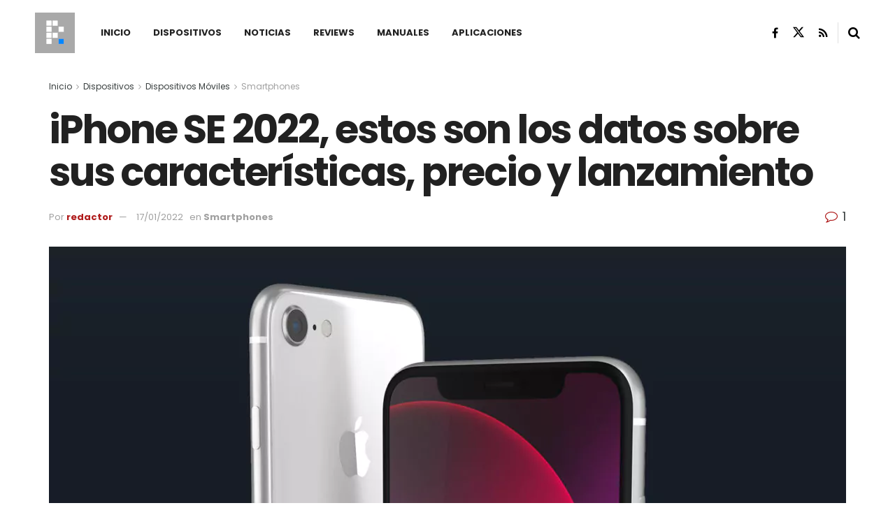

--- FILE ---
content_type: text/html; charset=UTF-8
request_url: https://planetared.com/2022/01/iphone-se-2022/
body_size: 37433
content:
<!doctype html>
<!--[if lt IE 7]> <html class="no-js lt-ie9 lt-ie8 lt-ie7" lang="es"> <![endif]-->
<!--[if IE 7]>    <html class="no-js lt-ie9 lt-ie8" lang="es"> <![endif]-->
<!--[if IE 8]>    <html class="no-js lt-ie9" lang="es"> <![endif]-->
<!--[if IE 9]>    <html class="no-js lt-ie10" lang="es"> <![endif]-->
<!--[if gt IE 8]><!--> <html class="no-js" lang="es"> <!--<![endif]-->
<head>
    <meta http-equiv="Content-Type" content="text/html; charset=UTF-8" />
    <meta name='viewport' content='width=device-width, initial-scale=1, user-scalable=yes' />
    <link rel="profile" href="http://gmpg.org/xfn/11" />
    <link rel="pingback" href="https://planetared.com/xmlrpc.php" />
    <meta name="theme-color" content="#af1a1a">
             <meta name="msapplication-navbutton-color" content="#af1a1a">
             <meta name="apple-mobile-web-app-status-bar-style" content="#af1a1a"><style id="jetpack-boost-critical-css">/* Critical CSS Key: singular_post */
@media all{ul{box-sizing:border-box}.entry-content{counter-reset:footnotes}}@media all{@font-face{font-family:FontAwesome;font-weight:400;font-style:normal;font-display:swap}.fa{display:inline-block;font:normal normal normal 14px/1 FontAwesome;font-size:inherit;text-rendering:auto;-webkit-font-smoothing:antialiased;-moz-osx-font-smoothing:grayscale}.fa-search:before{content:""}.fa-close:before{content:""}.fa-share:before{content:""}.fa-twitter:before{content:""}.fa-facebook:before{content:""}.fa-rss:before{content:""}.fa-bars:before{content:""}.fa-linkedin:before{content:""}.fa-comment-o:before{content:""}.fa-angle-right:before{content:""}.fa-angle-up:before{content:""}.fa-facebook-official:before{content:""}@font-face{font-family:jegicon;font-weight:400;font-style:normal;font-display:swap}[class^=jegicon-]:before{font-family:jegicon!important;font-style:normal!important;font-weight:400!important;font-variant:normal!important;text-transform:none!important;speak:none;line-height:1;-webkit-font-smoothing:antialiased;-moz-osx-font-smoothing:grayscale}.jegicon-cross:before{content:"d"}a,body,div,em,form,h1,h2,h3,html,i,img,ins,label,li,p,section,span,strong,ul{margin:0;padding:0;border:0;font-size:100%;font:inherit;vertical-align:baseline}section{display:block}body{line-height:1}ul{list-style:none}body{color:#53585c;background:#fff;font-family:Helvetica Neue,Helvetica,Roboto,Arial,sans-serif;font-size:14px;line-height:1.6em;-webkit-font-smoothing:antialiased;-moz-osx-font-smoothing:grayscale;overflow-anchor:none}body,html{height:100%;margin:0}a{color:#f70d28;text-decoration:none}img{vertical-align:middle}img{max-width:100%;-ms-interpolation-mode:bicubic;height:auto}textarea{resize:vertical}button,input,label,textarea{font:inherit}[class*=jeg_] .fa{font-family:FontAwesome}.clearfix:after,.container:after,.jeg_block_heading:after,.jeg_popup_content:after,.row:after{content:"";display:table;clear:both}h1,h2,h3{color:#212121;text-rendering:optimizeLegibility}h1{font-size:2.25em;margin:.67em 0 .5em;line-height:1.25;letter-spacing:-.02em}h2{font-size:1.953em;margin:.83em 0 .5em;line-height:1.35}h3{font-size:1.563em;margin:1em 0 .5em;line-height:1.4}strong{font-weight:700}em,i{font-style:italic}p{margin:0 0 1.75em;text-rendering:optimizeLegibility}@media (max-width:767px){.container{width:98%;width:calc(100% - 10px)}}@media (max-width:479px){.container{width:100%}}@media (min-width:768px){.container{max-width:750px}}@media (min-width:992px){.container{max-width:970px}}@media (min-width:1200px){.container{max-width:1170px}}.container{padding-right:15px;padding-left:15px;margin-right:auto;margin-left:auto}.row{margin-right:-15px;margin-left:-15px}.col-md-12,.col-md-4,.col-md-8{position:relative;min-height:1px;padding-right:15px;padding-left:15px}@media (min-width:992px){.col-md-12,.col-md-4,.col-md-8{float:left}.col-md-12{width:100%}.col-md-8{width:66.66666667%}.col-md-4{width:33.33333333%}}*{-webkit-box-sizing:border-box;-moz-box-sizing:border-box;box-sizing:border-box}.jeg_viewport{position:relative}.jeg_container{width:auto;margin:0 auto;padding:0}.jeg_content{background:#fff}.jeg_content{padding:30px 0 40px}.jeg_sidebar{padding-left:30px}.theiaStickySidebar{-webkit-backface-visibility:hidden}.post-ajax-overlay{position:absolute;top:0;left:0;right:0;bottom:0;background:#f5f5f5;display:none;z-index:5}.post-ajax-overlay .jnews_preloader_circle_outer{position:fixed;width:100%;top:50%;left:0;margin-left:170px}.post-ajax-overlay .jeg_preloader.dot{position:fixed;top:50%;margin-top:40px;margin-left:170px;left:50%}.post-ajax-overlay .jeg_preloader.square{position:fixed;top:50%;margin-top:0;left:50%;margin-left:170px}input:not([type=submit]),textarea{display:inline-block;background:#fff;border:1px solid #e0e0e0;border-radius:0;padding:7px 14px;height:40px;outline:0;font-size:14px;font-weight:300;margin:0;width:100%;max-width:100%;box-shadow:none}textarea{min-height:60px;height:auto}.btn{border:none;border-radius:0;background:#f70d28;color:#fff;padding:0 20px;line-height:40px;height:40px;display:inline-block;text-transform:uppercase;font-size:13px;font-weight:700;letter-spacing:1px;outline:0;-webkit-appearance:none}.jeg_header{position:relative}.jeg_header .container{height:100%}.jeg_header.full .container{max-width:100%}.jeg_nav_row{position:relative;-js-display:flex;display:-webkit-flex;display:-ms-flexbox;display:flex;-webkit-flex-flow:row nowrap;-ms-flex-flow:row nowrap;flex-flow:row nowrap;-webkit-align-items:center;-ms-flex-align:center;align-items:center;-webkit-justify-content:space-between;-ms-flex-pack:justify;justify-content:space-between;height:100%}.jeg_nav_grow{-webkit-box-flex:1;-ms-flex:1;flex:1}.jeg_nav_normal{-webkit-box-flex:0 0 auto;-ms-flex:0 0 auto;flex:0 0 auto}.item_wrap{width:100%;display:inline-block;display:-webkit-flex;display:-ms-flexbox;display:flex;-webkit-flex-flow:row wrap;-ms-flex-flow:row wrap;flex-flow:row wrap;-webkit-align-items:center;-ms-flex-align:center;align-items:center}.jeg_nav_left{margin-right:auto}.jeg_nav_right{margin-left:auto}.jeg_nav_center{margin:0 auto}.jeg_nav_alignleft{justify-content:flex-start}.jeg_nav_alignright{justify-content:flex-end}.jeg_nav_aligncenter{justify-content:center}.jeg_midbar{background-color:#fff;height:140px;position:relative;z-index:10;border-bottom:0 solid #e8e8e8}.jeg_midbar .jeg_nav_item{padding:0 14px}.jeg_navbar{background:#fff;position:relative;border-top:0 solid #e8e8e8;border-bottom:1px solid #e8e8e8;line-height:50px;z-index:9;-webkit-box-sizing:content-box;box-sizing:content-box}.jeg_navbar:first-child{z-index:10}.jeg_navbar .jeg_nav_item{padding:0 14px}.jeg_nav_item:first-child{padding-left:0}.jeg_nav_item:last-child{padding-right:0}.jeg_featured{margin-bottom:30px}.jeg_logo{position:relative}.site-title{margin:0;padding:0;line-height:1;font-size:60px;letter-spacing:-.02em}.jeg_mobile_logo .site-title{font-size:34px}.site-title a{display:block;color:#212121}.jeg_logo img{height:auto;image-rendering:optimizeQuality;display:block}.jeg_nav_left .jeg_logo{margin-right:7px}.jeg_nav_left .jeg_logo:last-child{margin-right:28px}.jeg_midbar .jeg_social_icon_block.nobg a .fa{font-size:18px}.jeg_midbar .jeg_social_icon_block.nobg a .jeg-icon svg{height:18px}.btn .fa{margin-right:2px;font-size:14px}.jeg_navbar .btn{height:36px;line-height:36px;font-size:12px;font-weight:500;padding:0 16px}.jeg_nav_icon{display:-webkit-box;display:-ms-flexbox;display:flex;-webkit-box-align:center;-ms-flex-align:center;align-items:center}.jeg_nav_icon .jeg_mobile_toggle{color:#212121;display:block;position:relative;width:18px;height:14px}.jeg_nav_icon .jeg_mobile_toggle span{position:absolute;width:100%;height:2px;left:0;border-top:2px solid}.jeg_nav_icon .jeg_mobile_toggle span:first-child{top:0}.jeg_nav_icon .jeg_mobile_toggle span:nth-child(2){top:50%;margin-top:-1px}.jeg_nav_icon .jeg_mobile_toggle span:nth-child(3){bottom:0}.jeg_separator{height:30px;border-left:1px solid #e0e0e0}.jeg_search_wrapper{position:relative}.jeg_search_wrapper .jeg_search_form{display:block;position:relative;line-height:normal;min-width:60%}.jeg_search_toggle{color:#212121;display:block;text-align:center}.jeg_midbar .jeg_search_toggle{font-size:18px;min-width:16px;line-height:50px}.jeg_navbar .jeg_search_toggle{font-size:16px;min-width:15px}.jeg_search_wrapper .jeg_search_input{width:100%;vertical-align:middle;height:40px;padding:.5em 30px .5em 14px}.jeg_search_wrapper .jeg_search_button{color:#212121;background:0 0;border:0;font-size:14px;outline:0;position:absolute;height:auto;min-height:unset;line-height:normal;top:0;bottom:0;right:0;padding:0 10px}.jeg_navbar .jeg_search_wrapper .jeg_search_input{height:36px}.jeg_search_no_expand .jeg_search_toggle{display:none}.jeg_search_no_expand.square .jeg_search_input{border-radius:0}.jeg_midbar .jeg_search_wrapper .jeg_search_button{padding-right:15px}.jeg_search_popup_expand .jeg_search_form{display:block;opacity:0;visibility:hidden;position:absolute;top:100%;right:-4px;text-align:center;width:325px;background:#fff;border:1px solid #eee;padding:0;height:0;z-index:12;-webkit-box-shadow:0 1px 4px rgba(0,0,0,.09);box-shadow:0 1px 4px rgba(0,0,0,.09)}.jeg_search_popup_expand .jeg_search_form:before{border-color:transparent transparent #fff;border-style:solid;border-width:0 8px 8px;content:"";right:16px;position:absolute;top:-8px;z-index:98}.jeg_search_popup_expand .jeg_search_form:after{border-color:transparent transparent #eaeaea;border-style:solid;border-width:0 9px 9px;content:"";right:15px;position:absolute;top:-9px;z-index:97}.jeg_search_popup_expand .jeg_search_input{width:100%;-webkit-box-shadow:inset 0 0 15px 0 rgba(0,0,0,.08);box-shadow:inset 0 0 15px 0 rgba(0,0,0,.08)}.jeg_search_popup_expand .jeg_search_button{color:#888;position:absolute;top:0;bottom:0;right:20px}.jeg_midbar .jeg_search_popup_expand:last-child .jeg_search_form,.jeg_midbar .jeg_search_popup_expand:last-child .jeg_search_result{right:-18px}.jeg_midbar .jeg_search_popup_expand .jeg_search_form:before{right:17px}.jeg_midbar .jeg_search_popup_expand .jeg_search_form:after{right:16px}.jeg_header.full .jeg_midbar .jeg_nav_right .jeg_search_popup_expand:last-child .jeg_search_form,.jeg_header.full .jeg_midbar .jeg_nav_right .jeg_search_popup_expand:last-child .jeg_search_result{right:-15px}.jeg_header.full .jeg_midbar .jeg_nav_right .jeg_search_popup_expand:last-child .jeg_search_form:before{right:14px}.jeg_header.full .jeg_midbar .jeg_nav_right .jeg_search_popup_expand:last-child .jeg_search_form:after{right:13px}.jeg_navbar:not(.jeg_navbar_boxed):not(.jeg_navbar_menuborder) .jeg_search_popup_expand:last-child .jeg_search_form,.jeg_navbar:not(.jeg_navbar_boxed):not(.jeg_navbar_menuborder) .jeg_search_popup_expand:last-child .jeg_search_result{right:-17px}.jeg_header.full .jeg_navbar:not(.jeg_navbar_boxed):not(.jeg_navbar_menuborder) .jeg_nav_right .jeg_search_popup_expand:last-child .jeg_search_form,.jeg_header.full .jeg_navbar:not(.jeg_navbar_boxed):not(.jeg_navbar_menuborder) .jeg_nav_right .jeg_search_popup_expand:last-child .jeg_search_result{right:-15px}.jeg_header.full .jeg_navbar:not(.jeg_navbar_boxed):not(.jeg_navbar_menuborder) .jeg_nav_right .jeg_search_popup_expand:last-child .jeg_search_form:before{right:14px}.jeg_header.full .jeg_navbar:not(.jeg_navbar_boxed):not(.jeg_navbar_menuborder) .jeg_nav_right .jeg_search_popup_expand:last-child .jeg_search_form:after{right:13px}.jeg_search_hide{display:none}.jeg_search_result{opacity:0;visibility:hidden;position:absolute;top:100%;right:-4px;width:325px;background:#fff;border:1px solid #eee;padding:0;height:0;line-height:1;z-index:9;-webkit-box-shadow:0 1px 4px rgba(0,0,0,.09);box-shadow:0 1px 4px rgba(0,0,0,.09)}.jeg_header .jeg_search_result{z-index:10}.jeg_search_no_expand .jeg_search_result{margin-top:0;opacity:1;visibility:visible;height:auto;min-width:100%;right:0}.jeg_search_result.with_result .search-all-button{overflow:hidden}.jeg_search_result .search-link{display:none;text-align:center;font-size:12px;padding:12px 15px;border-top:1px solid #eee}.jeg_search_result .search-link .fa{margin-right:5px}.jeg_search_result.with_result .search-all-button{display:block}.jeg_menu>li{position:relative;float:left;text-align:left;padding-right:1.2em}.jeg_menu>li:last-child{padding-right:0}.jeg_menu a{display:block}.jeg_menu a{position:relative}.jeg_main_menu>li{margin:0;padding:0;list-style:none;float:left}.jeg_main_menu>li>a{color:#212121;display:block;position:relative;padding:0 16px;margin:0;font-size:1em;font-weight:700;line-height:50px;text-transform:uppercase;white-space:nowrap}.jeg_navbar_mobile_wrapper,.jeg_navbar_mobile_wrapper .sticky_blankspace{display:none}.jeg_stickybar{position:fixed;top:0;left:auto;width:100%;z-index:9997;margin:0 auto;opacity:0;visibility:hidden}.jeg_stickybar .jeg_logo img{width:auto;max-height:36px}.newsfeed_preloader{position:absolute;top:0;bottom:0;left:0;right:0;margin:auto;width:16px;height:16px}.jeg_preloader span{height:16px;width:16px;background-color:#999;position:absolute;top:0;border-radius:100%}.jeg_preloader span:first-of-type{left:-22px}.jeg_preloader span:last-of-type{left:22px}.jeg_navbar_mobile{display:none;position:relative;background:#fff;box-shadow:0 2px 6px rgba(0,0,0,.1);top:0;transform:translateZ(0)}.jeg_navbar_mobile .container{width:100%;height:100%}.jeg_mobile_bottombar{border-style:solid;height:60px;line-height:60px}.jeg_mobile_bottombar .jeg_nav_item{padding:0 10px}.jeg_navbar_mobile .jeg_nav_left .jeg_nav_item:first-child{padding-left:0}.jeg_navbar_mobile .jeg_nav_right .jeg_nav_item:last-child{padding-right:0}.jeg_navbar_mobile .toggle_btn{color:#212121;font-size:22px;display:block}.jeg_mobile_logo a{display:block}.jeg_mobile_logo img{width:auto;max-height:40px;display:block}.jeg_aside_copyright{font-size:11px;color:#757575;letter-spacing:.5px}.jeg_aside_copyright p{margin-bottom:1.2em}.jeg_aside_copyright p:last-child{margin-bottom:0}.jeg_mobile_wrapper .jeg_search_no_expand .jeg_search_input{box-shadow:inset 0 2px 2px rgba(0,0,0,.05)}.jeg_mobile_wrapper .jeg_search_result{width:100%;border-left:0;border-right:0;right:0}.jeg_bg_overlay{content:"";display:block;position:fixed;width:100%;top:0;bottom:0;background:#000;background:-webkit-linear-gradient(180deg,#000,#434343);background:linear-gradient(180deg,#000,#434343);opacity:0;z-index:9998;visibility:hidden}.jeg_mobile_wrapper{opacity:0;display:block;position:fixed;top:0;left:0;background:#fff;width:320px;height:100%;overflow-x:hidden;overflow-y:auto;z-index:9999;-webkit-transform:translate3d(-100%,0,0);transform:translate3d(-100%,0,0)}.jeg_menu_close{position:fixed;top:15px;right:15px;padding:0;font-size:16px;color:#fff;opacity:0;visibility:hidden;-webkit-transform:rotate(-90deg);transform:rotate(-90deg);z-index:9999}@media only screen and (min-width:1023px){.jeg_menu_close{font-size:20px;padding:20px}}.jeg_mobile_wrapper .nav_wrap{min-height:100%;display:flex;flex-direction:column;position:relative}.jeg_mobile_wrapper .nav_wrap:before{content:"";position:absolute;top:0;left:0;right:0;bottom:0;min-height:100%;z-index:-1}.jeg_mobile_wrapper .item_main{flex:1}.jeg_mobile_wrapper .item_bottom{-webkit-box-pack:end;-ms-flex-pack:end;justify-content:flex-end}.jeg_aside_item{display:block;padding:20px;border-bottom:1px solid #eee}.item_bottom .jeg_aside_item{padding:10px 20px;border-bottom:0}.item_bottom .jeg_aside_item:first-child{padding-top:20px}.item_bottom .jeg_aside_item:last-child{padding-bottom:20px}.jeg_aside_item:last-child{border-bottom:0}.jeg_aside_item:after{content:"";display:table;clear:both}.jeg_navbar_mobile_wrapper{position:relative;z-index:9}.jeg_mobile_menu li a{color:#212121;margin-bottom:15px;display:block;font-size:18px;line-height:1.444em;font-weight:700;position:relative}.jeg_mobile_wrapper .socials_widget{width:100%;display:-webkit-box;display:-ms-flexbox;display:flex}.jeg_mobile_wrapper .socials_widget a{margin-bottom:0!important;display:block}.jeg_block_heading{position:relative;margin-bottom:30px}.jeg_block_title{color:#212121;font-size:16px;font-weight:700;margin:0;line-height:normal;float:left}.jeg_block_title span{display:inline-block;height:36px;line-height:36px;padding:0 15px;white-space:nowrap}.jeg_block_heading_5{margin-bottom:15px}.jeg_block_heading_5 .jeg_block_title span{position:relative;padding-left:0;background:#fff}.jeg_block_heading_5:before{content:"";width:100%;height:0;border-bottom:2px solid #eee;position:absolute;top:50%;left:0;margin-top:-1px}.jeg_block_heading_5 strong{color:#f70d28}.jeg_pl_sm{margin-bottom:25px;overflow:hidden}.jeg_pl_sm .jeg_post_title{font-size:15px;font-weight:700;line-height:1.4em;margin:0 0 5px;letter-spacing:normal}.jeg_pl_sm .jeg_thumb{width:120px;float:left}.jeg_pl_sm .jeg_postblock_content{margin-left:120px;padding-left:15px}.jeg_post_title{letter-spacing:-.02em}.jeg_post_title a{color:#212121}.jeg_post_meta{font-size:11px;text-transform:uppercase;color:#a0a0a0}.jeg_post_meta a{color:inherit;font-weight:700}.jeg_meta_date a{font-weight:400}.jeg_meta_author a{color:#f70d28}.jeg_post_meta .fa{color:#2e9fff}.jeg_post_meta>div{display:inline-block}.jeg_post_meta>div:not(:last-of-type){margin-right:1em}.jeg_thumb,.thumbnail-container{position:relative;overflow:hidden;z-index:0}.thumbnail-container{display:block;height:0;background:#f7f7f7;background-position:50%;background-size:cover}.size-715{padding-bottom:71.5%}.size-1000{padding-bottom:100%}.thumbnail-container:after{content:"";opacity:1;background:#f7f7f7 url(https://planetared.com/wp-content/themes/jnews/assets/dist/image/preloader.gif);background-position:50%;background-size:cover;position:absolute;height:100%;top:0;left:0;right:0;bottom:0;z-index:-2}.jeg_ad{text-align:center}.jeg_ad_module{margin-bottom:40px}.jnews_header_bottom_ads,.jnews_header_top_ads{position:relative;background:#f5f5f5;z-index:8}.widget{margin-bottom:40px}.socials_widget a{display:inline-block;margin:0 10px 10px 0;text-decoration:none!important}.socials_widget a .fa{font-size:1em;display:inline-block;width:38px;line-height:36px;white-space:nowrap;color:#fff;text-align:center}.socials_widget .fa{font-size:16px}.socials_widget.nobg a .fa{font-size:18px;width:auto;height:auto;line-height:inherit;background:0 0!important}.socials_widget a .jeg-icon{display:inline-block;width:38px;line-height:36px;white-space:nowrap;text-align:center}.socials_widget .jeg-icon svg{height:16px;position:relative;top:2px;fill:#fff}.socials_widget span{display:inline-block;margin-left:.5em}.socials_widget.nobg a{margin:0 20px 15px 0}.socials_widget a:last-child{margin-right:0}.socials_widget.nobg a .jeg-icon{width:auto;height:auto;line-height:inherit;background:0 0!important}.socials_widget.nobg a .jeg-icon svg{height:18px}.jeg_social_icon_block.socials_widget a .jeg-icon svg{height:16px}.socials_widget .jeg-icon{margin:0}.socials_widget .jeg_rss .fa{background:#ff6f00}.socials_widget .jeg_facebook .fa{background:#45629f}.socials_widget .jeg_twitter .fa{background:#000}.socials_widget .jeg_twitter .jeg-icon{background:#000}.fa-twitter:before{content:none!important}.socials_widget.nobg .jeg_rss .fa{color:#ff6f00}.socials_widget.nobg .jeg_facebook .fa{color:#45629f}.socials_widget.nobg .jeg_twitter .jeg-icon svg{fill:#000}.jeg_breadcrumbs{margin-bottom:20px}.jeg_singlepage .jeg_breadcrumbs{margin:-10px auto 20px}#breadcrumbs{font-size:12px;margin:0;color:#a0a0a0}#breadcrumbs a{color:#53585c}#breadcrumbs .fa{padding:0 3px}#breadcrumbs .breadcrumb_last_link a{color:#a0a0a0}.jeg_sharelist{float:none;display:-webkit-flex;display:-ms-flexbox;display:flex;-webkit-flex-wrap:wrap;-ms-flex-wrap:wrap;flex-wrap:wrap;-webkit-align-items:flex-start;-ms-flex-align:start;align-items:flex-start}.jeg_share_button{margin-bottom:30px}.jeg_share_button a{float:left;width:44px;max-width:44px;height:38px;line-height:38px;white-space:nowrap;padding:0 10px;color:#fff;background:#212121;margin:0 5px 5px 0;border-radius:3px;text-align:center;display:-webkit-flex;display:-ms-flexbox;display:flex;-webkit-flex:1;-ms-flex:1;flex:1;-webkit-justify-content:center;-ms-flex-pack:center;justify-content:center;-webkit-backface-visibility:hidden;backface-visibility:hidden}.jeg_share_button a:last-child{margin-right:0}.jeg_share_button a.expanded{width:auto;max-width:none;padding:0 12px}.jeg_share_button a>span{display:none;font-size:13px;font-weight:700;margin-left:10px}.jeg_share_button a.expanded>span{display:inline;position:relative}.jeg_share_button .fa{font-size:18px;color:#fff;line-height:inherit}.jeg_share_button .jeg_btn-facebook{background:#45629f}.jeg_share_button .jeg_btn-twitter{background:#000;fill:#fff}.jeg_share_button .jeg_btn-linkedin{background:#0083bb}.jeg_share_button .jeg_btn-toggle{background:#bdbdbd}.jeg_share_button svg{position:relative;top:2px}.jeg_share_button .jeg_btn-twitter .fa{width:38px}.share-secondary{display:none}@media only screen and (min-width:1024px){.with-share .content-inner{margin-left:90px}.jeg_share_button.share-float{position:absolute!important;left:0;top:0;margin-bottom:0}.jeg_share_button.share-float a.expanded>span{display:none}.jeg_share_button.share-float .jeg_sharelist{display:block}.jeg_share_button.share-float a{display:block;margin:0;border-radius:0;width:56px;max-width:none;height:48px;line-height:48px;float:none}.jeg_share_button.share-float .fa{font-size:20px}}.content-inner>*{padding-left:0;padding-right:0}.jscroll-to-top{position:fixed;right:30px;bottom:30px;-webkit-backface-visibility:hidden;visibility:hidden;opacity:0;-webkit-transform:translate3d(0,30px,0);-ms-transform:translate3d(0,30px,0);transform:translate3d(0,30px,0);z-index:11}.jscroll-to-top>a{color:#a0a0a0;font-size:30px;display:block;width:46px;border-radius:5px;height:46px;line-height:44px;background:hsla(0,0%,70.6%,.15);border:1px solid rgba(0,0,0,.11);-webkit-box-shadow:inset 0 0 0 1px hsla(0,0%,100%,.1),0 2px 6px rgba(0,0,0,.1);box-shadow:inset 0 0 0 1px hsla(0,0%,100%,.1),0 2px 6px rgba(0,0,0,.1);text-align:center;opacity:.8}@media only screen and (max-width:1024px){.jscroll-to-top{bottom:50px}}.jeg_social_icon_block.nobg a .fa{font-size:16px}.jeg_social_icon_block a{margin-bottom:0!important}.preloader_type .jeg_preloader{display:none}.preloader_type{width:100%;height:100%;position:relative}.preloader_type.preloader_circle .jeg_preloader.circle{display:block}.preloader_type.preloader_circle .jeg_preloader.circle{width:100%;height:100%}.jnews_preloader_circle_outer{position:absolute;width:100%;top:50%;margin-top:-30px}.jnews_preloader_circle_inner{margin:0 auto;font-size:15px;position:relative;text-indent:-9999em;border:.4em solid rgba(0,0,0,.2);border-left-color:rgba(0,0,0,.6);-webkit-transform:translateZ(0);-ms-transform:translateZ(0);transform:translateZ(0)}.jnews_preloader_circle_inner,.jnews_preloader_circle_inner:after{border-radius:50%;width:60px;height:60px}.jeg_square{display:inline-block;width:30px;height:30px;position:relative;border:4px solid #555;top:50%}.jeg_square_inner{vertical-align:top;display:inline-block;width:100%;background-color:#555}.entry-header .jeg_post_title{color:#212121;font-weight:700;font-size:3em;line-height:1.15;margin:0 0 .4em;letter-spacing:-.04em}.entry-header{margin:0 0 30px}.entry-header .jeg_meta_container{position:relative}.entry-header .jeg_post_meta{font-size:13px;color:#a0a0a0;text-transform:none;display:block}.entry-header .jeg_post_meta_1{display:-webkit-box;display:-moz-box;display:-ms-flexbox;display:-webkit-flex;display:flex;-ms-align-items:center;align-items:center;align-content:flex-start}.entry-header .jeg_meta_comment a{color:#53585c;font-weight:400}.entry-header .jeg_post_meta .fa{color:#2e9fff;font-size:16px;margin-right:2px}.entry-header .jeg_meta_author+.jeg_meta_date:before{content:"—";margin-right:10px}.entry-header .meta_right{text-align:right;flex:1 0 auto;margin-left:auto}.entry-header .meta_left>div{display:inline-block}.entry-header .meta_left>div:not(:last-of-type){margin-right:6px}.entry-header .meta_right>div{display:inline-block;font-size:18px;margin-left:15px}.entry-header .jeg_post_meta .meta_right .fa{font-size:inherit}.jeg_featured .wp-caption-text{margin:3px 0 0;text-align:right;font-size:11px;color:#a0a0a0}.entry-content{margin-bottom:30px;position:relative}.single .content-inner{color:#333;font-size:16px;line-height:1.625em;word-break:normal;-ms-word-wrap:break-word;word-wrap:break-word}.single .content-inner:after{content:"";display:table;clear:both}.entry-content h2,.entry-content h3{font-weight:500}.entry-content em{font-style:italic}.entry-content:after{clear:both;content:"";display:block}.content-inner p{margin:0 0 1.25em}.jeg_single_tpl_3 .entry-header .jeg_post_title{font-size:4em;line-height:1.1}.jeg_popup_post{display:block;position:fixed;background:#fff;width:300px;bottom:150px;right:15px;z-index:4;border-radius:3px;-webkit-box-shadow:0 0 1px rgba(0,0,0,.2),0 2px 20px rgba(0,0,0,.15);box-shadow:0 0 1px rgba(0,0,0,.2),0 2px 20px rgba(0,0,0,.15);padding:5px 20px 15px 15px;opacity:0;visibility:hidden}.jeg_popup_post .caption{color:#fff;font-size:11px;text-transform:uppercase;letter-spacing:1px;font-weight:700;position:absolute;right:0;bottom:0;line-height:1;padding:3px 5px;background:#f70d28}.jeg_popup_content{margin-top:15px}.jeg_popup_content:nth-child(2){margin-top:10px}.jeg_popup_content .jeg_thumb{float:left;margin-right:10px;width:60px}.jeg_popup_content .post-title{font-size:14px;margin:0}.jeg_popup_content .post-title a{color:inherit}.jeg_popup_close{color:#949494;position:absolute;right:0;top:0;width:25px;height:25px;line-height:25px;font-size:12px;text-align:center}.commentlist .says{display:none}.comment-form p{margin:0 0 20px}.comment-form label{display:block;font-weight:700;margin-bottom:.5em}@media only screen and (max-width:1024px){.entry-header .jeg_post_title{font-size:2.4em}.jeg_single_tpl_3 .entry-header .jeg_post_title{font-size:3em}.entry-content h2{font-size:1.703em}.entry-content h3{font-size:1.35em}}@media only screen and (max-width:768px){.entry-header .jeg_post_title{font-size:2.4em!important;line-height:1.15!important}.entry-header,.jeg_featured,.jeg_share_button{margin-bottom:20px}.entry-content p{margin-bottom:1em}}@media only screen and (max-width:767px){.entry-header .jeg_post_title{font-size:32px!important}.entry-header .meta_right>div{font-size:16px}}@media only screen and (max-width:568px){.entry-header .jeg_meta_category,.entry-header .jeg_meta_comment{display:none!important}}@media only screen and (max-width:480px){.entry-header,.jeg_featured,.jeg_share_button,.jeg_share_button.share-float .jeg_sharelist{margin-bottom:15px}.jeg_share_button.share-float{margin-bottom:0}.entry-header .jeg_meta_category,.entry-header .jeg_meta_comment{display:none!important}}@media only screen and (max-width:1024px){.jeg_header{display:none}.jeg_navbar_mobile,.jeg_navbar_mobile_wrapper{display:block}.jeg_navbar_mobile_wrapper{display:block}.jeg_sidebar{padding:0 15px!important}}@media only screen and (max-width:768px){.jeg_singlepage .jeg_breadcrumbs{margin:0 auto 15px}}@media only screen and (min-width:768px) and (max-width:1023px){.jeg_block_heading{margin-bottom:20px}.jeg_block_title span{font-size:13px}.jeg_block_title span{height:30px!important;line-height:30px!important}.jeg_share_button a>span{font-size:11px}.jeg_share_button a{width:32px;max-width:32px;height:32px;line-height:32px}.jeg_share_button .fa{font-size:14px}}@media only screen and (max-width:767px){.jeg_content{padding:20px 0 30px}.jeg_breadcrumbs{margin-bottom:10px}.jeg_block_heading{margin-bottom:25px}.jeg_ad_module,.jeg_sidebar .widget{margin-bottom:30px}#breadcrumbs{font-size:12px}.jeg_singlepage .jeg_breadcrumbs{margin-bottom:.5em}}@media only screen and (max-width:568px){.jeg_share_button .fa{font-size:18px}.jeg_share_button a>span{margin-left:6px}}@media only screen and (max-width:480px){.jeg_block_heading{margin-bottom:20px}.jeg_share_button a>span{display:none!important}.jeg_share_button a{width:auto!important;max-width:none!important;height:32px;line-height:32px}.jeg_share_button .fa{font-size:14px}}@media only screen and (max-width:320px){.jeg_mobile_wrapper{width:275px}.jeg_mobile_menu li a{font-size:16px;margin-bottom:12px}.jeg_mobile_wrapper .socials_widget.nobg a .fa{font-size:16px}.jeg_mobile_wrapper .socials_widget.nobg a .jeg-icon svg{height:16px}}@media only screen and (max-width:1024px){.jeg_pl_sm{margin-bottom:20px}.jeg_pl_sm .jeg_post_title{font-size:13px}.jeg_pl_sm .jeg_thumb{width:100px}.jeg_pl_sm .jeg_postblock_content{margin-left:100px}}@media only screen and (min-width:768px) and (max-width:1023px){.jeg_post_meta{font-size:10px}.jeg_pl_sm .jeg_thumb{width:80px}.jeg_pl_sm .jeg_postblock_content{margin-left:80px;padding-left:10px}}@media only screen and (max-width:767px){.jeg_block_heading{margin-bottom:20px}.jeg_pl_sm .jeg_post_title{font-size:14px}}@media only screen and (max-width:667px){.jeg_pl_sm .jeg_thumb{width:80px}.jeg_pl_sm .jeg_postblock_content{margin-left:80px}}@media only screen and (max-width:480px){.jeg_post_meta{font-size:10px;text-rendering:auto}}@media only screen and (max-width:320px){.jeg_pl_sm .jeg_post_title{font-size:13px;line-height:normal}}}@media all{body{font-size:14px}.jeg_header .container{padding:0 50px}.jeg_header .jeg_menu.jeg_main_menu{font-size:13px}.jeg_block_title span{font-size:14px}.jeg_content{padding:30px 0 40px}.jeg_pl_sm .jeg_post_title{font-weight:400;font-size:14px}.jeg_review_list_widget .jeg_pl_sm .jeg_post_title{font-weight:700}.jeg_midbar .jeg_social_icon_block.nobg a .fa{font-size:16px}.jeg_nav_left .jeg_logo{padding-right:0}}@media all{.selectShare-inner{position:absolute;display:none;z-index:1000;top:0;left:0}.select_share.jeg_share_button{position:relative;background:#fff;border-radius:5px;padding:0 5px;margin:0;-webkit-box-shadow:0 3px 15px 1px rgba(0,0,0,.2);box-shadow:0 3px 15px 1px rgba(0,0,0,.2)}.jeg_sharelist a svg,.select_share.jeg_share_button svg{position:relative;top:3px}.jeg_share_float_container .jeg_sharelist a svg{right:2px;top:0}.jeg_sharelist a svg{fill:#fff}.selectShare-arrowClip{position:absolute;bottom:-10px;left:50%;clip:rect(10px 20px 20px 0);margin-left:-10px}.selectShare-arrowClip .selectShare-arrow{display:block;width:20px;height:20px;background-color:#fff;-webkit-transform:rotate(45deg) scale(.5);transform:rotate(45deg) scale(.5)}.select_share.jeg_share_button button{opacity:.75;display:inline-block;width:44px;max-width:44px;height:38px;line-height:38px;white-space:nowrap;padding:0 10px;color:#fff;outline:0;background:0 0;margin:0;border:none;border-radius:0;text-align:center;-webkit-backface-visibility:hidden;backface-visibility:hidden}.select_share.jeg_share_button button i.fa{color:#000}.select_share.jeg_share_button button i.fa svg{fill:#000;right:6px}}</style><meta name='robots' content='index, follow, max-image-preview:large, max-snippet:-1, max-video-preview:-1' />
<meta property="og:type" content="article">
<meta property="og:title" content="iPhone SE 2022, estos son los datos sobre sus características, precio y lanzamiento">
<meta property="og:site_name" content="Planeta Red">
<meta property="og:description" content="Tal como ha sucedido en los últimos años, esperamos para esta primavera el lanzamiento del iPhone SE 2022 por parte">
<meta property="og:url" content="https://planetared.com/2022/01/iphone-se-2022/">
<meta property="og:locale" content="es_ES">
<meta property="og:image" content="https://planetared.com/wp-content/uploads/2022/01/iPhone-SE-2022_02.jpeg">
<meta property="og:image:height" content="769">
<meta property="og:image:width" content="1366">
<meta property="article:published_time" content="2022-01-17T23:15:34+01:00">
<meta property="article:modified_time" content="2022-01-17T23:15:39+01:00">
<meta property="article:section" content="Smartphones">
<meta property="article:tag" content="Apple">
<meta property="article:tag" content="iPhone">
<meta property="article:tag" content="iPhone SE 2022">
<meta property="article:tag" content="iPhone SE 2022 caracteristicas">
<meta property="article:tag" content="iPhone SE 2022 filtraciones">
<meta property="article:tag" content="iPhone SE 2022 precio">
<meta property="article:tag" content="SE 2022">
<meta name="twitter:card" content="summary_large_image">
<meta name="twitter:title" content="iPhone SE 2022, estos son los datos sobre sus características, precio y lanzamiento">
<meta name="twitter:description" content="Tal como ha sucedido en los últimos años, esperamos para esta primavera el lanzamiento del iPhone SE 2022 por parte">
<meta name="twitter:url" content="https://planetared.com/2022/01/iphone-se-2022/">
<meta name="twitter:site" content="">
<meta name="twitter:image" content="https://planetared.com/wp-content/uploads/2022/01/iPhone-SE-2022_02.jpeg">
<meta name="twitter:image:width" content="1366">
<meta name="twitter:image:height" content="769">
<meta property="fb:app_id" content="189193407854880">			
			
	<!-- This site is optimized with the Yoast SEO plugin v26.6 - https://yoast.com/wordpress/plugins/seo/ -->
	<title>iPhone SE 2022, caracteristicas, filtraciones, precio</title>
	<meta name="description" content="iPhone SE 2022 ya se ha venido filtrando en las redes, estas son sus caracteristicas y su posible precio. Conoce los detalles" />
	<link rel="canonical" href="https://planetared.com/2022/01/iphone-se-2022/" />
	<meta property="og:locale" content="es_ES" />
	<meta property="og:type" content="article" />
	<meta property="og:title" content="iPhone SE 2022, caracteristicas, filtraciones, precio" />
	<meta property="og:description" content="iPhone SE 2022 ya se ha venido filtrando en las redes, estas son sus caracteristicas y su posible precio. Conoce los detalles" />
	<meta property="og:url" content="https://planetared.com/2022/01/iphone-se-2022/" />
	<meta property="og:site_name" content="Planeta Red" />
	<meta property="article:publisher" content="https://www.facebook.com/PlanetaRed/" />
	<meta property="article:published_time" content="2022-01-17T22:15:34+00:00" />
	<meta property="article:modified_time" content="2022-01-17T22:15:39+00:00" />
	<meta property="og:image" content="https://planetared.com/wp-content/uploads/2022/01/iPhone-SE-2022_02.jpeg" />
	<meta property="og:image:width" content="1366" />
	<meta property="og:image:height" content="769" />
	<meta property="og:image:type" content="image/jpeg" />
	<meta name="author" content="redactor" />
	<meta name="twitter:card" content="summary_large_image" />
	<meta name="twitter:creator" content="@planetared" />
	<meta name="twitter:site" content="@planetared" />
	<meta name="twitter:label1" content="Escrito por" />
	<meta name="twitter:data1" content="redactor" />
	<meta name="twitter:label2" content="Tiempo de lectura" />
	<meta name="twitter:data2" content="3 minutos" />
	<script data-jetpack-boost="ignore" type="application/ld+json" class="yoast-schema-graph">{"@context":"https://schema.org","@graph":[{"@type":"Article","@id":"https://planetared.com/2022/01/iphone-se-2022/#article","isPartOf":{"@id":"https://planetared.com/2022/01/iphone-se-2022/"},"author":{"name":"redactor","@id":"https://planetared.com/#/schema/person/dcf429fcb7287aa91c110830ec792e58"},"headline":"iPhone SE 2022, estos son los datos sobre sus características, precio y lanzamiento","datePublished":"2022-01-17T22:15:34+00:00","dateModified":"2022-01-17T22:15:39+00:00","mainEntityOfPage":{"@id":"https://planetared.com/2022/01/iphone-se-2022/"},"wordCount":545,"commentCount":1,"publisher":{"@id":"https://planetared.com/#organization"},"image":{"@id":"https://planetared.com/2022/01/iphone-se-2022/#primaryimage"},"thumbnailUrl":"https://planetared.com/wp-content/uploads/2022/01/iPhone-SE-2022_02.jpeg","keywords":["Apple","iPhone","iPhone SE 2022","iPhone SE 2022 caracteristicas","iPhone SE 2022 filtraciones","iPhone SE 2022 precio","SE 2022"],"articleSection":["Smartphones"],"inLanguage":"es","potentialAction":[{"@type":"CommentAction","name":"Comment","target":["https://planetared.com/2022/01/iphone-se-2022/#respond"]}]},{"@type":"WebPage","@id":"https://planetared.com/2022/01/iphone-se-2022/","url":"https://planetared.com/2022/01/iphone-se-2022/","name":"iPhone SE 2022, caracteristicas, filtraciones, precio","isPartOf":{"@id":"https://planetared.com/#website"},"primaryImageOfPage":{"@id":"https://planetared.com/2022/01/iphone-se-2022/#primaryimage"},"image":{"@id":"https://planetared.com/2022/01/iphone-se-2022/#primaryimage"},"thumbnailUrl":"https://planetared.com/wp-content/uploads/2022/01/iPhone-SE-2022_02.jpeg","datePublished":"2022-01-17T22:15:34+00:00","dateModified":"2022-01-17T22:15:39+00:00","description":"iPhone SE 2022 ya se ha venido filtrando en las redes, estas son sus caracteristicas y su posible precio. Conoce los detalles","breadcrumb":{"@id":"https://planetared.com/2022/01/iphone-se-2022/#breadcrumb"},"inLanguage":"es","potentialAction":[{"@type":"ReadAction","target":["https://planetared.com/2022/01/iphone-se-2022/"]}]},{"@type":"ImageObject","inLanguage":"es","@id":"https://planetared.com/2022/01/iphone-se-2022/#primaryimage","url":"https://planetared.com/wp-content/uploads/2022/01/iPhone-SE-2022_02.jpeg","contentUrl":"https://planetared.com/wp-content/uploads/2022/01/iPhone-SE-2022_02.jpeg","width":1366,"height":769,"caption":"iPhone SE 2022"},{"@type":"BreadcrumbList","@id":"https://planetared.com/2022/01/iphone-se-2022/#breadcrumb","itemListElement":[{"@type":"ListItem","position":1,"name":"Portada","item":"https://planetared.com/"},{"@type":"ListItem","position":2,"name":"iPhone SE 2022, estos son los datos sobre sus características, precio y lanzamiento"}]},{"@type":"WebSite","@id":"https://planetared.com/#website","url":"https://planetared.com/","name":"Planeta Red","description":"Todo lo que necesitas de la red","publisher":{"@id":"https://planetared.com/#organization"},"potentialAction":[{"@type":"SearchAction","target":{"@type":"EntryPoint","urlTemplate":"https://planetared.com/?s={search_term_string}"},"query-input":{"@type":"PropertyValueSpecification","valueRequired":true,"valueName":"search_term_string"}}],"inLanguage":"es"},{"@type":"Organization","@id":"https://planetared.com/#organization","name":"Planeta Red","url":"https://planetared.com/","logo":{"@type":"ImageObject","inLanguage":"es","@id":"https://planetared.com/#/schema/logo/image/","url":"https://planetared.com/wp-content/uploads/2025/06/planetared-logo.jpg","contentUrl":"https://planetared.com/wp-content/uploads/2025/06/planetared-logo.jpg","width":900,"height":900,"caption":"Planeta Red"},"image":{"@id":"https://planetared.com/#/schema/logo/image/"},"sameAs":["https://www.facebook.com/PlanetaRed/","https://x.com/planetared","https://www.youtube.com/channel/UCcEG1eiQeNnm8H2Yh7lr8vg?view_as=subscriber"]},{"@type":"Person","@id":"https://planetared.com/#/schema/person/dcf429fcb7287aa91c110830ec792e58","name":"redactor","description":"Según la Wikipedia la redacción es la sección dentro de la estructura organizativa de un periódico que se responsabiliza de la redacción de sus artículos, bajo la supervisión del redactor jefe que coordina el equipo de redactores.","url":"https://planetared.com/author/redaccion/"}]}</script>
	<!-- / Yoast SEO plugin. -->


<link rel='dns-prefetch' href='//stats.wp.com' />
<link rel='dns-prefetch' href='//fonts.googleapis.com' />
<link rel='dns-prefetch' href='//v0.wordpress.com' />
<link rel='preconnect' href='https://fonts.gstatic.com' />
<link rel="alternate" type="application/rss+xml" title="Planeta Red &raquo; Feed" href="https://planetared.com/feed/" />
<link rel="alternate" type="application/rss+xml" title="Planeta Red &raquo; Feed de los comentarios" href="https://planetared.com/comments/feed/" />
<link rel="alternate" type="application/rss+xml" title="Planeta Red &raquo; Comentario iPhone SE 2022, estos son los datos sobre sus características, precio y lanzamiento del feed" href="https://planetared.com/2022/01/iphone-se-2022/feed/" />
<link rel="alternate" title="oEmbed (JSON)" type="application/json+oembed" href="https://planetared.com/wp-json/oembed/1.0/embed?url=https%3A%2F%2Fplanetared.com%2F2022%2F01%2Fiphone-se-2022%2F" />
<link rel="alternate" title="oEmbed (XML)" type="text/xml+oembed" href="https://planetared.com/wp-json/oembed/1.0/embed?url=https%3A%2F%2Fplanetared.com%2F2022%2F01%2Fiphone-se-2022%2F&#038;format=xml" />

<!-- No Concat CSS wp-img-auto-sizes-contain => Maybe Not Static File  -->

<!-- No Concat CSS wp-emoji-styles => Maybe Not Static File  -->

<!-- No Concat CSS wp-block-library => Maybe Not Static File  -->

<!-- No Concat CSS classic-theme-styles => Maybe Not Static File  -->

<!-- No Concat CSS jeg_customizer_font => Maybe Not Static File //fonts.googleapis.com/css?family=Poppins%3Aregular%2C700%7CSource%20Sans%20Pro%3Areguler&amp;display=swap -->
<noscript><link data-handles='contact-form-7,js_composer_front,font-awesome,jnews-frontend,jnews-js-composer,jnews-style,jnews-darkmode,jnews-scheme,jnews-social-login-style,jnews-select-share' rel='stylesheet' id='all-css-af3dd37ac621d74c6e4e383593d8a77b' href='https://planetared.com/wp-content/boost-cache/static/3fbab1a3d8.min.css' type='text/css' media='all' /></noscript><link data-handles='contact-form-7,js_composer_front,font-awesome,jnews-frontend,jnews-js-composer,jnews-style,jnews-darkmode,jnews-scheme,jnews-social-login-style,jnews-select-share' rel='stylesheet' id='all-css-af3dd37ac621d74c6e4e383593d8a77b' href='https://planetared.com/wp-content/boost-cache/static/3fbab1a3d8.min.css' type='text/css' media="not all" data-media="all" onload="this.media=this.dataset.media; delete this.dataset.media; this.removeAttribute( 'onload' );" />
<style id='wp-img-auto-sizes-contain-inline-css'>
img:is([sizes=auto i],[sizes^="auto," i]){contain-intrinsic-size:3000px 1500px}
/*# sourceURL=wp-img-auto-sizes-contain-inline-css */
</style>
<style id='wp-emoji-styles-inline-css'>

	img.wp-smiley, img.emoji {
		display: inline !important;
		border: none !important;
		box-shadow: none !important;
		height: 1em !important;
		width: 1em !important;
		margin: 0 0.07em !important;
		vertical-align: -0.1em !important;
		background: none !important;
		padding: 0 !important;
	}
/*# sourceURL=wp-emoji-styles-inline-css */
</style>
<style id='wp-block-library-inline-css'>
:root{--wp-block-synced-color:#7a00df;--wp-block-synced-color--rgb:122,0,223;--wp-bound-block-color:var(--wp-block-synced-color);--wp-editor-canvas-background:#ddd;--wp-admin-theme-color:#007cba;--wp-admin-theme-color--rgb:0,124,186;--wp-admin-theme-color-darker-10:#006ba1;--wp-admin-theme-color-darker-10--rgb:0,107,160.5;--wp-admin-theme-color-darker-20:#005a87;--wp-admin-theme-color-darker-20--rgb:0,90,135;--wp-admin-border-width-focus:2px}@media (min-resolution:192dpi){:root{--wp-admin-border-width-focus:1.5px}}.wp-element-button{cursor:pointer}:root .has-very-light-gray-background-color{background-color:#eee}:root .has-very-dark-gray-background-color{background-color:#313131}:root .has-very-light-gray-color{color:#eee}:root .has-very-dark-gray-color{color:#313131}:root .has-vivid-green-cyan-to-vivid-cyan-blue-gradient-background{background:linear-gradient(135deg,#00d084,#0693e3)}:root .has-purple-crush-gradient-background{background:linear-gradient(135deg,#34e2e4,#4721fb 50%,#ab1dfe)}:root .has-hazy-dawn-gradient-background{background:linear-gradient(135deg,#faaca8,#dad0ec)}:root .has-subdued-olive-gradient-background{background:linear-gradient(135deg,#fafae1,#67a671)}:root .has-atomic-cream-gradient-background{background:linear-gradient(135deg,#fdd79a,#004a59)}:root .has-nightshade-gradient-background{background:linear-gradient(135deg,#330968,#31cdcf)}:root .has-midnight-gradient-background{background:linear-gradient(135deg,#020381,#2874fc)}:root{--wp--preset--font-size--normal:16px;--wp--preset--font-size--huge:42px}.has-regular-font-size{font-size:1em}.has-larger-font-size{font-size:2.625em}.has-normal-font-size{font-size:var(--wp--preset--font-size--normal)}.has-huge-font-size{font-size:var(--wp--preset--font-size--huge)}.has-text-align-center{text-align:center}.has-text-align-left{text-align:left}.has-text-align-right{text-align:right}.has-fit-text{white-space:nowrap!important}#end-resizable-editor-section{display:none}.aligncenter{clear:both}.items-justified-left{justify-content:flex-start}.items-justified-center{justify-content:center}.items-justified-right{justify-content:flex-end}.items-justified-space-between{justify-content:space-between}.screen-reader-text{border:0;clip-path:inset(50%);height:1px;margin:-1px;overflow:hidden;padding:0;position:absolute;width:1px;word-wrap:normal!important}.screen-reader-text:focus{background-color:#ddd;clip-path:none;color:#444;display:block;font-size:1em;height:auto;left:5px;line-height:normal;padding:15px 23px 14px;text-decoration:none;top:5px;width:auto;z-index:100000}html :where(.has-border-color){border-style:solid}html :where([style*=border-top-color]){border-top-style:solid}html :where([style*=border-right-color]){border-right-style:solid}html :where([style*=border-bottom-color]){border-bottom-style:solid}html :where([style*=border-left-color]){border-left-style:solid}html :where([style*=border-width]){border-style:solid}html :where([style*=border-top-width]){border-top-style:solid}html :where([style*=border-right-width]){border-right-style:solid}html :where([style*=border-bottom-width]){border-bottom-style:solid}html :where([style*=border-left-width]){border-left-style:solid}html :where(img[class*=wp-image-]){height:auto;max-width:100%}:where(figure){margin:0 0 1em}html :where(.is-position-sticky){--wp-admin--admin-bar--position-offset:var(--wp-admin--admin-bar--height,0px)}@media screen and (max-width:600px){html :where(.is-position-sticky){--wp-admin--admin-bar--position-offset:0px}}

/*# sourceURL=wp-block-library-inline-css */
</style>
<!-- No Concat CSS wp-block-heading => Maybe Not Static File  -->

<!-- No Concat CSS wp-block-image => Maybe Not Static File  -->

<!-- No Concat CSS wp-block-paragraph => Maybe Not Static File  -->

<!-- No Concat CSS global-styles => Maybe Not Static File  -->

<!-- No Concat CSS core-block-supports-duotone => Maybe Not Static File  -->
<style id='wp-block-heading-inline-css'>
h1:where(.wp-block-heading).has-background,h2:where(.wp-block-heading).has-background,h3:where(.wp-block-heading).has-background,h4:where(.wp-block-heading).has-background,h5:where(.wp-block-heading).has-background,h6:where(.wp-block-heading).has-background{padding:1.25em 2.375em}h1.has-text-align-left[style*=writing-mode]:where([style*=vertical-lr]),h1.has-text-align-right[style*=writing-mode]:where([style*=vertical-rl]),h2.has-text-align-left[style*=writing-mode]:where([style*=vertical-lr]),h2.has-text-align-right[style*=writing-mode]:where([style*=vertical-rl]),h3.has-text-align-left[style*=writing-mode]:where([style*=vertical-lr]),h3.has-text-align-right[style*=writing-mode]:where([style*=vertical-rl]),h4.has-text-align-left[style*=writing-mode]:where([style*=vertical-lr]),h4.has-text-align-right[style*=writing-mode]:where([style*=vertical-rl]),h5.has-text-align-left[style*=writing-mode]:where([style*=vertical-lr]),h5.has-text-align-right[style*=writing-mode]:where([style*=vertical-rl]),h6.has-text-align-left[style*=writing-mode]:where([style*=vertical-lr]),h6.has-text-align-right[style*=writing-mode]:where([style*=vertical-rl]){rotate:180deg}
/*# sourceURL=https://planetared.com/wp-includes/blocks/heading/style.min.css */
</style>
<style id='wp-block-image-inline-css'>
.wp-block-image>a,.wp-block-image>figure>a{display:inline-block}.wp-block-image img{box-sizing:border-box;height:auto;max-width:100%;vertical-align:bottom}@media not (prefers-reduced-motion){.wp-block-image img.hide{visibility:hidden}.wp-block-image img.show{animation:show-content-image .4s}}.wp-block-image[style*=border-radius] img,.wp-block-image[style*=border-radius]>a{border-radius:inherit}.wp-block-image.has-custom-border img{box-sizing:border-box}.wp-block-image.aligncenter{text-align:center}.wp-block-image.alignfull>a,.wp-block-image.alignwide>a{width:100%}.wp-block-image.alignfull img,.wp-block-image.alignwide img{height:auto;width:100%}.wp-block-image .aligncenter,.wp-block-image .alignleft,.wp-block-image .alignright,.wp-block-image.aligncenter,.wp-block-image.alignleft,.wp-block-image.alignright{display:table}.wp-block-image .aligncenter>figcaption,.wp-block-image .alignleft>figcaption,.wp-block-image .alignright>figcaption,.wp-block-image.aligncenter>figcaption,.wp-block-image.alignleft>figcaption,.wp-block-image.alignright>figcaption{caption-side:bottom;display:table-caption}.wp-block-image .alignleft{float:left;margin:.5em 1em .5em 0}.wp-block-image .alignright{float:right;margin:.5em 0 .5em 1em}.wp-block-image .aligncenter{margin-left:auto;margin-right:auto}.wp-block-image :where(figcaption){margin-bottom:1em;margin-top:.5em}.wp-block-image.is-style-circle-mask img{border-radius:9999px}@supports ((-webkit-mask-image:none) or (mask-image:none)) or (-webkit-mask-image:none){.wp-block-image.is-style-circle-mask img{border-radius:0;-webkit-mask-image:url('data:image/svg+xml;utf8,<svg viewBox="0 0 100 100" xmlns="http://www.w3.org/2000/svg"><circle cx="50" cy="50" r="50"/></svg>');mask-image:url('data:image/svg+xml;utf8,<svg viewBox="0 0 100 100" xmlns="http://www.w3.org/2000/svg"><circle cx="50" cy="50" r="50"/></svg>');mask-mode:alpha;-webkit-mask-position:center;mask-position:center;-webkit-mask-repeat:no-repeat;mask-repeat:no-repeat;-webkit-mask-size:contain;mask-size:contain}}:root :where(.wp-block-image.is-style-rounded img,.wp-block-image .is-style-rounded img){border-radius:9999px}.wp-block-image figure{margin:0}.wp-lightbox-container{display:flex;flex-direction:column;position:relative}.wp-lightbox-container img{cursor:zoom-in}.wp-lightbox-container img:hover+button{opacity:1}.wp-lightbox-container button{align-items:center;backdrop-filter:blur(16px) saturate(180%);background-color:#5a5a5a40;border:none;border-radius:4px;cursor:zoom-in;display:flex;height:20px;justify-content:center;opacity:0;padding:0;position:absolute;right:16px;text-align:center;top:16px;width:20px;z-index:100}@media not (prefers-reduced-motion){.wp-lightbox-container button{transition:opacity .2s ease}}.wp-lightbox-container button:focus-visible{outline:3px auto #5a5a5a40;outline:3px auto -webkit-focus-ring-color;outline-offset:3px}.wp-lightbox-container button:hover{cursor:pointer;opacity:1}.wp-lightbox-container button:focus{opacity:1}.wp-lightbox-container button:focus,.wp-lightbox-container button:hover,.wp-lightbox-container button:not(:hover):not(:active):not(.has-background){background-color:#5a5a5a40;border:none}.wp-lightbox-overlay{box-sizing:border-box;cursor:zoom-out;height:100vh;left:0;overflow:hidden;position:fixed;top:0;visibility:hidden;width:100%;z-index:100000}.wp-lightbox-overlay .close-button{align-items:center;cursor:pointer;display:flex;justify-content:center;min-height:40px;min-width:40px;padding:0;position:absolute;right:calc(env(safe-area-inset-right) + 16px);top:calc(env(safe-area-inset-top) + 16px);z-index:5000000}.wp-lightbox-overlay .close-button:focus,.wp-lightbox-overlay .close-button:hover,.wp-lightbox-overlay .close-button:not(:hover):not(:active):not(.has-background){background:none;border:none}.wp-lightbox-overlay .lightbox-image-container{height:var(--wp--lightbox-container-height);left:50%;overflow:hidden;position:absolute;top:50%;transform:translate(-50%,-50%);transform-origin:top left;width:var(--wp--lightbox-container-width);z-index:9999999999}.wp-lightbox-overlay .wp-block-image{align-items:center;box-sizing:border-box;display:flex;height:100%;justify-content:center;margin:0;position:relative;transform-origin:0 0;width:100%;z-index:3000000}.wp-lightbox-overlay .wp-block-image img{height:var(--wp--lightbox-image-height);min-height:var(--wp--lightbox-image-height);min-width:var(--wp--lightbox-image-width);width:var(--wp--lightbox-image-width)}.wp-lightbox-overlay .wp-block-image figcaption{display:none}.wp-lightbox-overlay button{background:none;border:none}.wp-lightbox-overlay .scrim{background-color:#fff;height:100%;opacity:.9;position:absolute;width:100%;z-index:2000000}.wp-lightbox-overlay.active{visibility:visible}@media not (prefers-reduced-motion){.wp-lightbox-overlay.active{animation:turn-on-visibility .25s both}.wp-lightbox-overlay.active img{animation:turn-on-visibility .35s both}.wp-lightbox-overlay.show-closing-animation:not(.active){animation:turn-off-visibility .35s both}.wp-lightbox-overlay.show-closing-animation:not(.active) img{animation:turn-off-visibility .25s both}.wp-lightbox-overlay.zoom.active{animation:none;opacity:1;visibility:visible}.wp-lightbox-overlay.zoom.active .lightbox-image-container{animation:lightbox-zoom-in .4s}.wp-lightbox-overlay.zoom.active .lightbox-image-container img{animation:none}.wp-lightbox-overlay.zoom.active .scrim{animation:turn-on-visibility .4s forwards}.wp-lightbox-overlay.zoom.show-closing-animation:not(.active){animation:none}.wp-lightbox-overlay.zoom.show-closing-animation:not(.active) .lightbox-image-container{animation:lightbox-zoom-out .4s}.wp-lightbox-overlay.zoom.show-closing-animation:not(.active) .lightbox-image-container img{animation:none}.wp-lightbox-overlay.zoom.show-closing-animation:not(.active) .scrim{animation:turn-off-visibility .4s forwards}}@keyframes show-content-image{0%{visibility:hidden}99%{visibility:hidden}to{visibility:visible}}@keyframes turn-on-visibility{0%{opacity:0}to{opacity:1}}@keyframes turn-off-visibility{0%{opacity:1;visibility:visible}99%{opacity:0;visibility:visible}to{opacity:0;visibility:hidden}}@keyframes lightbox-zoom-in{0%{transform:translate(calc((-100vw + var(--wp--lightbox-scrollbar-width))/2 + var(--wp--lightbox-initial-left-position)),calc(-50vh + var(--wp--lightbox-initial-top-position))) scale(var(--wp--lightbox-scale))}to{transform:translate(-50%,-50%) scale(1)}}@keyframes lightbox-zoom-out{0%{transform:translate(-50%,-50%) scale(1);visibility:visible}99%{visibility:visible}to{transform:translate(calc((-100vw + var(--wp--lightbox-scrollbar-width))/2 + var(--wp--lightbox-initial-left-position)),calc(-50vh + var(--wp--lightbox-initial-top-position))) scale(var(--wp--lightbox-scale));visibility:hidden}}
/*# sourceURL=https://planetared.com/wp-includes/blocks/image/style.min.css */
</style>
<style id='wp-block-paragraph-inline-css'>
.is-small-text{font-size:.875em}.is-regular-text{font-size:1em}.is-large-text{font-size:2.25em}.is-larger-text{font-size:3em}.has-drop-cap:not(:focus):first-letter{float:left;font-size:8.4em;font-style:normal;font-weight:100;line-height:.68;margin:.05em .1em 0 0;text-transform:uppercase}body.rtl .has-drop-cap:not(:focus):first-letter{float:none;margin-left:.1em}p.has-drop-cap.has-background{overflow:hidden}:root :where(p.has-background){padding:1.25em 2.375em}:where(p.has-text-color:not(.has-link-color)) a{color:inherit}p.has-text-align-left[style*="writing-mode:vertical-lr"],p.has-text-align-right[style*="writing-mode:vertical-rl"]{rotate:180deg}
/*# sourceURL=https://planetared.com/wp-includes/blocks/paragraph/style.min.css */
</style>
<style id='global-styles-inline-css'>
:root{--wp--preset--aspect-ratio--square: 1;--wp--preset--aspect-ratio--4-3: 4/3;--wp--preset--aspect-ratio--3-4: 3/4;--wp--preset--aspect-ratio--3-2: 3/2;--wp--preset--aspect-ratio--2-3: 2/3;--wp--preset--aspect-ratio--16-9: 16/9;--wp--preset--aspect-ratio--9-16: 9/16;--wp--preset--color--black: #000000;--wp--preset--color--cyan-bluish-gray: #abb8c3;--wp--preset--color--white: #ffffff;--wp--preset--color--pale-pink: #f78da7;--wp--preset--color--vivid-red: #cf2e2e;--wp--preset--color--luminous-vivid-orange: #ff6900;--wp--preset--color--luminous-vivid-amber: #fcb900;--wp--preset--color--light-green-cyan: #7bdcb5;--wp--preset--color--vivid-green-cyan: #00d084;--wp--preset--color--pale-cyan-blue: #8ed1fc;--wp--preset--color--vivid-cyan-blue: #0693e3;--wp--preset--color--vivid-purple: #9b51e0;--wp--preset--gradient--vivid-cyan-blue-to-vivid-purple: linear-gradient(135deg,rgb(6,147,227) 0%,rgb(155,81,224) 100%);--wp--preset--gradient--light-green-cyan-to-vivid-green-cyan: linear-gradient(135deg,rgb(122,220,180) 0%,rgb(0,208,130) 100%);--wp--preset--gradient--luminous-vivid-amber-to-luminous-vivid-orange: linear-gradient(135deg,rgb(252,185,0) 0%,rgb(255,105,0) 100%);--wp--preset--gradient--luminous-vivid-orange-to-vivid-red: linear-gradient(135deg,rgb(255,105,0) 0%,rgb(207,46,46) 100%);--wp--preset--gradient--very-light-gray-to-cyan-bluish-gray: linear-gradient(135deg,rgb(238,238,238) 0%,rgb(169,184,195) 100%);--wp--preset--gradient--cool-to-warm-spectrum: linear-gradient(135deg,rgb(74,234,220) 0%,rgb(151,120,209) 20%,rgb(207,42,186) 40%,rgb(238,44,130) 60%,rgb(251,105,98) 80%,rgb(254,248,76) 100%);--wp--preset--gradient--blush-light-purple: linear-gradient(135deg,rgb(255,206,236) 0%,rgb(152,150,240) 100%);--wp--preset--gradient--blush-bordeaux: linear-gradient(135deg,rgb(254,205,165) 0%,rgb(254,45,45) 50%,rgb(107,0,62) 100%);--wp--preset--gradient--luminous-dusk: linear-gradient(135deg,rgb(255,203,112) 0%,rgb(199,81,192) 50%,rgb(65,88,208) 100%);--wp--preset--gradient--pale-ocean: linear-gradient(135deg,rgb(255,245,203) 0%,rgb(182,227,212) 50%,rgb(51,167,181) 100%);--wp--preset--gradient--electric-grass: linear-gradient(135deg,rgb(202,248,128) 0%,rgb(113,206,126) 100%);--wp--preset--gradient--midnight: linear-gradient(135deg,rgb(2,3,129) 0%,rgb(40,116,252) 100%);--wp--preset--font-size--small: 13px;--wp--preset--font-size--medium: 20px;--wp--preset--font-size--large: 36px;--wp--preset--font-size--x-large: 42px;--wp--preset--spacing--20: 0.44rem;--wp--preset--spacing--30: 0.67rem;--wp--preset--spacing--40: 1rem;--wp--preset--spacing--50: 1.5rem;--wp--preset--spacing--60: 2.25rem;--wp--preset--spacing--70: 3.38rem;--wp--preset--spacing--80: 5.06rem;--wp--preset--shadow--natural: 6px 6px 9px rgba(0, 0, 0, 0.2);--wp--preset--shadow--deep: 12px 12px 50px rgba(0, 0, 0, 0.4);--wp--preset--shadow--sharp: 6px 6px 0px rgba(0, 0, 0, 0.2);--wp--preset--shadow--outlined: 6px 6px 0px -3px rgb(255, 255, 255), 6px 6px rgb(0, 0, 0);--wp--preset--shadow--crisp: 6px 6px 0px rgb(0, 0, 0);}:where(.is-layout-flex){gap: 0.5em;}:where(.is-layout-grid){gap: 0.5em;}body .is-layout-flex{display: flex;}.is-layout-flex{flex-wrap: wrap;align-items: center;}.is-layout-flex > :is(*, div){margin: 0;}body .is-layout-grid{display: grid;}.is-layout-grid > :is(*, div){margin: 0;}:where(.wp-block-columns.is-layout-flex){gap: 2em;}:where(.wp-block-columns.is-layout-grid){gap: 2em;}:where(.wp-block-post-template.is-layout-flex){gap: 1.25em;}:where(.wp-block-post-template.is-layout-grid){gap: 1.25em;}.has-black-color{color: var(--wp--preset--color--black) !important;}.has-cyan-bluish-gray-color{color: var(--wp--preset--color--cyan-bluish-gray) !important;}.has-white-color{color: var(--wp--preset--color--white) !important;}.has-pale-pink-color{color: var(--wp--preset--color--pale-pink) !important;}.has-vivid-red-color{color: var(--wp--preset--color--vivid-red) !important;}.has-luminous-vivid-orange-color{color: var(--wp--preset--color--luminous-vivid-orange) !important;}.has-luminous-vivid-amber-color{color: var(--wp--preset--color--luminous-vivid-amber) !important;}.has-light-green-cyan-color{color: var(--wp--preset--color--light-green-cyan) !important;}.has-vivid-green-cyan-color{color: var(--wp--preset--color--vivid-green-cyan) !important;}.has-pale-cyan-blue-color{color: var(--wp--preset--color--pale-cyan-blue) !important;}.has-vivid-cyan-blue-color{color: var(--wp--preset--color--vivid-cyan-blue) !important;}.has-vivid-purple-color{color: var(--wp--preset--color--vivid-purple) !important;}.has-black-background-color{background-color: var(--wp--preset--color--black) !important;}.has-cyan-bluish-gray-background-color{background-color: var(--wp--preset--color--cyan-bluish-gray) !important;}.has-white-background-color{background-color: var(--wp--preset--color--white) !important;}.has-pale-pink-background-color{background-color: var(--wp--preset--color--pale-pink) !important;}.has-vivid-red-background-color{background-color: var(--wp--preset--color--vivid-red) !important;}.has-luminous-vivid-orange-background-color{background-color: var(--wp--preset--color--luminous-vivid-orange) !important;}.has-luminous-vivid-amber-background-color{background-color: var(--wp--preset--color--luminous-vivid-amber) !important;}.has-light-green-cyan-background-color{background-color: var(--wp--preset--color--light-green-cyan) !important;}.has-vivid-green-cyan-background-color{background-color: var(--wp--preset--color--vivid-green-cyan) !important;}.has-pale-cyan-blue-background-color{background-color: var(--wp--preset--color--pale-cyan-blue) !important;}.has-vivid-cyan-blue-background-color{background-color: var(--wp--preset--color--vivid-cyan-blue) !important;}.has-vivid-purple-background-color{background-color: var(--wp--preset--color--vivid-purple) !important;}.has-black-border-color{border-color: var(--wp--preset--color--black) !important;}.has-cyan-bluish-gray-border-color{border-color: var(--wp--preset--color--cyan-bluish-gray) !important;}.has-white-border-color{border-color: var(--wp--preset--color--white) !important;}.has-pale-pink-border-color{border-color: var(--wp--preset--color--pale-pink) !important;}.has-vivid-red-border-color{border-color: var(--wp--preset--color--vivid-red) !important;}.has-luminous-vivid-orange-border-color{border-color: var(--wp--preset--color--luminous-vivid-orange) !important;}.has-luminous-vivid-amber-border-color{border-color: var(--wp--preset--color--luminous-vivid-amber) !important;}.has-light-green-cyan-border-color{border-color: var(--wp--preset--color--light-green-cyan) !important;}.has-vivid-green-cyan-border-color{border-color: var(--wp--preset--color--vivid-green-cyan) !important;}.has-pale-cyan-blue-border-color{border-color: var(--wp--preset--color--pale-cyan-blue) !important;}.has-vivid-cyan-blue-border-color{border-color: var(--wp--preset--color--vivid-cyan-blue) !important;}.has-vivid-purple-border-color{border-color: var(--wp--preset--color--vivid-purple) !important;}.has-vivid-cyan-blue-to-vivid-purple-gradient-background{background: var(--wp--preset--gradient--vivid-cyan-blue-to-vivid-purple) !important;}.has-light-green-cyan-to-vivid-green-cyan-gradient-background{background: var(--wp--preset--gradient--light-green-cyan-to-vivid-green-cyan) !important;}.has-luminous-vivid-amber-to-luminous-vivid-orange-gradient-background{background: var(--wp--preset--gradient--luminous-vivid-amber-to-luminous-vivid-orange) !important;}.has-luminous-vivid-orange-to-vivid-red-gradient-background{background: var(--wp--preset--gradient--luminous-vivid-orange-to-vivid-red) !important;}.has-very-light-gray-to-cyan-bluish-gray-gradient-background{background: var(--wp--preset--gradient--very-light-gray-to-cyan-bluish-gray) !important;}.has-cool-to-warm-spectrum-gradient-background{background: var(--wp--preset--gradient--cool-to-warm-spectrum) !important;}.has-blush-light-purple-gradient-background{background: var(--wp--preset--gradient--blush-light-purple) !important;}.has-blush-bordeaux-gradient-background{background: var(--wp--preset--gradient--blush-bordeaux) !important;}.has-luminous-dusk-gradient-background{background: var(--wp--preset--gradient--luminous-dusk) !important;}.has-pale-ocean-gradient-background{background: var(--wp--preset--gradient--pale-ocean) !important;}.has-electric-grass-gradient-background{background: var(--wp--preset--gradient--electric-grass) !important;}.has-midnight-gradient-background{background: var(--wp--preset--gradient--midnight) !important;}.has-small-font-size{font-size: var(--wp--preset--font-size--small) !important;}.has-medium-font-size{font-size: var(--wp--preset--font-size--medium) !important;}.has-large-font-size{font-size: var(--wp--preset--font-size--large) !important;}.has-x-large-font-size{font-size: var(--wp--preset--font-size--x-large) !important;}
/*# sourceURL=global-styles-inline-css */
</style>

<style id='classic-theme-styles-inline-css'>
/*! This file is auto-generated */
.wp-block-button__link{color:#fff;background-color:#32373c;border-radius:9999px;box-shadow:none;text-decoration:none;padding:calc(.667em + 2px) calc(1.333em + 2px);font-size:1.125em}.wp-block-file__button{background:#32373c;color:#fff;text-decoration:none}
/*# sourceURL=/wp-includes/css/classic-themes.min.css */
</style>
<noscript><link rel='stylesheet' id='jeg_customizer_font-css' href='//fonts.googleapis.com/css?family=Poppins%3Aregular%2C700%7CSource+Sans+Pro%3Areguler&#038;display=swap&#038;ver=1.3.2' media='all' />
</noscript><link rel='stylesheet' id='jeg_customizer_font-css' href='//fonts.googleapis.com/css?family=Poppins%3Aregular%2C700%7CSource+Sans+Pro%3Areguler&#038;display=swap&#038;ver=1.3.2' media="not all" data-media="all" onload="this.media=this.dataset.media; delete this.dataset.media; this.removeAttribute( 'onload' );" />

<!-- No Concat JS jquery-core => Excluded option -->


<link rel="https://api.w.org/" href="https://planetared.com/wp-json/" /><link rel="alternate" title="JSON" type="application/json" href="https://planetared.com/wp-json/wp/v2/posts/183965" /><link rel="EditURI" type="application/rsd+xml" title="RSD" href="https://planetared.com/xmlrpc.php?rsd" />
<meta name="generator" content="WordPress 6.9" />
<link rel='shortlink' href='https://wp.me/p4nOiy-LRb' />
<style type="text/css">.aawp .aawp-tb__row--highlight{background-color:#256aaf;}.aawp .aawp-tb__row--highlight{color:#fff;}.aawp .aawp-tb__row--highlight a{color:#fff;}</style><style type="text/css">.aawp-product__ribbon--bestseller {
    background: #0c171d;
}</style>	<style>img#wpstats{display:none}</style>
		<meta name="generator" content="Powered by WPBakery Page Builder - drag and drop page builder for WordPress."/>
<script data-jetpack-boost="ignore" type='application/ld+json'>{"@context":"http:\/\/schema.org","@type":"Organization","@id":"https:\/\/planetared.com\/#organization","url":"https:\/\/planetared.com\/","name":"Planeta Red","logo":{"@type":"ImageObject","url":"https:\/\/planetared.com\/wp-content\/uploads\/2019\/08\/planetared-retina.png"},"sameAs":["https:\/\/www.facebook.com\/PlanetaRed\/","https:\/\/twitter.com\/planetared","https:\/\/planetared.com\/feed\/"]}</script>
<script data-jetpack-boost="ignore" type='application/ld+json'>{"@context":"http:\/\/schema.org","@type":"WebSite","@id":"https:\/\/planetared.com\/#website","url":"https:\/\/planetared.com\/","name":"Planeta Red","potentialAction":{"@type":"SearchAction","target":"https:\/\/planetared.com\/?s={search_term_string}","query-input":"required name=search_term_string"}}</script>
<link rel="icon" href="https://planetared.com/wp-content/uploads/2019/08/cropped-planetared-retina-1-32x32.png" sizes="32x32" />
<link rel="icon" href="https://planetared.com/wp-content/uploads/2019/08/cropped-planetared-retina-1-192x192.png" sizes="192x192" />
<link rel="apple-touch-icon" href="https://planetared.com/wp-content/uploads/2019/08/cropped-planetared-retina-1-180x180.png" />
<meta name="msapplication-TileImage" content="https://planetared.com/wp-content/uploads/2019/08/cropped-planetared-retina-1-270x270.png" />
<style id="jeg_dynamic_css" type="text/css" data-type="jeg_custom-css">body { --j-body-color : #393f3f; --j-accent-color : #af1a1a; --j-alt-color : #af1a1a; } body,.jeg_newsfeed_list .tns-outer .tns-controls button,.jeg_filter_button,.owl-carousel .owl-nav div,.jeg_readmore,.jeg_hero_style_7 .jeg_post_meta a,.widget_calendar thead th,.widget_calendar tfoot a,.jeg_socialcounter a,.entry-header .jeg_meta_like a,.entry-header .jeg_meta_comment a,.entry-header .jeg_meta_donation a,.entry-header .jeg_meta_bookmark a,.entry-content tbody tr:hover,.entry-content th,.jeg_splitpost_nav li:hover a,#breadcrumbs a,.jeg_author_socials a:hover,.jeg_footer_content a,.jeg_footer_bottom a,.jeg_cartcontent,.woocommerce .woocommerce-breadcrumb a { color : #393f3f; } a, .jeg_menu_style_5>li>a:hover, .jeg_menu_style_5>li.sfHover>a, .jeg_menu_style_5>li.current-menu-item>a, .jeg_menu_style_5>li.current-menu-ancestor>a, .jeg_navbar .jeg_menu:not(.jeg_main_menu)>li>a:hover, .jeg_midbar .jeg_menu:not(.jeg_main_menu)>li>a:hover, .jeg_side_tabs li.active, .jeg_block_heading_5 strong, .jeg_block_heading_6 strong, .jeg_block_heading_7 strong, .jeg_block_heading_8 strong, .jeg_subcat_list li a:hover, .jeg_subcat_list li button:hover, .jeg_pl_lg_7 .jeg_thumb .jeg_post_category a, .jeg_pl_xs_2:before, .jeg_pl_xs_4 .jeg_postblock_content:before, .jeg_postblock .jeg_post_title a:hover, .jeg_hero_style_6 .jeg_post_title a:hover, .jeg_sidefeed .jeg_pl_xs_3 .jeg_post_title a:hover, .widget_jnews_popular .jeg_post_title a:hover, .jeg_meta_author a, .widget_archive li a:hover, .widget_pages li a:hover, .widget_meta li a:hover, .widget_recent_entries li a:hover, .widget_rss li a:hover, .widget_rss cite, .widget_categories li a:hover, .widget_categories li.current-cat>a, #breadcrumbs a:hover, .jeg_share_count .counts, .commentlist .bypostauthor>.comment-body>.comment-author>.fn, span.required, .jeg_review_title, .bestprice .price, .authorlink a:hover, .jeg_vertical_playlist .jeg_video_playlist_play_icon, .jeg_vertical_playlist .jeg_video_playlist_item.active .jeg_video_playlist_thumbnail:before, .jeg_horizontal_playlist .jeg_video_playlist_play, .woocommerce li.product .pricegroup .button, .widget_display_forums li a:hover, .widget_display_topics li:before, .widget_display_replies li:before, .widget_display_views li:before, .bbp-breadcrumb a:hover, .jeg_mobile_menu li.sfHover>a, .jeg_mobile_menu li a:hover, .split-template-6 .pagenum, .jeg_mobile_menu_style_5>li>a:hover, .jeg_mobile_menu_style_5>li.sfHover>a, .jeg_mobile_menu_style_5>li.current-menu-item>a, .jeg_mobile_menu_style_5>li.current-menu-ancestor>a, .jeg_mobile_menu.jeg_menu_dropdown li.open > div > a { color : #af1a1a; } .jeg_menu_style_1>li>a:before, .jeg_menu_style_2>li>a:before, .jeg_menu_style_3>li>a:before, .jeg_side_toggle, .jeg_slide_caption .jeg_post_category a, .jeg_slider_type_1_wrapper .tns-controls button.tns-next, .jeg_block_heading_1 .jeg_block_title span, .jeg_block_heading_2 .jeg_block_title span, .jeg_block_heading_3, .jeg_block_heading_4 .jeg_block_title span, .jeg_block_heading_6:after, .jeg_pl_lg_box .jeg_post_category a, .jeg_pl_md_box .jeg_post_category a, .jeg_readmore:hover, .jeg_thumb .jeg_post_category a, .jeg_block_loadmore a:hover, .jeg_postblock.alt .jeg_block_loadmore a:hover, .jeg_block_loadmore a.active, .jeg_postblock_carousel_2 .jeg_post_category a, .jeg_heroblock .jeg_post_category a, .jeg_pagenav_1 .page_number.active, .jeg_pagenav_1 .page_number.active:hover, input[type="submit"], .btn, .button, .widget_tag_cloud a:hover, .popularpost_item:hover .jeg_post_title a:before, .jeg_splitpost_4 .page_nav, .jeg_splitpost_5 .page_nav, .jeg_post_via a:hover, .jeg_post_source a:hover, .jeg_post_tags a:hover, .comment-reply-title small a:before, .comment-reply-title small a:after, .jeg_storelist .productlink, .authorlink li.active a:before, .jeg_footer.dark .socials_widget:not(.nobg) a:hover .fa, div.jeg_breakingnews_title, .jeg_overlay_slider_bottom_wrapper .tns-controls button, .jeg_overlay_slider_bottom_wrapper .tns-controls button:hover, .jeg_vertical_playlist .jeg_video_playlist_current, .woocommerce span.onsale, .woocommerce #respond input#submit:hover, .woocommerce a.button:hover, .woocommerce button.button:hover, .woocommerce input.button:hover, .woocommerce #respond input#submit.alt, .woocommerce a.button.alt, .woocommerce button.button.alt, .woocommerce input.button.alt, .jeg_popup_post .caption, .jeg_footer.dark input[type="submit"], .jeg_footer.dark .btn, .jeg_footer.dark .button, .footer_widget.widget_tag_cloud a:hover, .jeg_inner_content .content-inner .jeg_post_category a:hover, #buddypress .standard-form button, #buddypress a.button, #buddypress input[type="submit"], #buddypress input[type="button"], #buddypress input[type="reset"], #buddypress ul.button-nav li a, #buddypress .generic-button a, #buddypress .generic-button button, #buddypress .comment-reply-link, #buddypress a.bp-title-button, #buddypress.buddypress-wrap .members-list li .user-update .activity-read-more a, div#buddypress .standard-form button:hover, div#buddypress a.button:hover, div#buddypress input[type="submit"]:hover, div#buddypress input[type="button"]:hover, div#buddypress input[type="reset"]:hover, div#buddypress ul.button-nav li a:hover, div#buddypress .generic-button a:hover, div#buddypress .generic-button button:hover, div#buddypress .comment-reply-link:hover, div#buddypress a.bp-title-button:hover, div#buddypress.buddypress-wrap .members-list li .user-update .activity-read-more a:hover, #buddypress #item-nav .item-list-tabs ul li a:before, .jeg_inner_content .jeg_meta_container .follow-wrapper a { background-color : #af1a1a; } .jeg_block_heading_7 .jeg_block_title span, .jeg_readmore:hover, .jeg_block_loadmore a:hover, .jeg_block_loadmore a.active, .jeg_pagenav_1 .page_number.active, .jeg_pagenav_1 .page_number.active:hover, .jeg_pagenav_3 .page_number:hover, .jeg_prevnext_post a:hover h3, .jeg_overlay_slider .jeg_post_category, .jeg_sidefeed .jeg_post.active, .jeg_vertical_playlist.jeg_vertical_playlist .jeg_video_playlist_item.active .jeg_video_playlist_thumbnail img, .jeg_horizontal_playlist .jeg_video_playlist_item.active { border-color : #af1a1a; } .jeg_tabpost_nav li.active, .woocommerce div.product .woocommerce-tabs ul.tabs li.active, .jeg_mobile_menu_style_1>li.current-menu-item a, .jeg_mobile_menu_style_1>li.current-menu-ancestor a, .jeg_mobile_menu_style_2>li.current-menu-item::after, .jeg_mobile_menu_style_2>li.current-menu-ancestor::after, .jeg_mobile_menu_style_3>li.current-menu-item::before, .jeg_mobile_menu_style_3>li.current-menu-ancestor::before { border-bottom-color : #af1a1a; } .jeg_post_share .jeg-icon svg { fill : #af1a1a; } .jeg_post_meta .fa, .jeg_post_meta .jpwt-icon, .entry-header .jeg_post_meta .fa, .jeg_review_stars, .jeg_price_review_list { color : #af1a1a; } .jeg_share_button.share-float.share-monocrhome a { background-color : #af1a1a; } .jeg_topbar .jeg_nav_row, .jeg_topbar .jeg_search_no_expand .jeg_search_input { line-height : 36px; } .jeg_topbar .jeg_nav_row, .jeg_topbar .jeg_nav_icon { height : 36px; } .jeg_midbar { height : 93px; } .jeg_header .jeg_bottombar.jeg_navbar,.jeg_bottombar .jeg_nav_icon { height : 50px; } .jeg_header .jeg_bottombar.jeg_navbar, .jeg_header .jeg_bottombar .jeg_main_menu:not(.jeg_menu_style_1) > li > a, .jeg_header .jeg_bottombar .jeg_menu_style_1 > li, .jeg_header .jeg_bottombar .jeg_menu:not(.jeg_main_menu) > li > a { line-height : 50px; } .jeg_header .jeg_bottombar, .jeg_header .jeg_bottombar.jeg_navbar_dark, .jeg_bottombar.jeg_navbar_boxed .jeg_nav_row, .jeg_bottombar.jeg_navbar_dark.jeg_navbar_boxed .jeg_nav_row { border-top-width : 0px; } .jeg_stickybar, .jeg_stickybar.dark { border-bottom-width : 1px; } .jeg_header .socials_widget > a > i.fa:before { color : #000000; } .jeg_header .socials_widget.nobg > a > i > span.jeg-icon svg { fill : #000000; } .jeg_header .socials_widget.nobg > a > span.jeg-icon svg { fill : #000000; } .jeg_header .socials_widget > a > span.jeg-icon svg { fill : #000000; } .jeg_header .socials_widget > a > i > span.jeg-icon svg { fill : #000000; } .jeg_header .socials_widget > a > i.fa { background-color : #444444; } .jeg_header .socials_widget > a > span.jeg-icon { background-color : #444444; } .jeg_header .jeg_search_wrapper.search_icon .jeg_search_toggle { color : #000000; } .jeg_nav_search { width : 70%; } .jeg_header .jeg_search_no_expand .jeg_search_form .jeg_search_input { background-color : #ffffff; border-color : #d8d8d8; } .jeg_header .jeg_search_no_expand .jeg_search_form button.jeg_search_button { color : #7f7f7f; } .jeg_header .jeg_search_wrapper.jeg_search_no_expand .jeg_search_form .jeg_search_input { color : #111111; } .jeg_header .jeg_search_no_expand .jeg_search_form .jeg_search_input::-webkit-input-placeholder { color : #020202; } .jeg_header .jeg_search_no_expand .jeg_search_form .jeg_search_input:-moz-placeholder { color : #020202; } .jeg_header .jeg_search_no_expand .jeg_search_form .jeg_search_input::-moz-placeholder { color : #020202; } .jeg_header .jeg_search_no_expand .jeg_search_form .jeg_search_input:-ms-input-placeholder { color : #020202; } .jeg_footer .jeg_footer_heading h3,.jeg_footer.dark .jeg_footer_heading h3,.jeg_footer .widget h2,.jeg_footer .footer_dark .widget h2 { color : #af1a1a; } body,input,textarea,select,.chosen-container-single .chosen-single,.btn,.button { font-family: Poppins,Helvetica,Arial,sans-serif; } .jeg_header, .jeg_mobile_wrapper { font-family: Poppins,Helvetica,Arial,sans-serif; } .jeg_post_title, .entry-header .jeg_post_title, .jeg_single_tpl_2 .entry-header .jeg_post_title, .jeg_single_tpl_3 .entry-header .jeg_post_title, .jeg_single_tpl_6 .entry-header .jeg_post_title, .jeg_content .jeg_custom_title_wrapper .jeg_post_title { font-family: Poppins,Helvetica,Arial,sans-serif; } .jeg_post_excerpt p, .content-inner p { font-family: "Source Sans Pro",Helvetica,Arial,sans-serif; } .jeg_thumb .jeg_post_category a,.jeg_pl_lg_box .jeg_post_category a,.jeg_pl_md_box .jeg_post_category a,.jeg_postblock_carousel_2 .jeg_post_category a,.jeg_heroblock .jeg_post_category a,.jeg_slide_caption .jeg_post_category a { background-color : #aa0000; } .jeg_overlay_slider .jeg_post_category,.jeg_thumb .jeg_post_category a,.jeg_pl_lg_box .jeg_post_category a,.jeg_pl_md_box .jeg_post_category a,.jeg_postblock_carousel_2 .jeg_post_category a,.jeg_heroblock .jeg_post_category a,.jeg_slide_caption .jeg_post_category a { border-color : #aa0000; } </style><style type="text/css">
					.no_thumbnail .jeg_thumb,
					.thumbnail-container.no_thumbnail {
					    display: none !important;
					}
					.jeg_search_result .jeg_pl_xs_3.no_thumbnail .jeg_postblock_content,
					.jeg_sidefeed .jeg_pl_xs_3.no_thumbnail .jeg_postblock_content,
					.jeg_pl_sm.no_thumbnail .jeg_postblock_content {
					    margin-left: 0;
					}
					.jeg_postblock_11 .no_thumbnail .jeg_postblock_content,
					.jeg_postblock_12 .no_thumbnail .jeg_postblock_content,
					.jeg_postblock_12.jeg_col_3o3 .no_thumbnail .jeg_postblock_content  {
					    margin-top: 0;
					}
					.jeg_postblock_15 .jeg_pl_md_box.no_thumbnail .jeg_postblock_content,
					.jeg_postblock_19 .jeg_pl_md_box.no_thumbnail .jeg_postblock_content,
					.jeg_postblock_24 .jeg_pl_md_box.no_thumbnail .jeg_postblock_content,
					.jeg_sidefeed .jeg_pl_md_box .jeg_postblock_content {
					    position: relative;
					}
					.jeg_postblock_carousel_2 .no_thumbnail .jeg_post_title a,
					.jeg_postblock_carousel_2 .no_thumbnail .jeg_post_title a:hover,
					.jeg_postblock_carousel_2 .no_thumbnail .jeg_post_meta .fa {
					    color: #212121 !important;
					} 
					.jnews-dark-mode .jeg_postblock_carousel_2 .no_thumbnail .jeg_post_title a,
					.jnews-dark-mode .jeg_postblock_carousel_2 .no_thumbnail .jeg_post_title a:hover,
					.jnews-dark-mode .jeg_postblock_carousel_2 .no_thumbnail .jeg_post_meta .fa {
					    color: #fff !important;
					} 
				</style><noscript><style> .wpb_animate_when_almost_visible { opacity: 1; }</style></noscript><noscript><link data-handles='aawp' rel='stylesheet' id='all-css-914adea90a45d14c7f53b831387b8c6f' href='https://planetared.com/wp-content/boost-cache/static/12ee07964d.min.css' type='text/css' media='all' /></noscript><link data-handles='aawp' rel='stylesheet' id='all-css-914adea90a45d14c7f53b831387b8c6f' href='https://planetared.com/wp-content/boost-cache/static/12ee07964d.min.css' type='text/css' media="not all" data-media="all" onload="this.media=this.dataset.media; delete this.dataset.media; this.removeAttribute( 'onload' );" />
</head>
<body class="wp-singular post-template-default single single-post postid-183965 single-format-standard wp-embed-responsive wp-theme-jnews aawp-custom jeg_toggle_light jeg_single_tpl_3 jnews jsc_normal wpb-js-composer js-comp-ver-8.7.2 vc_responsive">

    
    
    <div class="jeg_ad jeg_ad_top jnews_header_top_ads">
        <div class='ads-wrapper  '></div>    </div>

    <!-- The Main Wrapper
    ============================================= -->
    <div class="jeg_viewport">

        
        <div class="jeg_header_wrapper">
            <div class="jeg_header_instagram_wrapper">
    </div>

<!-- HEADER -->
<div class="jeg_header full">
    <div class="jeg_midbar jeg_container jeg_navbar_wrapper normal">
    <div class="container">
        <div class="jeg_nav_row">
            
                <div class="jeg_nav_col jeg_nav_left jeg_nav_grow">
                    <div class="item_wrap jeg_nav_alignleft">
                        <div class="jeg_nav_item jeg_logo jeg_desktop_logo">
			<div class="site-title">
			<a href="https://planetared.com/" aria-label="Visit Homepage" style="padding: 0 0 0 0;">
				<img class='jeg_logo_img' src="https://planetared.com/wp-content/uploads/2020/03/planetared-logo.png" srcset="https://planetared.com/wp-content/uploads/2020/03/planetared-logo.png 1x, https://planetared.com/wp-content/uploads/2020/03/planetared-logo-retina.png 2x" alt="Planeta Red"data-light-src="https://planetared.com/wp-content/uploads/2020/03/planetared-logo.png" data-light-srcset="https://planetared.com/wp-content/uploads/2020/03/planetared-logo.png 1x, https://planetared.com/wp-content/uploads/2020/03/planetared-logo-retina.png 2x" data-dark-src="https://planetared.com/wp-content/uploads/2020/03/planetared-logo-dark.png" data-dark-srcset="https://planetared.com/wp-content/uploads/2020/03/planetared-logo-dark.png 1x, https://planetared.com/wp-content/uploads/2020/03/planetared-logo-dark-retina.png 2x"width="57" height="58">			</a>
		</div>
	</div>
<div class="jeg_nav_item jeg_main_menu_wrapper">
<div class="jeg_mainmenu_wrap"><ul class="jeg_menu jeg_main_menu jeg_menu_style_4" data-animation="animate"><li id="menu-item-163762" class="menu-item menu-item-type-post_type menu-item-object-page menu-item-home menu-item-163762 bgnav" data-item-row="default" ><a href="https://planetared.com/">Inicio</a></li>
<li id="menu-item-159696" class="menu-item menu-item-type-taxonomy menu-item-object-category current-post-ancestor menu-item-159696 bgnav" data-item-row="default" ><a href="https://planetared.com/categoria/dispositivos/">Dispositivos</a></li>
<li id="menu-item-159698" class="menu-item menu-item-type-taxonomy menu-item-object-category menu-item-159698 bgnav" data-item-row="default" ><a href="https://planetared.com/categoria/noticias/">Noticias</a></li>
<li id="menu-item-159699" class="menu-item menu-item-type-taxonomy menu-item-object-category menu-item-159699 bgnav" data-item-row="default" ><a href="https://planetared.com/categoria/reviews/">Reviews</a></li>
<li id="menu-item-159697" class="menu-item menu-item-type-taxonomy menu-item-object-category menu-item-159697 bgnav" data-item-row="default" ><a href="https://planetared.com/categoria/manuales-y-tutoriales/">Manuales</a></li>
<li id="menu-item-159729" class="menu-item menu-item-type-taxonomy menu-item-object-category menu-item-159729 bgnav" data-item-row="default" ><a href="https://planetared.com/categoria/aplicaciones/">Aplicaciones</a></li>
</ul></div></div>
                    </div>
                </div>

                
                <div class="jeg_nav_col jeg_nav_center jeg_nav_normal">
                    <div class="item_wrap jeg_nav_aligncenter">
                                            </div>
                </div>

                
                <div class="jeg_nav_col jeg_nav_right jeg_nav_normal">
                    <div class="item_wrap jeg_nav_alignright">
                        			<div
				class="jeg_nav_item socials_widget jeg_social_icon_block nobg">
				<a href="https://www.facebook.com/PlanetaRed/" target='_blank' rel='external noopener nofollow'  aria-label="Find us on Facebook" class="jeg_facebook"><i class="fa fa-facebook"></i> </a><a href="https://twitter.com/planetared" target='_blank' rel='external noopener nofollow'  aria-label="Find us on Twitter" class="jeg_twitter"><i class="fa fa-twitter"><span class="jeg-icon icon-twitter"><svg xmlns="http://www.w3.org/2000/svg" height="1em" viewBox="0 0 512 512"><!--! Font Awesome Free 6.4.2 by @fontawesome - https://fontawesome.com License - https://fontawesome.com/license (Commercial License) Copyright 2023 Fonticons, Inc. --><path d="M389.2 48h70.6L305.6 224.2 487 464H345L233.7 318.6 106.5 464H35.8L200.7 275.5 26.8 48H172.4L272.9 180.9 389.2 48zM364.4 421.8h39.1L151.1 88h-42L364.4 421.8z"/></svg></span></i> </a><a href="https://planetared.com/feed/" target='_blank' rel='external noopener nofollow'  aria-label="Find us on RSS" class="jeg_rss"><i class="fa fa-rss"></i> </a>			</div>
			<div class="jeg_separator separator2"></div><!-- Search Icon -->
<div class="jeg_nav_item jeg_search_wrapper search_icon jeg_search_popup_expand">
    <a href="#" class="jeg_search_toggle" aria-label="Search Button"><i class="fa fa-search"></i></a>
    <form action="https://planetared.com/" method="get" class="jeg_search_form" target="_top">
    <input name="s" class="jeg_search_input" placeholder="Buscar..." type="text" value="" autocomplete="off">
	<button aria-label="Search Button" type="submit" class="jeg_search_button btn"><i class="fa fa-search"></i></button>
</form>
<!-- jeg_search_hide with_result no_result -->
<div class="jeg_search_result jeg_search_hide with_result">
    <div class="search-result-wrapper">
    </div>
    <div class="search-link search-noresult">
        Sin resultados    </div>
    <div class="search-link search-all-button">
        <i class="fa fa-search"></i> Ver todos los resultados    </div>
</div></div>                    </div>
                </div>

                        </div>
    </div>
</div></div><!-- /.jeg_header -->        </div>

        <div class="jeg_header_sticky">
            <div class="sticky_blankspace"></div>
<div class="jeg_header full">
    <div class="jeg_container">
        <div data-mode="scroll" class="jeg_stickybar jeg_navbar jeg_navbar_wrapper jeg_navbar_normal jeg_navbar_normal">
            <div class="container">
    <div class="jeg_nav_row">
        
            <div class="jeg_nav_col jeg_nav_left jeg_nav_grow">
                <div class="item_wrap jeg_nav_alignleft">
                    <div class="jeg_nav_item jeg_nav_icon">
    <a href="#" aria-label="Show Menu" class="toggle_btn jeg_mobile_toggle">
    	<span></span><span></span><span></span>
    </a>
</div><div class="jeg_nav_item jeg_logo">
    <div class="site-title">
		<a href="https://planetared.com/" aria-label="Visit Homepage">
    	    <img class='jeg_logo_img' src="https://planetared.com/wp-content/uploads/2020/03/planetared-logo-sticky.png" srcset="https://planetared.com/wp-content/uploads/2020/03/planetared-logo-sticky.png 1x, https://planetared.com/wp-content/uploads/2020/03/planetared-logo-sticky-retina.png 2x" alt="Planeta Red"data-light-src="https://planetared.com/wp-content/uploads/2020/03/planetared-logo-sticky.png" data-light-srcset="https://planetared.com/wp-content/uploads/2020/03/planetared-logo-sticky.png 1x, https://planetared.com/wp-content/uploads/2020/03/planetared-logo-sticky-retina.png 2x" data-dark-src="https://planetared.com/wp-content/uploads/2020/03/planetared-logo-sticky-dark.png" data-dark-srcset="https://planetared.com/wp-content/uploads/2020/03/planetared-logo-sticky-dark.png 1x, https://planetared.com/wp-content/uploads/2020/03/planetared-logo-sticky-dark-retina.png 2x"width="166" height="35">    	</a>
    </div>
</div>                </div>
            </div>

            
            <div class="jeg_nav_col jeg_nav_center jeg_nav_normal">
                <div class="item_wrap jeg_nav_alignleft">
                                    </div>
            </div>

            
            <div class="jeg_nav_col jeg_nav_right jeg_nav_normal">
                <div class="item_wrap jeg_nav_alignright">
                    			<div
				class="jeg_nav_item socials_widget jeg_social_icon_block nobg">
				<a href="https://www.facebook.com/PlanetaRed/" target='_blank' rel='external noopener nofollow'  aria-label="Find us on Facebook" class="jeg_facebook"><i class="fa fa-facebook"></i> </a><a href="https://twitter.com/planetared" target='_blank' rel='external noopener nofollow'  aria-label="Find us on Twitter" class="jeg_twitter"><i class="fa fa-twitter"><span class="jeg-icon icon-twitter"><svg xmlns="http://www.w3.org/2000/svg" height="1em" viewBox="0 0 512 512"><!--! Font Awesome Free 6.4.2 by @fontawesome - https://fontawesome.com License - https://fontawesome.com/license (Commercial License) Copyright 2023 Fonticons, Inc. --><path d="M389.2 48h70.6L305.6 224.2 487 464H345L233.7 318.6 106.5 464H35.8L200.7 275.5 26.8 48H172.4L272.9 180.9 389.2 48zM364.4 421.8h39.1L151.1 88h-42L364.4 421.8z"/></svg></span></i> </a><a href="https://planetared.com/feed/" target='_blank' rel='external noopener nofollow'  aria-label="Find us on RSS" class="jeg_rss"><i class="fa fa-rss"></i> </a>			</div>
			<!-- Search Icon -->
<div class="jeg_nav_item jeg_search_wrapper search_icon jeg_search_popup_expand">
    <a href="#" class="jeg_search_toggle" aria-label="Search Button"><i class="fa fa-search"></i></a>
    <form action="https://planetared.com/" method="get" class="jeg_search_form" target="_top">
    <input name="s" class="jeg_search_input" placeholder="Buscar..." type="text" value="" autocomplete="off">
	<button aria-label="Search Button" type="submit" class="jeg_search_button btn"><i class="fa fa-search"></i></button>
</form>
<!-- jeg_search_hide with_result no_result -->
<div class="jeg_search_result jeg_search_hide with_result">
    <div class="search-result-wrapper">
    </div>
    <div class="search-link search-noresult">
        Sin resultados    </div>
    <div class="search-link search-all-button">
        <i class="fa fa-search"></i> Ver todos los resultados    </div>
</div></div>                </div>
            </div>

                </div>
</div>        </div>
    </div>
</div>
        </div>

        <div class="jeg_navbar_mobile_wrapper">
            <div class="jeg_navbar_mobile" data-mode="scroll">
    <div class="jeg_mobile_bottombar jeg_mobile_midbar jeg_container normal">
    <div class="container">
        <div class="jeg_nav_row">
            
                <div class="jeg_nav_col jeg_nav_left jeg_nav_normal">
                    <div class="item_wrap jeg_nav_alignleft">
                        <div class="jeg_nav_item jeg_mobile_logo">
			<div class="site-title">
			<a href="https://planetared.com/" aria-label="Visit Homepage">
				<img class='jeg_logo_img' src="https://planetared.com/wp-content/uploads/2020/03/planetared-logo-mobile.png" srcset="https://planetared.com/wp-content/uploads/2020/03/planetared-logo-mobile.png 1x, https://planetared.com/wp-content/uploads/2020/03/planetared-logo-mobile-retina.png 2x" alt="Planeta Red"data-light-src="https://planetared.com/wp-content/uploads/2020/03/planetared-logo-mobile.png" data-light-srcset="https://planetared.com/wp-content/uploads/2020/03/planetared-logo-mobile.png 1x, https://planetared.com/wp-content/uploads/2020/03/planetared-logo-mobile-retina.png 2x" data-dark-src="https://planetared.com/wp-content/uploads/2020/03/planetared-logo-mobile-retina.png" data-dark-srcset="https://planetared.com/wp-content/uploads/2020/03/planetared-logo-mobile-retina.png 1x, https://planetared.com/wp-content/uploads/2020/03/planetared-logo-mobile-retina.png 2x"width="163" height="39">			</a>
		</div>
	</div>                    </div>
                </div>

                
                <div class="jeg_nav_col jeg_nav_center jeg_nav_grow">
                    <div class="item_wrap jeg_nav_aligncenter">
                                            </div>
                </div>

                
                <div class="jeg_nav_col jeg_nav_right jeg_nav_normal">
                    <div class="item_wrap jeg_nav_alignright">
                        <div class="jeg_nav_item">
    <a href="#" aria-label="Show Menu" class="toggle_btn jeg_mobile_toggle"><i class="fa fa-bars"></i></a>
</div>                    </div>
                </div>

                        </div>
    </div>
</div></div>
<div class="sticky_blankspace" style="height: 60px;"></div>        </div>

        <div class="jeg_ad jeg_ad_top jnews_header_bottom_ads">
            <div class='ads-wrapper  '></div>        </div>

            <div class="post-wrapper">

        <div class="post-wrap" >

            
            <div class="jeg_main ">
                <div class="jeg_container">
                    <div class="jeg_content jeg_singlepage">
	<div class="container">

		<div class="jeg_ad jeg_article_top jnews_article_top_ads">
			<div class='ads-wrapper  '></div>		</div>

		
			<div class="row">
				<div class="col-md-12">

										<div class="jeg_breadcrumb_container jeg_breadcrumbs">
						<div id="breadcrumbs"><span class="">
                <a href="https://planetared.com">Inicio</a>
            </span><i class="fa fa-angle-right"></i><span class="">
                <a href="https://planetared.com/categoria/dispositivos/">Dispositivos</a>
            </span><i class="fa fa-angle-right"></i><span class="">
                <a href="https://planetared.com/categoria/dispositivos/moviles/">Dispositivos Móviles</a>
            </span><i class="fa fa-angle-right"></i><span class="breadcrumb_last_link">
                <a href="https://planetared.com/categoria/dispositivos/moviles/smartphones/">Smartphones</a>
            </span></div>					</div>
					
					<div class="entry-header">
						
						<h1 class="jeg_post_title">iPhone SE 2022, estos son los datos sobre sus características, precio y lanzamiento</h1>

						
						<div class="jeg_meta_container"><div class="jeg_post_meta jeg_post_meta_1">

	<div class="meta_left">
									<div class="jeg_meta_author">
										<span class="meta_text">Por</span>
					<a href="https://planetared.com/author/redaccion/">redactor</a>				</div>
					
					<div class="jeg_meta_date">
				<a href="https://planetared.com/2022/01/iphone-se-2022/">17/01/2022</a>
			</div>
		
					<div class="jeg_meta_category">
				<span><span class="meta_text">en</span>
					<a href="https://planetared.com/categoria/dispositivos/moviles/smartphones/" rel="category tag">Smartphones</a>				</span>
			</div>
		
			</div>

	<div class="meta_right">
							<div class="jeg_meta_comment"><a href="https://planetared.com/2022/01/iphone-se-2022/#comments"><i
						class="fa fa-comment-o"></i> 1</a></div>
			</div>
</div>
</div>
					</div>

					<div  class="jeg_featured featured_image "><a href="https://planetared.com/wp-content/uploads/2022/01/iPhone-SE-2022_02.jpeg"><div class="thumbnail-container animate-lazy" style="padding-bottom:50%"><picture><source data-srcset="https://planetared.com/wp-content/webp-express/webp-images/doc-root/wp-content/uploads/2022/01/iPhone-SE-2022_02-1140x570.jpeg.webp 1140w, https://planetared.com/wp-content/webp-express/webp-images/doc-root/wp-content/uploads/2022/01/iPhone-SE-2022_02-360x180.jpeg.webp 360w, https://planetared.com/wp-content/webp-express/webp-images/doc-root/wp-content/uploads/2022/01/iPhone-SE-2022_02-750x375.jpeg.webp 750w" srcset="https://planetared.com/wp-content/webp-express/webp-images/doc-root/wp-content/themes/jnews/assets/img/jeg-empty.png.webp" data-sizes="auto" type="image/webp"><img width="1140" height="570" src="https://planetared.com/wp-content/themes/jnews/assets/img/jeg-empty.png" class="attachment-jnews-1140x570 size-jnews-1140x570 lazyload wp-post-image webpexpress-processed" alt="iPhone SE 2022" decoding="async" fetchpriority="high" sizes="(max-width: 1140px) 100vw, 1140px" data-src="https://planetared.com/wp-content/uploads/2022/01/iPhone-SE-2022_02-1140x570.jpeg" data-srcset="https://planetared.com/wp-content/uploads/2022/01/iPhone-SE-2022_02-1140x570.jpeg 1140w, https://planetared.com/wp-content/uploads/2022/01/iPhone-SE-2022_02-360x180.jpeg 360w, https://planetared.com/wp-content/uploads/2022/01/iPhone-SE-2022_02-750x375.jpeg 750w" data-sizes="auto" data-expand="700"></picture></div><p class="wp-caption-text">iPhone SE 2022</p></a></div>
					<div class="jeg_share_top_container"></div>

				</div>
			</div>

			<div class="row">
				<div class="jeg_main_content col-md-8">

					<div class="jeg_inner_content">
						<div class="jeg_ad jeg_article jnews_content_top_ads "><div class='ads-wrapper  '></div></div>
						<div class="entry-content with-share">
							<div class="jeg_share_button share-float jeg_sticky_share clearfix share-normal">
								<div class="jeg_share_float_container"><div class="jeg_sharelist">
                <a href="http://www.facebook.com/sharer.php?u=https%3A%2F%2Fplanetared.com%2F2022%2F01%2Fiphone-se-2022%2F" rel='nofollow' aria-label='Share on Facebook' class="jeg_btn-facebook expanded"><i class="fa fa-facebook-official"></i><span>Compartir en Facebook</span></a><a href="https://twitter.com/intent/tweet?text=iPhone%20SE%202022%2C%20estos%20son%20los%20datos%20sobre%20sus%20caracter%C3%ADsticas%2C%20precio%20y%20lanzamiento%20via%20%40planetared&url=https%3A%2F%2Fplanetared.com%2F2022%2F01%2Fiphone-se-2022%2F" rel='nofollow' aria-label='Share on Twitter' class="jeg_btn-twitter expanded"><i class="fa fa-twitter"><svg xmlns="http://www.w3.org/2000/svg" height="1em" viewBox="0 0 512 512"><!--! Font Awesome Free 6.4.2 by @fontawesome - https://fontawesome.com License - https://fontawesome.com/license (Commercial License) Copyright 2023 Fonticons, Inc. --><path d="M389.2 48h70.6L305.6 224.2 487 464H345L233.7 318.6 106.5 464H35.8L200.7 275.5 26.8 48H172.4L272.9 180.9 389.2 48zM364.4 421.8h39.1L151.1 88h-42L364.4 421.8z"/></svg></i><span>Compartir en Twitter</span></a>
                <div class="share-secondary">
                    <a href="https://www.linkedin.com/shareArticle?url=https%3A%2F%2Fplanetared.com%2F2022%2F01%2Fiphone-se-2022%2F&title=iPhone%20SE%202022%2C%20estos%20son%20los%20datos%20sobre%20sus%20caracter%C3%ADsticas%2C%20precio%20y%20lanzamiento" rel='nofollow' aria-label='Share on Linkedin' class="jeg_btn-linkedin "><i class="fa fa-linkedin"></i></a>
                </div>
                <a href="#" class="jeg_btn-toggle" aria-label="Share on another social media platform"><i class="fa fa-share"></i></a>
            </div></div>							</div>

							<div class="content-inner ">
								
<p>Tal como ha sucedido en los últimos años, esperamos para esta primavera el lanzamiento del <strong>iPhone SE 2022</strong> por parte de <strong>Apple</strong> para actualiza su serie <strong><a href="https://planetared.com/2021/10/iphone-se-vs-iphone-13-mini/">iPhone SE</a></strong>. Pues bien, desde ya las filtraciones y rumores se han desbordado y podemos afirmar que lo sabemos casi todo sobre el nuevo dispositivo ligero de <strong>Apple</strong>, también el más asequible de la línea. Veamos&#8230;</p>



<h2 class="wp-block-heading">Filtraciones y características del iPhone SE 2022</h2>



<p>De las <strong>características del iPhone SE 2022</strong> que se han venido filtrando, sabemos que al menos en diseño no hay grandes diferencias con sus hermanos mayores, lo que es genial tratándose de móviles de alta gama, aunque también mantendrá muchos elementos de las líneas previas, especialmente del <strong><a href="https://planetared.com/2018/09/iphone-xr-caracteristicas-precio/">iPhone XR</a></strong>. Sobre el tamaño de la pantalla los rumores se contradicen; desde los que afirman que por ahora se conservarán las 4,7 pulgadas, hasta los que aseguran que la nueva pantalla contará con una diagonal entre 5,7 a 6,1 pulgadas, junto con marcos más delgados. Eso sí, contaría con un botón con Touch ID para el desbloqueo. Y el conocido notch daría paso a una perforación centrada para el sensor de la cámara selfi.</p>



<p>En lo que respecta al procesador, si bien se ha rumoreado como chip al poderoso A15 Bionic 5G, el mismo de los iPhone 13 de alta gama, esto tampoco es seguro; pues se le ha atribuido recientemente un conocido chip A14 Bionic, actualizado al 5G. Y en cuanto a la memoria, se mantendría entre los 3 o 4 GB de RAM junto con un almacenamiento interno entre 64 o 128 GB.</p>



<p>Por último, en relación a las fotografías este modelo ligero contaría con un solo sensor para la cámara principal, de los habituales 12 MP que caracterizan a <strong>Apple</strong> y sin duda con toda la tecnología que hace de sus cámaras las mejores. De la cámara frontal aún no conocemos su potencia.</p>



<div class="wp-block-image"><figure class="aligncenter size-large"><picture><source srcset="https://planetared.com/wp-content/webp-express/webp-images/doc-root/wp-content/uploads/2022/01/iPhone-SE-2022_01-685x425.jpeg.webp 685w, https://planetared.com/wp-content/webp-express/webp-images/doc-root/wp-content/uploads/2022/01/iPhone-SE-2022_01-420x260.jpeg.webp 420w, https://planetared.com/wp-content/webp-express/webp-images/doc-root/wp-content/uploads/2022/01/iPhone-SE-2022_01-768x476.jpeg.webp 768w, https://planetared.com/wp-content/webp-express/webp-images/doc-root/wp-content/uploads/2022/01/iPhone-SE-2022_01-750x465.jpeg.webp 750w, https://planetared.com/wp-content/webp-express/webp-images/doc-root/wp-content/uploads/2022/01/iPhone-SE-2022_01-1140x707.jpeg.webp 1140w, https://planetared.com/wp-content/webp-express/webp-images/doc-root/wp-content/uploads/2022/01/iPhone-SE-2022_01.jpeg.webp 1366w" sizes="(max-width: 685px) 100vw, 685px" type="image/webp"><img decoding="async" width="685" height="425" src="https://planetared.com/wp-content/uploads/2022/01/iPhone-SE-2022_01-685x425.jpeg" alt="iPhone SE 2022" class="wp-image-183966 webpexpress-processed" srcset="https://planetared.com/wp-content/uploads/2022/01/iPhone-SE-2022_01-685x425.jpeg 685w, https://planetared.com/wp-content/uploads/2022/01/iPhone-SE-2022_01-420x260.jpeg 420w, https://planetared.com/wp-content/uploads/2022/01/iPhone-SE-2022_01-768x476.jpeg 768w, https://planetared.com/wp-content/uploads/2022/01/iPhone-SE-2022_01-750x465.jpeg 750w, https://planetared.com/wp-content/uploads/2022/01/iPhone-SE-2022_01-1140x707.jpeg 1140w, https://planetared.com/wp-content/uploads/2022/01/iPhone-SE-2022_01.jpeg 1366w" sizes="(max-width: 685px) 100vw, 685px"></picture><figcaption>iPhone SE 2022 vendría con cámara simple de 12 MP</figcaption></figure></div>



<h2 class="wp-block-heading">Lanzamiento y precio del iPhone SE 2022</h2>



<p>Aunque no es costumbre de <strong>Apple</strong> facilitar las fechas exactas mucho antes del lanzamiento, se rumorea que el nuevo móvil podría ser lanzado hacia la primavera, algo que ya es común para este modelo, si es que no hay retrasos debidos a la crisis de los chips desatada este año que ha terminado. En cuanto al <strong>precio del iPhone SE 2022</strong>, se habla de unos 490 euros al cambio, si no se ajustan los precios al alza como ha ocurrido con la mayoría de los dispositivos móviles en estas fechas.</p>



<h2 class="wp-block-heading">Conclusiones y opiniones</h2>



<p>El nuevo <strong>iPhone SE 2022</strong> llegaría hacia la primavera de este año con un precio de alrededor de los 490 euros. El móvil contará con características premium, aunque más limitadas que las de sus hermanos de alta gama. Muchas de estas especificaciones se conocen, pero en su mayoría los datos son contradictorios, así que no queda más que esperar a tener más información para asegurarnos de lo que realmente nos ofrecerá este próximo dispositivo ligero de Apple.</p>



<p>Pá<a href="https://www.apple.com/la/iphone/">gina oficial</a> de <strong>Apple</strong>.</p>
								
								
																	<div class="jeg_post_tags"><span>Etiquetas:</span> <a href="https://planetared.com/tag/apple/" rel="tag">Apple</a><a href="https://planetared.com/tag/iphone/" rel="tag">iPhone</a><a href="https://planetared.com/tag/iphone-se-2022/" rel="tag">iPhone SE 2022</a><a href="https://planetared.com/tag/iphone-se-2022-caracteristicas/" rel="tag">iPhone SE 2022 caracteristicas</a><a href="https://planetared.com/tag/iphone-se-2022-filtraciones/" rel="tag">iPhone SE 2022 filtraciones</a><a href="https://planetared.com/tag/iphone-se-2022-precio/" rel="tag">iPhone SE 2022 precio</a><a href="https://planetared.com/tag/se-2022/" rel="tag">SE 2022</a></div>
															</div>


						</div>
						<div class="jeg_share_bottom_container"></div>
						
						<div class="jeg_ad jeg_article jnews_content_bottom_ads "><div class='ads-wrapper  '></div></div><div class="jnews_prev_next_container"><div class="jeg_prevnext_post">
            <a href="https://planetared.com/2022/01/estafas-en-telegram/" class="post prev-post">
            <span class="caption">Artículo anterios</span>
            <h3 class="post-title">Estafas en Telegram, evita que te engañen conoce todos los trucos y engaños que se suelen usar</h3>
        </a>
    
            <a href="https://planetared.com/2022/01/analisis-review-huawei-freelace-pro-caracteristicas-y-precio/" class="post next-post">
            <span class="caption">Siguiente artículo</span>
            <h3 class="post-title">[Análisis-Review] Huawei FreeLace Pro: Buena música en un diseño único</h3>
        </a>
    </div></div><div class="jnews_author_box_container ">
	<div class="jeg_authorbox">
		<div class="jeg_author_image">
					</div>
		<div class="jeg_author_content">
			<h3 class="jeg_author_name">
				<a href="https://planetared.com/author/redaccion/">
					redactor				</a>
			</h3>
			<p class="jeg_author_desc">
				Según la Wikipedia la redacción es la sección dentro de la estructura organizativa de un periódico que se responsabiliza de la redacción de sus artículos, bajo la supervisión del redactor jefe que coordina el equipo de redactores.			</p>

							<div class="jeg_author_socials">
									</div>
			
		</div>
	</div>
</div><div class="jnews_related_post_container"></div><div class="jnews_popup_post_container">    <section class="jeg_popup_post">
        <span class="caption">Siguiente artículo</span>

                    <div class="jeg_popup_content">
                <div class="jeg_thumb">
                                        <a href="https://planetared.com/2022/01/analisis-review-huawei-freelace-pro-caracteristicas-y-precio/">
                        <div class="thumbnail-container animate-lazy  size-1000 "><picture><source data-srcset="https://planetared.com/wp-content/webp-express/webp-images/doc-root/wp-content/uploads/2022/01/analisis-review-huawei-freelace-pro-07-75x75.jpg.webp 75w, https://planetared.com/wp-content/webp-express/webp-images/doc-root/wp-content/uploads/2022/01/analisis-review-huawei-freelace-pro-07-100x100.jpg.webp 100w, https://planetared.com/wp-content/webp-express/webp-images/doc-root/wp-content/uploads/2022/01/analisis-review-huawei-freelace-pro-07-350x350.jpg.webp 350w" srcset="https://planetared.com/wp-content/webp-express/webp-images/doc-root/wp-content/themes/jnews/assets/img/jeg-empty.png.webp" data-sizes="auto" type="image/webp"><img width="75" height="75" src="https://planetared.com/wp-content/themes/jnews/assets/img/jeg-empty.png" class="attachment-jnews-75x75 size-jnews-75x75 lazyload wp-post-image webpexpress-processed" alt="[Análisis-Review] Huawei FreeLace Pro: Buena música en un diseño único" decoding="async" loading="lazy" sizes="auto, (max-width: 75px) 100vw, 75px" data-src="https://planetared.com/wp-content/uploads/2022/01/analisis-review-huawei-freelace-pro-07-75x75.jpg" data-srcset="https://planetared.com/wp-content/uploads/2022/01/analisis-review-huawei-freelace-pro-07-75x75.jpg 75w, https://planetared.com/wp-content/uploads/2022/01/analisis-review-huawei-freelace-pro-07-100x100.jpg 100w, https://planetared.com/wp-content/uploads/2022/01/analisis-review-huawei-freelace-pro-07-350x350.jpg 350w" data-sizes="auto" data-expand="700"></picture></div>                    </a>
                </div>
                <h3 class="post-title">
                    <a href="https://planetared.com/2022/01/analisis-review-huawei-freelace-pro-caracteristicas-y-precio/">
                        [Análisis-Review] Huawei FreeLace Pro: Buena música en un diseño único                    </a>
                </h3>
            </div>
                    <div class="jeg_popup_content">
                <div class="jeg_thumb">
                                        <a href="https://planetared.com/2022/01/919600614/">
                        <div class="thumbnail-container animate-lazy  size-1000 "><picture><source data-srcset="https://planetared.com/wp-content/webp-express/webp-images/doc-root/wp-content/uploads/2021/05/912-04-16-00-quien-es-1200x800-1-75x75.png.webp 75w, https://planetared.com/wp-content/webp-express/webp-images/doc-root/wp-content/uploads/2021/05/912-04-16-00-quien-es-1200x800-1-100x100.png.webp 100w, https://planetared.com/wp-content/webp-express/webp-images/doc-root/wp-content/uploads/2021/05/912-04-16-00-quien-es-1200x800-1-350x350.png.webp 350w" srcset="https://planetared.com/wp-content/webp-express/webp-images/doc-root/wp-content/themes/jnews/assets/img/jeg-empty.png.webp" data-sizes="auto" type="image/webp"><img width="75" height="75" src="https://planetared.com/wp-content/themes/jnews/assets/img/jeg-empty.png" class="attachment-jnews-75x75 size-jnews-75x75 lazyload wp-post-image webpexpress-processed" alt="910886150 quien es y como hacer que pare" decoding="async" loading="lazy" sizes="auto, (max-width: 75px) 100vw, 75px" data-src="https://planetared.com/wp-content/uploads/2021/05/912-04-16-00-quien-es-1200x800-1-75x75.png" data-srcset="https://planetared.com/wp-content/uploads/2021/05/912-04-16-00-quien-es-1200x800-1-75x75.png 75w, https://planetared.com/wp-content/uploads/2021/05/912-04-16-00-quien-es-1200x800-1-100x100.png 100w, https://planetared.com/wp-content/uploads/2021/05/912-04-16-00-quien-es-1200x800-1-350x350.png 350w" data-sizes="auto" data-expand="700"></picture></div>                    </a>
                </div>
                <h3 class="post-title">
                    <a href="https://planetared.com/2022/01/919600614/">
                        ¿A quién pertenece el número 919600614? te lo contamos todo                    </a>
                </h3>
            </div>
                    <div class="jeg_popup_content">
                <div class="jeg_thumb">
                                        <a href="https://planetared.com/2022/01/854569396/">
                        <div class="thumbnail-container animate-lazy  size-1000 "><picture><source data-srcset="https://planetared.com/wp-content/webp-express/webp-images/doc-root/wp-content/uploads/2021/05/912-04-16-00-quien-es-1200x800-1-75x75.png.webp 75w, https://planetared.com/wp-content/webp-express/webp-images/doc-root/wp-content/uploads/2021/05/912-04-16-00-quien-es-1200x800-1-100x100.png.webp 100w, https://planetared.com/wp-content/webp-express/webp-images/doc-root/wp-content/uploads/2021/05/912-04-16-00-quien-es-1200x800-1-350x350.png.webp 350w" srcset="https://planetared.com/wp-content/webp-express/webp-images/doc-root/wp-content/themes/jnews/assets/img/jeg-empty.png.webp" data-sizes="auto" type="image/webp"><img width="75" height="75" src="https://planetared.com/wp-content/themes/jnews/assets/img/jeg-empty.png" class="attachment-jnews-75x75 size-jnews-75x75 lazyload wp-post-image webpexpress-processed" alt="910886150 quien es y como hacer que pare" decoding="async" loading="lazy" sizes="auto, (max-width: 75px) 100vw, 75px" data-src="https://planetared.com/wp-content/uploads/2021/05/912-04-16-00-quien-es-1200x800-1-75x75.png" data-srcset="https://planetared.com/wp-content/uploads/2021/05/912-04-16-00-quien-es-1200x800-1-75x75.png 75w, https://planetared.com/wp-content/uploads/2021/05/912-04-16-00-quien-es-1200x800-1-100x100.png 100w, https://planetared.com/wp-content/uploads/2021/05/912-04-16-00-quien-es-1200x800-1-350x350.png 350w" data-sizes="auto" data-expand="700"></picture></div>                    </a>
                </div>
                <h3 class="post-title">
                    <a href="https://planetared.com/2022/01/854569396/">
                        ¿A quién pertenece el número 854569396? te lo contamos todo                    </a>
                </h3>
            </div>
                
        <a href="#" class="jeg_popup_close"><i class="fa fa-close"></i></a>
    </section>
</div><div class="jnews_comment_container">                <div id="comments" class="jeg_comments">
                    <h3 class="comments-title">
						Comentarios                        <span class="count">1</span>
                    </h3>

                    <div class="jeg_commentlist_container">
                        <ol class="commentlist">
							        <li class="comment byuser comment-author-admin even thread-even depth-1" id="comment-389060">
                    <div id="div-comment-389060" class="comment-body">
                <div class="comment-author vcard">
                        <cite class="fn"><a href="http://www.google.com" class="url" rel="ugc external nofollow">John</a></cite> <span class="says">says:</span>        </div>
        
        <div class="comment-meta commentmetadata">
            <i class="fa fa-clock-o"></i> 
            <a href="https://planetared.com/2022/01/iphone-se-2022/#comment-389060">
                4 años hace            </a>
                    </div>

        <div class="comment-content">
        <p>Gracias</p>
        </div>

        
                    </div>
                </li><!-- #comment-## -->
                        </ol>
                    </div>

					                </div>

					<div id="respond" class="comment-respond">
		<h3 id="reply-title" class="comment-reply-title">Deja una respuesta</h3><form action="https://planetared.com/wp-comments-post.php" method="post" id="commentform" class="comment-form"><p class="comment-notes"><span id="email-notes">Tu dirección de correo electrónico no será publicada.</span> <span class="required-field-message">Los campos obligatorios están marcados con <span class="required">*</span></span></p><p class="comment-form-comment"><label for="comment">Comentario <span class="required">*</span></label> <textarea id="comment" name="comment" cols="45" rows="8" maxlength="65525" required="required"></textarea></p><p class="comment-form-author"><label for="author">Nombre <span class="required">*</span></label> <input id="author" name="author" type="text" value="" size="30" maxlength="245" autocomplete="name" required="required" /></p>
<p class="comment-form-email"><label for="email">Correo electrónico <span class="required">*</span></label> <input id="email" name="email" type="text" value="" size="30" maxlength="100" aria-describedby="email-notes" autocomplete="email" required="required" /></p>
<p class="comment-form-url"><label for="url">Web</label> <input id="url" name="url" type="text" value="" size="30" maxlength="200" autocomplete="url" /></p>
<p class="comment-form-cookies-consent"><input id="wp-comment-cookies-consent" name="wp-comment-cookies-consent" type="checkbox" value="yes" /> <label for="wp-comment-cookies-consent">Guarda mi nombre, correo electrónico y web en este navegador para la próxima vez que comente.</label></p>

<p class="comment-subscription-form"><input type="checkbox" name="subscribe_blog" id="subscribe_blog" value="subscribe" style="width: auto; -moz-appearance: checkbox; -webkit-appearance: checkbox;" /> <label class="subscribe-label" id="subscribe-blog-label" for="subscribe_blog">Recibir un correo electrónico con cada nueva entrada.</label></p><p class="form-submit"><input name="submit" type="submit" id="submit" class="submit" value="Publicar el comentario" /> <input type='hidden' name='comment_post_ID' value='183965' id='comment_post_ID' />
<input type='hidden' name='comment_parent' id='comment_parent' value='0' />
</p><p style="display: none;"><input type="hidden" id="akismet_comment_nonce" name="akismet_comment_nonce" value="adba39c4ad" /></p><p style="display: none !important;" class="akismet-fields-container" data-prefix="ak_"><label>&#916;<textarea name="ak_hp_textarea" cols="45" rows="8" maxlength="100"></textarea></label><input type="hidden" id="ak_js_1" name="ak_js" value="0"/></p></form>	</div><!-- #respond -->
	<p class="akismet_comment_form_privacy_notice">Este sitio usa Akismet para reducir el spam. <a href="https://akismet.com/privacy/" target="_blank" rel="nofollow noopener"> Aprende cómo se procesan los datos de tus comentarios.</a></p></div>					</div>

				</div>
				
<div class="jeg_sidebar  jeg_sticky_sidebar col-md-4">
    <div class="jegStickyHolder"><div class="theiaStickySidebar"><div class="widget widget_jnews_module_element_ads" id="jnews_module_element_ads-5"><div  class='jeg_ad jeg_ad_module jnews_module_183965_0_69720b082b6c1   '><div class='ads-wrapper'><div class="">
                        <style type='text/css' scoped>
                            .adsslot_rhjHzv2dJq{ width:300px !important; height:250px !important; }
@media (max-width:1199px) { .adsslot_rhjHzv2dJq{ width:300px !important; height:250px !important; } }
@media (max-width:767px) { .adsslot_rhjHzv2dJq{ width:300px !important; height:250px !important; } }

                        </style>
                        <ins class="adsbygoogle adsslot_rhjHzv2dJq" style="display:inline-block;" data-ad-client="ca-pub-8355564762427149" data-ad-slot="6069105822"></ins>
                        
                        
                    </div></div></div></div><div class="widget widget_jnews_review" id="jnews_review-4"><div class="jeg_block_heading jeg_block_heading_5 jnews_69720b082b7cd"><h3 class="jeg_block_title"><span>TOP<strong>ANÁLISIS/REVIEW</strong></span></h3></div><div class='jeg_review_list_widget'><div class="jeg_post jeg_pl_sm format-standard">
                <div class="jeg_thumb">
                    
                    <a href="https://planetared.com/2026/01/garmin-forerunner-165-music-analisis-review/"><div class="thumbnail-container animate-lazy  size-715 "><picture><source data-srcset="https://planetared.com/wp-content/webp-express/webp-images/doc-root/wp-content/uploads/2026/01/Garmin-Forerunner-165-Music-120x86.jpg.webp 120w, https://planetared.com/wp-content/webp-express/webp-images/doc-root/wp-content/uploads/2026/01/Garmin-Forerunner-165-Music-350x250.jpg.webp 350w, https://planetared.com/wp-content/webp-express/webp-images/doc-root/wp-content/uploads/2026/01/Garmin-Forerunner-165-Music-750x536.jpg.webp 750w, https://planetared.com/wp-content/webp-express/webp-images/doc-root/wp-content/uploads/2026/01/Garmin-Forerunner-165-Music-1140x815.jpg.webp 1140w" srcset="https://planetared.com/wp-content/webp-express/webp-images/doc-root/wp-content/themes/jnews/assets/img/jeg-empty.png.webp" data-sizes="auto" type="image/webp"><img width="120" height="86" src="https://planetared.com/wp-content/themes/jnews/assets/img/jeg-empty.png" class="attachment-jnews-120x86 size-jnews-120x86 lazyload wp-post-image webpexpress-processed" alt="Garmin Forerunner 165 Music" decoding="async" loading="lazy" sizes="auto, (max-width: 120px) 100vw, 120px" data-src="https://planetared.com/wp-content/uploads/2026/01/Garmin-Forerunner-165-Music-120x86.jpg" data-srcset="https://planetared.com/wp-content/uploads/2026/01/Garmin-Forerunner-165-Music-120x86.jpg 120w, https://planetared.com/wp-content/uploads/2026/01/Garmin-Forerunner-165-Music-350x250.jpg 350w, https://planetared.com/wp-content/uploads/2026/01/Garmin-Forerunner-165-Music-750x536.jpg 750w, https://planetared.com/wp-content/uploads/2026/01/Garmin-Forerunner-165-Music-1140x815.jpg 1140w" data-sizes="auto" data-expand="700"></picture></div></a>
                </div>
                <div class="jeg_postblock_content">
                    <h2 class="jeg_post_title"><a property="url" href="https://planetared.com/2026/01/garmin-forerunner-165-music-analisis-review/">Garmin Forerunner 165 Music</a></h2>
                    <div class="jeg_description">El Garmin Forerunner 165 Music es un reloj deportivo con pantalla <a class="jeg_price_review_list" href="https://planetared.com/2026/01/garmin-forerunner-165-music-analisis-review/">€314</a></div>
                    <div class="jeg_review_list_rating"><div class="jeg_post_review jeg_review_stars "><i class="fa fa-star"></i><i class="fa fa-star"></i><i class="fa fa-star"></i><i class="fa fa-star"></i><i class="fa fa-star-half-o"></i></div></div>                   
                </div>
            </div><div class="jeg_post jeg_pl_sm format-standard">
                <div class="jeg_thumb">
                    
                    <a href="https://planetared.com/2025/12/razer-deathadder-v4-pro-analisis-review/"><div class="thumbnail-container animate-lazy  size-715 "><picture><source data-srcset="https://planetared.com/wp-content/webp-express/webp-images/doc-root/wp-content/uploads/2025/12/Razer-DeathAdder-V4-Pro-120x86.jpg.webp 120w, https://planetared.com/wp-content/webp-express/webp-images/doc-root/wp-content/uploads/2025/12/Razer-DeathAdder-V4-Pro-350x250.jpg.webp 350w, https://planetared.com/wp-content/webp-express/webp-images/doc-root/wp-content/uploads/2025/12/Razer-DeathAdder-V4-Pro-750x536.jpg.webp 750w, https://planetared.com/wp-content/webp-express/webp-images/doc-root/wp-content/uploads/2025/12/Razer-DeathAdder-V4-Pro-1140x815.jpg.webp 1140w" srcset="https://planetared.com/wp-content/webp-express/webp-images/doc-root/wp-content/themes/jnews/assets/img/jeg-empty.png.webp" data-sizes="auto" type="image/webp"><img width="120" height="86" src="https://planetared.com/wp-content/themes/jnews/assets/img/jeg-empty.png" class="attachment-jnews-120x86 size-jnews-120x86 lazyload wp-post-image webpexpress-processed" alt="Razer DeathAdder V4 Pro" decoding="async" loading="lazy" sizes="auto, (max-width: 120px) 100vw, 120px" data-src="https://planetared.com/wp-content/uploads/2025/12/Razer-DeathAdder-V4-Pro-120x86.jpg" data-srcset="https://planetared.com/wp-content/uploads/2025/12/Razer-DeathAdder-V4-Pro-120x86.jpg 120w, https://planetared.com/wp-content/uploads/2025/12/Razer-DeathAdder-V4-Pro-350x250.jpg 350w, https://planetared.com/wp-content/uploads/2025/12/Razer-DeathAdder-V4-Pro-750x536.jpg 750w, https://planetared.com/wp-content/uploads/2025/12/Razer-DeathAdder-V4-Pro-1140x815.jpg 1140w" data-sizes="auto" data-expand="700"></picture></div></a>
                </div>
                <div class="jeg_postblock_content">
                    <h2 class="jeg_post_title"><a property="url" href="https://planetared.com/2025/12/razer-deathadder-v4-pro-analisis-review/">Razer DeathAdder V4 Pro</a></h2>
                    <div class="jeg_description">El Razer DeathAdder V4 Pro es una obra maestra de la <a class="jeg_price_review_list" href="https://planetared.com/2025/12/razer-deathadder-v4-pro-analisis-review/">€178</a></div>
                    <div class="jeg_review_list_rating"><div class="jeg_post_review jeg_review_stars "><i class="fa fa-star"></i><i class="fa fa-star"></i><i class="fa fa-star"></i><i class="fa fa-star"></i><i class="fa fa-star"></i></div></div>                   
                </div>
            </div><div class="jeg_post jeg_pl_sm format-standard">
                <div class="jeg_thumb">
                    
                    <a href="https://planetared.com/2025/12/analisis-review-acer-pd163q/"><div class="thumbnail-container animate-lazy  size-715 "><picture><source data-srcset="https://planetared.com/wp-content/webp-express/webp-images/doc-root/wp-content/uploads/2025/12/Acer-PD163Q-120x86.jpg.webp 120w, https://planetared.com/wp-content/webp-express/webp-images/doc-root/wp-content/uploads/2025/12/Acer-PD163Q-350x250.jpg.webp 350w, https://planetared.com/wp-content/webp-express/webp-images/doc-root/wp-content/uploads/2025/12/Acer-PD163Q-750x536.jpg.webp 750w, https://planetared.com/wp-content/webp-express/webp-images/doc-root/wp-content/uploads/2025/12/Acer-PD163Q-1140x815.jpg.webp 1140w" srcset="https://planetared.com/wp-content/webp-express/webp-images/doc-root/wp-content/themes/jnews/assets/img/jeg-empty.png.webp" data-sizes="auto" type="image/webp"><img width="120" height="86" src="https://planetared.com/wp-content/themes/jnews/assets/img/jeg-empty.png" class="attachment-jnews-120x86 size-jnews-120x86 lazyload wp-post-image webpexpress-processed" alt="Acer PD163Q" decoding="async" loading="lazy" sizes="auto, (max-width: 120px) 100vw, 120px" data-src="https://planetared.com/wp-content/uploads/2025/12/Acer-PD163Q-120x86.jpg" data-srcset="https://planetared.com/wp-content/uploads/2025/12/Acer-PD163Q-120x86.jpg 120w, https://planetared.com/wp-content/uploads/2025/12/Acer-PD163Q-350x250.jpg 350w, https://planetared.com/wp-content/uploads/2025/12/Acer-PD163Q-750x536.jpg 750w, https://planetared.com/wp-content/uploads/2025/12/Acer-PD163Q-1140x815.jpg 1140w" data-sizes="auto" data-expand="700"></picture></div></a>
                </div>
                <div class="jeg_postblock_content">
                    <h2 class="jeg_post_title"><a property="url" href="https://planetared.com/2025/12/analisis-review-acer-pd163q/">https://amzn.to/4aVPLIn</a></h2>
                    <div class="jeg_description">El PD163Q es un ejercicio de ingeniería ambicioso. Acer ha logrado <a class="jeg_price_review_list" href="https://planetared.com/2025/12/analisis-review-acer-pd163q/">€358</a></div>
                    <div class="jeg_review_list_rating"><div class="jeg_post_review jeg_review_stars "><i class="fa fa-star"></i><i class="fa fa-star"></i><i class="fa fa-star"></i><i class="fa fa-star"></i><i class="fa fa-star-o"></i></div></div>                   
                </div>
            </div><div class="jeg_post jeg_pl_sm format-standard">
                <div class="jeg_thumb">
                    
                    <a href="https://planetared.com/2025/12/teufel-boomster-analisis-review/"><div class="thumbnail-container animate-lazy  size-715 "><picture><source data-srcset="https://planetared.com/wp-content/webp-express/webp-images/doc-root/wp-content/uploads/2025/12/teufel-boomster-120x86.jpg.webp 120w, https://planetared.com/wp-content/webp-express/webp-images/doc-root/wp-content/uploads/2025/12/teufel-boomster-350x250.jpg.webp 350w, https://planetared.com/wp-content/webp-express/webp-images/doc-root/wp-content/uploads/2025/12/teufel-boomster-750x536.jpg.webp 750w, https://planetared.com/wp-content/webp-express/webp-images/doc-root/wp-content/uploads/2025/12/teufel-boomster-1140x815.jpg.webp 1140w" srcset="https://planetared.com/wp-content/webp-express/webp-images/doc-root/wp-content/themes/jnews/assets/img/jeg-empty.png.webp" data-sizes="auto" type="image/webp"><img width="120" height="86" src="https://planetared.com/wp-content/themes/jnews/assets/img/jeg-empty.png" class="attachment-jnews-120x86 size-jnews-120x86 lazyload wp-post-image webpexpress-processed" alt="Teufel BOOMSTER" decoding="async" loading="lazy" sizes="auto, (max-width: 120px) 100vw, 120px" data-src="https://planetared.com/wp-content/uploads/2025/12/teufel-boomster-120x86.jpg" data-srcset="https://planetared.com/wp-content/uploads/2025/12/teufel-boomster-120x86.jpg 120w, https://planetared.com/wp-content/uploads/2025/12/teufel-boomster-350x250.jpg 350w, https://planetared.com/wp-content/uploads/2025/12/teufel-boomster-750x536.jpg 750w, https://planetared.com/wp-content/uploads/2025/12/teufel-boomster-1140x815.jpg 1140w" data-sizes="auto" data-expand="700"></picture></div></a>
                </div>
                <div class="jeg_postblock_content">
                    <h2 class="jeg_post_title"><a property="url" href="https://planetared.com/2025/12/teufel-boomster-analisis-review/">Teufel BOOMSTER</a></h2>
                    <div class="jeg_description">El Teufel BOOMSTER es un altavoz 2.1 con subwoofer, radio DAB+ </div>
                    <div class="jeg_review_list_rating"><div class="jeg_post_review jeg_review_stars "><i class="fa fa-star"></i><i class="fa fa-star"></i><i class="fa fa-star"></i><i class="fa fa-star"></i><i class="fa fa-star-half-o"></i></div></div>                   
                </div>
            </div><div class="jeg_post jeg_pl_sm format-standard">
                <div class="jeg_thumb">
                    
                    <a href="https://planetared.com/2025/11/soundpeats-air5-pro-plus-analisis-review/"><div class="thumbnail-container animate-lazy  size-715 "><picture><source data-srcset="https://planetared.com/wp-content/webp-express/webp-images/doc-root/wp-content/uploads/2025/11/SoundPeats-Air5-Pro-120x86.jpg.webp 120w, https://planetared.com/wp-content/webp-express/webp-images/doc-root/wp-content/uploads/2025/11/SoundPeats-Air5-Pro-350x250.jpg.webp 350w, https://planetared.com/wp-content/webp-express/webp-images/doc-root/wp-content/uploads/2025/11/SoundPeats-Air5-Pro-750x536.jpg.webp 750w, https://planetared.com/wp-content/webp-express/webp-images/doc-root/wp-content/uploads/2025/11/SoundPeats-Air5-Pro-1140x815.jpg.webp 1140w" srcset="https://planetared.com/wp-content/webp-express/webp-images/doc-root/wp-content/themes/jnews/assets/img/jeg-empty.png.webp" data-sizes="auto" type="image/webp"><img width="120" height="86" src="https://planetared.com/wp-content/themes/jnews/assets/img/jeg-empty.png" class="attachment-jnews-120x86 size-jnews-120x86 lazyload wp-post-image webpexpress-processed" alt="SoundPeats Air5 Pro+" decoding="async" loading="lazy" sizes="auto, (max-width: 120px) 100vw, 120px" data-src="https://planetared.com/wp-content/uploads/2025/11/SoundPeats-Air5-Pro-120x86.jpg" data-srcset="https://planetared.com/wp-content/uploads/2025/11/SoundPeats-Air5-Pro-120x86.jpg 120w, https://planetared.com/wp-content/uploads/2025/11/SoundPeats-Air5-Pro-350x250.jpg 350w, https://planetared.com/wp-content/uploads/2025/11/SoundPeats-Air5-Pro-750x536.jpg 750w, https://planetared.com/wp-content/uploads/2025/11/SoundPeats-Air5-Pro-1140x815.jpg 1140w" data-sizes="auto" data-expand="700"></picture></div></a>
                </div>
                <div class="jeg_postblock_content">
                    <h2 class="jeg_post_title"><a property="url" href="https://planetared.com/2025/11/soundpeats-air5-pro-plus-analisis-review/">SoundPeats Air5 Pro+</a></h2>
                    <div class="jeg_description">SoundPeats nos presenta unos nuevos auriculares que son todo lo que <a class="jeg_price_review_list" href="https://planetared.com/2025/11/soundpeats-air5-pro-plus-analisis-review/">€72</a></div>
                    <div class="jeg_review_list_rating"><div class="jeg_post_review jeg_review_stars "><i class="fa fa-star"></i><i class="fa fa-star"></i><i class="fa fa-star"></i><i class="fa fa-star"></i><i class="fa fa-star"></i></div></div>                   
                </div>
            </div></div></div><div class="widget widget_aawp_widget_new_releases" id="aawp_widget_new_releases-2"><div class="jeg_block_heading jeg_block_heading_6 jnews_69720b08354dc"><h3 class="jeg_block_title"><span>TE INTERESA</span></h3></div>
<div class="aawp aawp-widget">

            
            
<div class="aawp-product aawp-product--widget-vertical aawp-product--new aawp-product--ribbon"  data-aawp-product-asin="B0FQBYXXDL" data-aawp-product-id="17338" data-aawp-tracking-id="planetared-21" data-aawp-product-title="Smartphone 4G pantalla HD INCELL de 6.6 pulgadas 4 GB de RAM 32 GB de ROM  ampliable hasta 256 GB  SIM dual Android 12.0 compatible con Bluetooth/Wifi/GPS/OTG/cargador rápido/Face ID teléfono">

    <span class="aawp-product__ribbon aawp-product__ribbon--new">Nuevo</span>
    <a class="aawp-product__image-link"
       href="https://www.amazon.es/dp/B0FQBYXXDL?tag=planetared-21&linkCode=ogi&th=1&psc=1" title="Smartphone 4G, pantalla HD INCELL de 6.6 pulgadas, 4 GB de RAM, 32 GB de ROM (ampliable hasta 256 GB), SIM dual Android 12.0, compatible con Bluetooth/Wifi/GPS/OTG/cargador rápido/Face ID teléfono" rel="nofollow noopener sponsored" target="_blank">
        <img class="aawp-product__image" src="https://m.media-amazon.com/images/I/31oiLY6BTUL._SL160_.jpg" alt="Smartphone 4G, pantalla HD INCELL de 6.6 pulgadas, 4 GB de RAM, 32 GB de ROM (ampliable hasta 256 GB), SIM dual Android 12.0, compatible con Bluetooth/Wifi/GPS/OTG/cargador rápido/Face ID teléfono"  />
    </a>

    <div class="aawp-product__content">
        <a class="aawp-product__title" href="https://www.amazon.es/dp/B0FQBYXXDL?tag=planetared-21&linkCode=ogi&th=1&psc=1" title="Smartphone 4G, pantalla HD INCELL de 6.6 pulgadas, 4 GB de RAM, 32 GB de ROM (ampliable hasta 256 GB), SIM dual Android 12.0, compatible con Bluetooth/Wifi/GPS/OTG/cargador rápido/Face ID teléfono" rel="nofollow noopener sponsored" target="_blank">
            Smartphone 4G, pantalla HD INCELL de 6.6 pulgadas, 4 GB de RAM, 32 GB de ROM (ampliable hasta 256 GB), SIM dual Android 12.0, compatible con Bluetooth/Wifi/GPS/OTG/cargador rápido/Face ID teléfono        </a>

        <div class="aawp-product__meta">
            
                    </div>
    </div>

    <div class="aawp-product__footer">

        <div class="aawp-product__pricing">
            
                            <span class="aawp-product__price aawp-product__price--current"></span>
                    </div>

        <a class="aawp-button aawp-button--buy aawp-button aawp-button--amazon aawp-button--icon aawp-button--icon-black" href="https://www.amazon.es/dp/B0FQBYXXDL?tag=planetared-21&#038;linkCode=ogi&#038;th=1&#038;psc=1" title="Comprar en Amazon" target="_blank" rel="nofollow noopener sponsored">Comprar en Amazon</a>
            </div>
</div>

            
            
<div class="aawp-product aawp-product--widget-vertical aawp-product--new aawp-product--ribbon"  data-aawp-product-asin="B0DT44WH7F" data-aawp-product-id="17339" data-aawp-tracking-id="planetared-21" data-aawp-product-title="UMIDIGI Note 100 Teléfono móvil Android 14 Smartphone 120HZ Octa-Core 12 6+6  GB+128GB teléfono 6,8 pulgadas 50 MP Face and Fingerprint Unlock NFC 5000mAh GPS Teléfono Dual SIM">

    <span class="aawp-product__ribbon aawp-product__ribbon--new">Nuevo</span>
    <a class="aawp-product__image-link"
       href="https://www.amazon.es/dp/B0DT44WH7F?tag=planetared-21&linkCode=ogi&th=1&psc=1" title="UMIDIGI Note 100 Teléfono móvil, Android 14 Smartphone, 120HZ Octa-Core, 12(6+6) GB+128GB teléfono, 6,8 pulgadas, 50 MP, Face and Fingerprint Unlock, NFC, 5000mAh, GPS, Teléfono Dual SIM" rel="nofollow noopener sponsored" target="_blank">
        <img class="aawp-product__image" src="https://m.media-amazon.com/images/I/41j41S9STGL._SL160_.jpg" alt="UMIDIGI Note 100 Teléfono móvil, Android 14 Smartphone, 120HZ Octa-Core, 12(6+6) GB+128GB teléfono, 6,8 pulgadas, 50 MP, Face and Fingerprint Unlock, NFC, 5000mAh, GPS, Teléfono Dual SIM"  />
    </a>

    <div class="aawp-product__content">
        <a class="aawp-product__title" href="https://www.amazon.es/dp/B0DT44WH7F?tag=planetared-21&linkCode=ogi&th=1&psc=1" title="UMIDIGI Note 100 Teléfono móvil, Android 14 Smartphone, 120HZ Octa-Core, 12(6+6) GB+128GB teléfono, 6,8 pulgadas, 50 MP, Face and Fingerprint Unlock, NFC, 5000mAh, GPS, Teléfono Dual SIM" rel="nofollow noopener sponsored" target="_blank">
            UMIDIGI Note 100 Teléfono móvil, Android 14 Smartphone, 120HZ Octa-Core, 12(6+6) GB+128GB teléfono, 6,8 pulgadas, 50 MP, Face and Fingerprint Unlock, NFC, 5000mAh, GPS, Teléfono Dual SIM        </a>

        <div class="aawp-product__meta">
            
                    </div>
    </div>

    <div class="aawp-product__footer">

        <div class="aawp-product__pricing">
            
                            <span class="aawp-product__price aawp-product__price--current">109,99 EUR</span>
                    </div>

        <a class="aawp-button aawp-button--buy aawp-button aawp-button--amazon aawp-button--icon aawp-button--icon-black" href="https://www.amazon.es/dp/B0DT44WH7F?tag=planetared-21&#038;linkCode=ogi&#038;th=1&#038;psc=1" title="Comprar en Amazon" target="_blank" rel="nofollow noopener sponsored">Comprar en Amazon</a>
            </div>
</div>

            
            
<div class="aawp-product aawp-product--widget-vertical aawp-product--new aawp-product--ribbon"  data-aawp-product-asin="B0DT44TD3S" data-aawp-product-id="17340" data-aawp-tracking-id="planetared-21" data-aawp-product-title="UMIDIGI Note 100 - Teléfonos móviles Android 14  2025  12  6+6  GB +128 GB/1 TB 6.8 pulgadas + 120 Hz cámara de 50 MP 4G Dual SIM desbloqueado teléfonos móviles desbloqueados 5000 mAh NFC">

    <span class="aawp-product__ribbon aawp-product__ribbon--new">Nuevo</span>
    <a class="aawp-product__image-link"
       href="https://www.amazon.es/dp/B0DT44TD3S?tag=planetared-21&linkCode=ogi&th=1&psc=1" title="UMIDIGI Note 100 - Teléfonos móviles Android 14 (2025), 12 (6+6) GB +128 GB/1 TB, 6.8 pulgadas + 120 Hz, cámara de 50 MP, 4G Dual SIM desbloqueado, teléfonos móviles desbloqueados, 5000 mAh, NFC" rel="nofollow noopener sponsored" target="_blank">
        <img class="aawp-product__image" src="https://m.media-amazon.com/images/I/41hscwi02LL._SL160_.jpg" alt="UMIDIGI Note 100 - Teléfonos móviles Android 14 (2025), 12 (6+6) GB +128 GB/1 TB, 6.8 pulgadas + 120 Hz, cámara de 50 MP, 4G Dual SIM desbloqueado, teléfonos móviles desbloqueados, 5000 mAh, NFC"  />
    </a>

    <div class="aawp-product__content">
        <a class="aawp-product__title" href="https://www.amazon.es/dp/B0DT44TD3S?tag=planetared-21&linkCode=ogi&th=1&psc=1" title="UMIDIGI Note 100 - Teléfonos móviles Android 14 (2025), 12 (6+6) GB +128 GB/1 TB, 6.8 pulgadas + 120 Hz, cámara de 50 MP, 4G Dual SIM desbloqueado, teléfonos móviles desbloqueados, 5000 mAh, NFC" rel="nofollow noopener sponsored" target="_blank">
            UMIDIGI Note 100 - Teléfonos móviles Android 14 (2025), 12 (6+6) GB +128 GB/1 TB, 6.8 pulgadas + 120 Hz, cámara de 50 MP, 4G Dual SIM desbloqueado, teléfonos móviles desbloqueados, 5000 mAh, NFC        </a>

        <div class="aawp-product__meta">
            
                    </div>
    </div>

    <div class="aawp-product__footer">

        <div class="aawp-product__pricing">
            
                            <span class="aawp-product__price aawp-product__price--current">145,99 EUR</span>
                    </div>

        <a class="aawp-button aawp-button--buy aawp-button aawp-button--amazon aawp-button--icon aawp-button--icon-black" href="https://www.amazon.es/dp/B0DT44TD3S?tag=planetared-21&#038;linkCode=ogi&#038;th=1&#038;psc=1" title="Comprar en Amazon" target="_blank" rel="nofollow noopener sponsored">Comprar en Amazon</a>
            </div>
</div>

    
</div>
</div></div></div></div>			</div>

		
		<div class="jeg_ad jeg_article jnews_article_bottom_ads">
			<div class='ads-wrapper  '></div>		</div>

	</div>
</div>
                </div>
            </div>

            <div id="post-body-class" class="wp-singular post-template-default single single-post postid-183965 single-format-standard wp-embed-responsive wp-theme-jnews aawp-custom jeg_toggle_light jeg_single_tpl_3 jnews jsc_normal wpb-js-composer js-comp-ver-8.7.2 vc_responsive"></div>

            
        </div>

        <div class="post-ajax-overlay">
    <div class="preloader_type preloader_circle">
        <div class="newsfeed_preloader jeg_preloader dot">
            <span></span><span></span><span></span>
        </div>
        <div class="newsfeed_preloader jeg_preloader circle">
            <div class="jnews_preloader_circle_outer">
                <div class="jnews_preloader_circle_inner"></div>
            </div>
        </div>
        <div class="newsfeed_preloader jeg_preloader square">
            <div class="jeg_square"><div class="jeg_square_inner"></div></div>
        </div>
    </div>
</div>
    </div>
		<div class="footer-holder" id="footer" data-id="footer">
			<div class="jeg_footer jeg_footer_1 normal">
    <div class="jeg_footer_container jeg_container">
        <div class="jeg_footer_content">
            <div class="container">

                <div class="row">
                    <div class="jeg_footer_primary clearfix">
                        <div class="col-md-4 footer_column">
                                                    </div>
                        <div class="col-md-4 footer_column">
                                                    </div>
                        <div class="col-md-4 footer_column">
                            <div class="footer_widget widget_jnews_recent_news" id="jnews_recent_news-1"><div class="jeg_footer_heading jeg_footer_heading_1"><h3 class="jeg_footer_title"><span>Artículos Recientes</span></h3></div>        <div class="jeg_postblock">
                            <div class="jeg_post jeg_pl_sm post-213018 post type-post status-publish format-standard has-post-thumbnail hentry category-noticias">
                    <div class="jeg_thumb">
                                                <a href="https://planetared.com/2026/01/blackpink-x-razer/" aria-label="Read article: BLACKPINK X Razer presentan una colección en rosa que impone poder y estilo">
                            <div class="thumbnail-container animate-lazy  size-715 "><picture><source data-srcset="https://planetared.com/wp-content/webp-express/webp-images/doc-root/wp-content/uploads/2026/01/BLACKPINK-X-Razer-120x86.jpg.webp 120w, https://planetared.com/wp-content/webp-express/webp-images/doc-root/wp-content/uploads/2026/01/BLACKPINK-X-Razer-350x250.jpg.webp 350w, https://planetared.com/wp-content/webp-express/webp-images/doc-root/wp-content/uploads/2026/01/BLACKPINK-X-Razer-750x536.jpg.webp 750w, https://planetared.com/wp-content/webp-express/webp-images/doc-root/wp-content/uploads/2026/01/BLACKPINK-X-Razer-1140x815.jpg.webp 1140w" srcset="https://planetared.com/wp-content/webp-express/webp-images/doc-root/wp-content/themes/jnews/assets/img/jeg-empty.png.webp" data-sizes="auto" type="image/webp"><img width="120" height="86" src="https://planetared.com/wp-content/themes/jnews/assets/img/jeg-empty.png" class="attachment-jnews-120x86 size-jnews-120x86 lazyload wp-post-image webpexpress-processed" alt="BLACKPINK X Razer" decoding="async" loading="lazy" sizes="auto, (max-width: 120px) 100vw, 120px" data-src="https://planetared.com/wp-content/uploads/2026/01/BLACKPINK-X-Razer-120x86.jpg" data-srcset="https://planetared.com/wp-content/uploads/2026/01/BLACKPINK-X-Razer-120x86.jpg 120w, https://planetared.com/wp-content/uploads/2026/01/BLACKPINK-X-Razer-350x250.jpg 350w, https://planetared.com/wp-content/uploads/2026/01/BLACKPINK-X-Razer-750x536.jpg 750w, https://planetared.com/wp-content/uploads/2026/01/BLACKPINK-X-Razer-1140x815.jpg 1140w" data-sizes="auto" data-expand="700"></picture></div>                        </a>
                    </div>
                    <div class="jeg_postblock_content">
                        <h3 property="headline" class="jeg_post_title"><a property="url" href="https://planetared.com/2026/01/blackpink-x-razer/">BLACKPINK X Razer presentan una colección en rosa que impone poder y estilo</a></h3>
                                            <div class="jeg_post_meta">
                            <div property="datePublished" class="jeg_meta_date"><i class="fa fa-clock-o"></i> 21/01/2026</div>
                        </div>
                                        </div>
                </div>
                                <div class="jeg_post jeg_pl_sm post-213013 post type-post status-publish format-standard has-post-thumbnail hentry category-noticias category-smartphones category-apple tag-iphone-18-pro">
                    <div class="jeg_thumb">
                                                <a href="https://planetared.com/2026/01/iphone-18-pro-diseno-filtrado-botones-capacitivos/" aria-label="Read article: iPhone 18 Pro: Filtrado el chasis de «Titanio Líquido» y el fin de los botones">
                            <div class="thumbnail-container animate-lazy  size-715 "><picture><source data-srcset="https://planetared.com/wp-content/webp-express/webp-images/doc-root/wp-content/uploads/2026/01/iPhone-18-Pro-diseno-filtrado-120x86.png.webp 120w, https://planetared.com/wp-content/webp-express/webp-images/doc-root/wp-content/uploads/2026/01/iPhone-18-Pro-diseno-filtrado-350x250.png.webp 350w, https://planetared.com/wp-content/webp-express/webp-images/doc-root/wp-content/uploads/2026/01/iPhone-18-Pro-diseno-filtrado-750x536.png.webp 750w" srcset="https://planetared.com/wp-content/webp-express/webp-images/doc-root/wp-content/themes/jnews/assets/img/jeg-empty.png.webp" data-sizes="auto" type="image/webp"><img width="120" height="86" src="https://planetared.com/wp-content/themes/jnews/assets/img/jeg-empty.png" class="attachment-jnews-120x86 size-jnews-120x86 lazyload wp-post-image webpexpress-processed" alt="iPhone 18 Pro diseño filtrado" decoding="async" loading="lazy" sizes="auto, (max-width: 120px) 100vw, 120px" data-src="https://planetared.com/wp-content/uploads/2026/01/iPhone-18-Pro-diseno-filtrado-120x86.png" data-srcset="https://planetared.com/wp-content/uploads/2026/01/iPhone-18-Pro-diseno-filtrado-120x86.png 120w, https://planetared.com/wp-content/uploads/2026/01/iPhone-18-Pro-diseno-filtrado-350x250.png 350w, https://planetared.com/wp-content/uploads/2026/01/iPhone-18-Pro-diseno-filtrado-750x536.png 750w" data-sizes="auto" data-expand="700"></picture></div>                        </a>
                    </div>
                    <div class="jeg_postblock_content">
                        <h3 property="headline" class="jeg_post_title"><a property="url" href="https://planetared.com/2026/01/iphone-18-pro-diseno-filtrado-botones-capacitivos/">iPhone 18 Pro: Filtrado el chasis de «Titanio Líquido» y el fin de los botones</a></h3>
                                            <div class="jeg_post_meta">
                            <div property="datePublished" class="jeg_meta_date"><i class="fa fa-clock-o"></i> 20/01/2026</div>
                        </div>
                                        </div>
                </div>
                        </div>
        </div>                        </div>
                    </div>
                </div>


                
                <div class="jeg_footer_secondary clearfix">

                    <!-- secondary footer right -->

                    <div class="footer_right">

                        <ul class="jeg_menu_footer"><li id="menu-item-159663" class="menu-item menu-item-type-custom menu-item-object-custom menu-item-159663"><a href="https://planetared.com/quienes-somos/">Quienes somos</a></li>
<li id="menu-item-159664" class="menu-item menu-item-type-custom menu-item-object-custom menu-item-159664"><a href="https://planetared.com/publicidad/">Publicidad</a></li>
<li id="menu-item-159665" class="menu-item menu-item-type-custom menu-item-object-custom menu-item-159665"><a href="https://planetared.com/politica-de-privacidad/">Política de Privacidad</a></li>
<li id="menu-item-179258" class="menu-item menu-item-type-post_type menu-item-object-page menu-item-179258"><a href="https://planetared.com/aviso-legal/">Aviso Legal</a></li>
<li id="menu-item-159666" class="menu-item menu-item-type-custom menu-item-object-custom menu-item-159666"><a href="https://planetared.com/contacto/">Contacto</a></li>
</ul>
                        
                        
                    </div>

                    <!-- secondary footer left -->

                    
                    
                                            <p class="copyright">  </p>
                    
                </div> <!-- secondary menu -->

                

            </div>
        </div>
    </div>
</div><!-- /.footer -->
		</div>
					<div class="jscroll-to-top desktop">
				<a href="#back-to-top" class="jscroll-to-top_link"><i class="fa fa-angle-up"></i></a>
			</div>
			</div>

	
<div id="selectShareContainer">
                        <div class="selectShare-inner">
                            <div class="select_share jeg_share_button">              
                                <button class="select-share-button jeg_btn-facebook" data-url="http://www.facebook.com/sharer.php?u=[url]&quote=[selected_text]" data-post-url="https%3A%2F%2Fplanetared.com%2F2022%2F01%2Fiphone-se-2022%2F" data-image-url="" data-title="iPhone%20SE%202022%2C%20estos%20son%20los%20datos%20sobre%20sus%20caracter%C3%ADsticas%2C%20precio%20y%20lanzamiento" ><i class="fa fa-facebook-official"></i></a><button class="select-share-button jeg_btn-twitter" data-url="https://twitter.com/intent/tweet?text=[selected_text]&url=[url]" data-post-url="https%3A%2F%2Fplanetared.com%2F2022%2F01%2Fiphone-se-2022%2F" data-image-url="" data-title="iPhone%20SE%202022%2C%20estos%20son%20los%20datos%20sobre%20sus%20caracter%C3%ADsticas%2C%20precio%20y%20lanzamiento%20via%20%40planetared" ><i class="fa fa-twitter"><svg xmlns="http://www.w3.org/2000/svg" height="1em" viewBox="0 0 512 512"><!--! Font Awesome Free 6.4.2 by @fontawesome - https://fontawesome.com License - https://fontawesome.com/license (Commercial License) Copyright 2023 Fonticons, Inc. --><path d="M389.2 48h70.6L305.6 224.2 487 464H345L233.7 318.6 106.5 464H35.8L200.7 275.5 26.8 48H172.4L272.9 180.9 389.2 48zM364.4 421.8h39.1L151.1 88h-42L364.4 421.8z"/></svg></i></a>
                            </div>
                            <div class="selectShare-arrowClip">
                                <div class="selectShare-arrow"></div>      
                            </div> 
                        </div>      
                      </div><!-- Mobile Navigation
    ============================================= -->
<div id="jeg_off_canvas" class="normal">
    <a href="#" class="jeg_menu_close"><i class="jegicon-cross"></i></a>
    <div class="jeg_bg_overlay"></div>
    <div class="jeg_mobile_wrapper">
        <div class="nav_wrap">
    <div class="item_main">
        <!-- Search Form -->
<div class="jeg_aside_item jeg_search_wrapper jeg_search_no_expand square">
    <a href="#" aria-label="Search Button" class="jeg_search_toggle"><i class="fa fa-search"></i></a>
    <form action="https://planetared.com/" method="get" class="jeg_search_form" target="_top">
    <input name="s" class="jeg_search_input" placeholder="Buscar..." type="text" value="" autocomplete="off">
	<button aria-label="Search Button" type="submit" class="jeg_search_button btn"><i class="fa fa-search"></i></button>
</form>
<!-- jeg_search_hide with_result no_result -->
<div class="jeg_search_result jeg_search_hide with_result">
    <div class="search-result-wrapper">
    </div>
    <div class="search-link search-noresult">
        Sin resultados    </div>
    <div class="search-link search-all-button">
        <i class="fa fa-search"></i> Ver todos los resultados    </div>
</div></div><div class="jeg_aside_item">
    <ul class="jeg_mobile_menu sf-js-hover"><li class="menu-item menu-item-type-post_type menu-item-object-page menu-item-home menu-item-163762"><a href="https://planetared.com/">Inicio</a></li>
<li class="menu-item menu-item-type-taxonomy menu-item-object-category current-post-ancestor menu-item-159696"><a href="https://planetared.com/categoria/dispositivos/">Dispositivos</a></li>
<li class="menu-item menu-item-type-taxonomy menu-item-object-category menu-item-159698"><a href="https://planetared.com/categoria/noticias/">Noticias</a></li>
<li class="menu-item menu-item-type-taxonomy menu-item-object-category menu-item-159699"><a href="https://planetared.com/categoria/reviews/">Reviews</a></li>
<li class="menu-item menu-item-type-taxonomy menu-item-object-category menu-item-159697"><a href="https://planetared.com/categoria/manuales-y-tutoriales/">Manuales</a></li>
<li class="menu-item menu-item-type-taxonomy menu-item-object-category menu-item-159729"><a href="https://planetared.com/categoria/aplicaciones/">Aplicaciones</a></li>
</ul></div>    </div>
    <div class="item_bottom">
        <div class="jeg_aside_item socials_widget nobg">
    <a href="https://www.facebook.com/PlanetaRed/" target='_blank' rel='external noopener nofollow'  aria-label="Find us on Facebook" class="jeg_facebook"><i class="fa fa-facebook"></i> </a><a href="https://twitter.com/planetared" target='_blank' rel='external noopener nofollow'  aria-label="Find us on Twitter" class="jeg_twitter"><i class="fa fa-twitter"><span class="jeg-icon icon-twitter"><svg xmlns="http://www.w3.org/2000/svg" height="1em" viewBox="0 0 512 512"><!--! Font Awesome Free 6.4.2 by @fontawesome - https://fontawesome.com License - https://fontawesome.com/license (Commercial License) Copyright 2023 Fonticons, Inc. --><path d="M389.2 48h70.6L305.6 224.2 487 464H345L233.7 318.6 106.5 464H35.8L200.7 275.5 26.8 48H172.4L272.9 180.9 389.2 48zM364.4 421.8h39.1L151.1 88h-42L364.4 421.8z"/></svg></span></i> </a><a href="https://planetared.com/feed/" target='_blank' rel='external noopener nofollow'  aria-label="Find us on RSS" class="jeg_rss"><i class="fa fa-rss"></i> </a></div><div class="jeg_aside_item jeg_aside_copyright">
	<p></p>
</div>    </div>
</div>    </div>
</div><div class="jeg_read_progress_wrapper"></div>		
		
<!-- No Concat JS wp-i18n => Has Inline Content -->

<!-- No Concat JS contact-form-7 => Has Inline Content -->

<!-- No Concat JS jetpack-stats => External URL: https://stats.wp.com/e-202604.js -->













<script data-jetpack-boost="ignore" id="wp-emoji-settings" type="application/json">
{"baseUrl":"https://s.w.org/images/core/emoji/17.0.2/72x72/","ext":".png","svgUrl":"https://s.w.org/images/core/emoji/17.0.2/svg/","svgExt":".svg","source":{"concatemoji":"https://planetared.com/wp-includes/js/wp-emoji-release.min.js?ver=6.9"}}
</script>

<div class="jeg_ad jnews_mobile_sticky_ads "></div><script data-jetpack-boost="ignore" type='application/ld+json'>{"@context":"http:\/\/schema.org","@type":"Article","mainEntityOfPage":{"@type":"WebPage","@id":"https:\/\/planetared.com\/2022\/01\/iphone-se-2022\/"},"dateCreated":"2022-01-17 23:15:34Europe\/Madrid","datePublished":"2022-01-17 23:15:34Europe\/Madrid","dateModified":"2022-01-17 22:15:39Europe\/Madrid","url":"https:\/\/planetared.com\/2022\/01\/iphone-se-2022\/","headline":"iPhone SE 2022, estos son los datos sobre sus caracter\u00edsticas, precio y lanzamiento","name":"iPhone SE 2022, estos son los datos sobre sus caracter\u00edsticas, precio y lanzamiento","articleBody":"<!-- wp:paragraph -->\n<p>Tal como ha sucedido en los \u00faltimos a\u00f1os, esperamos para esta primavera el lanzamiento del <strong>iPhone SE 2022<\/strong> por parte de <strong>Apple<\/strong> para actualiza su serie <strong><a href=\"https:\/\/planetared.com\/2021\/10\/iphone-se-vs-iphone-13-mini\/\">iPhone SE<\/a><\/strong>. Pues bien, desde ya las filtraciones y rumores se han desbordado y podemos afirmar que lo sabemos casi todo sobre el nuevo dispositivo ligero de <strong>Apple<\/strong>, tambi\u00e9n el m\u00e1s asequible de la l\u00ednea. Veamos...<\/p>\n<!-- \/wp:paragraph -->\n\n<!-- wp:heading -->\n<h2>Filtraciones y caracter\u00edsticas del iPhone SE 2022<\/h2>\n<!-- \/wp:heading -->\n\n<!-- wp:paragraph -->\n<p>De las <strong>caracter\u00edsticas del iPhone SE 2022<\/strong> que se han venido filtrando, sabemos que al menos en dise\u00f1o no hay grandes diferencias con sus hermanos mayores, lo que es genial trat\u00e1ndose de m\u00f3viles de alta gama, aunque tambi\u00e9n mantendr\u00e1 muchos elementos de las l\u00edneas previas, especialmente del <strong><a href=\"https:\/\/planetared.com\/2018\/09\/iphone-xr-caracteristicas-precio\/\">iPhone XR<\/a><\/strong>. Sobre el tama\u00f1o de la pantalla los rumores se contradicen; desde los que afirman que por ahora se conservar\u00e1n las 4,7 pulgadas, hasta los que aseguran que la nueva pantalla contar\u00e1 con una diagonal entre 5,7 a 6,1 pulgadas, junto con marcos m\u00e1s delgados. Eso s\u00ed, contar\u00eda con un bot\u00f3n con Touch ID para el desbloqueo. Y el conocido notch dar\u00eda paso a una perforaci\u00f3n centrada para el sensor de la c\u00e1mara selfi.<\/p>\n<!-- \/wp:paragraph -->\n\n<!-- wp:paragraph -->\n<p>En lo que respecta al procesador, si bien se ha rumoreado como chip al poderoso A15 Bionic 5G, el mismo de los iPhone 13 de alta gama, esto tampoco es seguro; pues se le ha atribuido recientemente un conocido chip A14 Bionic, actualizado al 5G. Y en cuanto a la memoria, se mantendr\u00eda entre los 3 o 4 GB de RAM junto con un almacenamiento interno entre 64 o 128 GB.<\/p>\n<!-- \/wp:paragraph -->\n\n<!-- wp:paragraph -->\n<p>Por \u00faltimo, en relaci\u00f3n a las fotograf\u00edas este modelo ligero contar\u00eda con un solo sensor para la c\u00e1mara principal, de los habituales 12 MP que caracterizan a <strong>Apple<\/strong> y sin duda con toda la tecnolog\u00eda que hace de sus c\u00e1maras las mejores. De la c\u00e1mara frontal a\u00fan no conocemos su potencia.<\/p>\n<!-- \/wp:paragraph -->\n\n<!-- wp:image {\"align\":\"center\",\"id\":183966,\"sizeSlug\":\"large\",\"linkDestination\":\"none\"} -->\n<div class=\"wp-block-image\"><figure class=\"aligncenter size-large\"><img src=\"https:\/\/planetared.com\/wp-content\/uploads\/2022\/01\/iPhone-SE-2022_01-685x425.jpeg\" alt=\"iPhone SE 2022\" class=\"wp-image-183966\" \/><figcaption>iPhone SE 2022 vendr\u00eda con c\u00e1mara simple de 12 MP<\/figcaption><\/figure><\/div>\n<!-- \/wp:image -->\n\n<!-- wp:heading -->\n<h2>Lanzamiento y precio del iPhone SE 2022<\/h2>\n<!-- \/wp:heading -->\n\n<!-- wp:paragraph -->\n<p>Aunque no es costumbre de <strong>Apple<\/strong> facilitar las fechas exactas mucho antes del lanzamiento, se rumorea que el nuevo m\u00f3vil podr\u00eda ser lanzado hacia la primavera, algo que ya es com\u00fan para este modelo, si es que no hay retrasos debidos a la crisis de los chips desatada este a\u00f1o que ha terminado. En cuanto al <strong>precio del iPhone SE 2022<\/strong>, se habla de unos 490 euros al cambio, si no se ajustan los precios al alza como ha ocurrido con la mayor\u00eda de los dispositivos m\u00f3viles en estas fechas.<\/p>\n<!-- \/wp:paragraph -->\n\n<!-- wp:heading -->\n<h2>Conclusiones y opiniones<\/h2>\n<!-- \/wp:heading -->\n\n<!-- wp:paragraph -->\n<p>El nuevo <strong>iPhone SE 2022<\/strong> llegar\u00eda hacia la primavera de este a\u00f1o con un precio de alrededor de los 490 euros. El m\u00f3vil contar\u00e1 con caracter\u00edsticas premium, aunque m\u00e1s limitadas que las de sus hermanos de alta gama. Muchas de estas especificaciones se conocen, pero en su mayor\u00eda los datos son contradictorios, as\u00ed que no queda m\u00e1s que esperar a tener m\u00e1s informaci\u00f3n para asegurarnos de lo que realmente nos ofrecer\u00e1 este pr\u00f3ximo dispositivo ligero de Apple.<\/p>\n<!-- \/wp:paragraph -->\n\n<!-- wp:paragraph -->\n<p>P\u00e1<a href=\"https:\/\/www.apple.com\/la\/iphone\/\">gina oficial<\/a> de <strong>Apple<\/strong>.<\/p>\n<!-- \/wp:paragraph -->","author":{"@type":"Person","name":"redactor","url":"https:\/\/planetared.com\/author\/redaccion\/"},"articleSection":["Smartphones"],"image":{"@type":"ImageObject","url":"https:\/\/planetared.com\/wp-content\/uploads\/2022\/01\/iPhone-SE-2022_02.jpeg","width":1366,"height":769},"publisher":{"@type":"Organization","name":"Planeta Red","url":"https:\/\/planetared.com","logo":{"@type":"ImageObject","url":"https:\/\/planetared.com\/wp-content\/uploads\/2019\/08\/planetared-retina.png"},"sameAs":["https:\/\/www.facebook.com\/PlanetaRed\/","https:\/\/twitter.com\/planetared","https:\/\/planetared.com\/feed\/"]}}</script>
<script data-jetpack-boost="ignore" type='application/ld+json'>{"@context":"http:\/\/schema.org","@type":"hentry","entry-title":"iPhone SE 2022, estos son los datos sobre sus caracter\u00edsticas, precio y lanzamiento","published":"2022-01-17 23:15:34","updated":"2022-01-17 22:15:39"}</script>
<script data-jetpack-boost="ignore" type='application/ld+json'>{"@context":"http:\/\/schema.org","@type":"BreadcrumbList","itemListElement":[{"@type":"ListItem","position":1,"name":"Inicio","item":"https:\/\/planetared.com"},{"@type":"ListItem","position":2,"name":"Dispositivos","item":"https:\/\/planetared.com\/categoria\/dispositivos\/"},{"@type":"ListItem","position":3,"name":"Dispositivos M\u00f3viles","item":"https:\/\/planetared.com\/categoria\/dispositivos\/moviles\/"},{"@type":"ListItem","position":4,"name":"Smartphones","item":"https:\/\/planetared.com\/categoria\/dispositivos\/moviles\/smartphones\/"}]}</script>
<script type="text/javascript">
			  var jnews_ajax_url = '/?ajax-request=jnews'
			</script><script type="text/javascript">;window.jnews=window.jnews||{},window.jnews.library=window.jnews.library||{},window.jnews.library=function(){"use strict";var e=this;e.win=window,e.doc=document,e.noop=function(){},e.globalBody=e.doc.getElementsByTagName("body")[0],e.globalBody=e.globalBody?e.globalBody:e.doc,e.win.jnewsDataStorage=e.win.jnewsDataStorage||{_storage:new WeakMap,put:function(e,t,n){this._storage.has(e)||this._storage.set(e,new Map),this._storage.get(e).set(t,n)},get:function(e,t){return this._storage.get(e).get(t)},has:function(e,t){return this._storage.has(e)&&this._storage.get(e).has(t)},remove:function(e,t){var n=this._storage.get(e).delete(t);return 0===!this._storage.get(e).size&&this._storage.delete(e),n}},e.windowWidth=function(){return e.win.innerWidth||e.docEl.clientWidth||e.globalBody.clientWidth},e.windowHeight=function(){return e.win.innerHeight||e.docEl.clientHeight||e.globalBody.clientHeight},e.requestAnimationFrame=e.win.requestAnimationFrame||e.win.webkitRequestAnimationFrame||e.win.mozRequestAnimationFrame||e.win.msRequestAnimationFrame||window.oRequestAnimationFrame||function(e){return setTimeout(e,1e3/60)},e.cancelAnimationFrame=e.win.cancelAnimationFrame||e.win.webkitCancelAnimationFrame||e.win.webkitCancelRequestAnimationFrame||e.win.mozCancelAnimationFrame||e.win.msCancelRequestAnimationFrame||e.win.oCancelRequestAnimationFrame||function(e){clearTimeout(e)},e.classListSupport="classList"in document.createElement("_"),e.hasClass=e.classListSupport?function(e,t){return e.classList.contains(t)}:function(e,t){return e.className.indexOf(t)>=0},e.addClass=e.classListSupport?function(t,n){e.hasClass(t,n)||t.classList.add(n)}:function(t,n){e.hasClass(t,n)||(t.className+=" "+n)},e.removeClass=e.classListSupport?function(t,n){e.hasClass(t,n)&&t.classList.remove(n)}:function(t,n){e.hasClass(t,n)&&(t.className=t.className.replace(n,""))},e.objKeys=function(e){var t=[];for(var n in e)Object.prototype.hasOwnProperty.call(e,n)&&t.push(n);return t},e.isObjectSame=function(e,t){var n=!0;return JSON.stringify(e)!==JSON.stringify(t)&&(n=!1),n},e.extend=function(){for(var e,t,n,o=arguments[0]||{},i=1,a=arguments.length;i<a;i++)if(null!==(e=arguments[i]))for(t in e)o!==(n=e[t])&&void 0!==n&&(o[t]=n);return o},e.dataStorage=e.win.jnewsDataStorage,e.isVisible=function(e){return 0!==e.offsetWidth&&0!==e.offsetHeight||e.getBoundingClientRect().length},e.getHeight=function(e){return e.offsetHeight||e.clientHeight||e.getBoundingClientRect().height},e.getWidth=function(e){return e.offsetWidth||e.clientWidth||e.getBoundingClientRect().width},e.supportsPassive=!1;try{var t=Object.defineProperty({},"passive",{get:function(){e.supportsPassive=!0}});"createEvent"in e.doc?e.win.addEventListener("test",null,t):"fireEvent"in e.doc&&e.win.attachEvent("test",null)}catch(e){}e.passiveOption=!!e.supportsPassive&&{passive:!0},e.setStorage=function(e,t){e="jnews-"+e;var n={expired:Math.floor(((new Date).getTime()+432e5)/1e3)};t=Object.assign(n,t);localStorage.setItem(e,JSON.stringify(t))},e.getStorage=function(e){e="jnews-"+e;var t=localStorage.getItem(e);return null!==t&&0<t.length?JSON.parse(localStorage.getItem(e)):{}},e.expiredStorage=function(){var t,n="jnews-";for(var o in localStorage)o.indexOf(n)>-1&&"undefined"!==(t=e.getStorage(o.replace(n,""))).expired&&t.expired<Math.floor((new Date).getTime()/1e3)&&localStorage.removeItem(o)},e.addEvents=function(t,n,o){for(var i in n){var a=["touchstart","touchmove"].indexOf(i)>=0&&!o&&e.passiveOption;"createEvent"in e.doc?t.addEventListener(i,n[i],a):"fireEvent"in e.doc&&t.attachEvent("on"+i,n[i])}},e.removeEvents=function(t,n){for(var o in n)"createEvent"in e.doc?t.removeEventListener(o,n[o]):"fireEvent"in e.doc&&t.detachEvent("on"+o,n[o])},e.triggerEvents=function(t,n,o){var i;o=o||{detail:null};return"createEvent"in e.doc?(!(i=e.doc.createEvent("CustomEvent")||new CustomEvent(n)).initCustomEvent||i.initCustomEvent(n,!0,!1,o),void t.dispatchEvent(i)):"fireEvent"in e.doc?((i=e.doc.createEventObject()).eventType=n,void t.fireEvent("on"+i.eventType,i)):void 0},e.getParents=function(t,n){void 0===n&&(n=e.doc);for(var o=[],i=t.parentNode,a=!1;!a;)if(i){var r=i;r.querySelectorAll(n).length?a=!0:(o.push(r),i=r.parentNode)}else o=[],a=!0;return o},e.forEach=function(e,t,n){for(var o=0,i=e.length;o<i;o++)t.call(n,e[o],o)},e.getText=function(e){return e.innerText||e.textContent},e.setText=function(e,t){var n="object"==typeof t?t.innerText||t.textContent:t;e.innerText&&(e.innerText=n),e.textContent&&(e.textContent=n)},e.httpBuildQuery=function(t){return e.objKeys(t).reduce(function t(n){var o=arguments.length>1&&void 0!==arguments[1]?arguments[1]:null;return function(i,a){var r=n[a];a=encodeURIComponent(a);var s=o?"".concat(o,"[").concat(a,"]"):a;return null==r||"function"==typeof r?(i.push("".concat(s,"=")),i):["number","boolean","string"].includes(typeof r)?(i.push("".concat(s,"=").concat(encodeURIComponent(r))),i):(i.push(e.objKeys(r).reduce(t(r,s),[]).join("&")),i)}}(t),[]).join("&")},e.get=function(t,n,o,i){return o="function"==typeof o?o:e.noop,e.ajax("GET",t,n,o,i)},e.post=function(t,n,o,i){return o="function"==typeof o?o:e.noop,e.ajax("POST",t,n,o,i)},e.ajax=function(t,n,o,i,a){var r=new XMLHttpRequest,s=n,c=e.httpBuildQuery(o);if(t=-1!=["GET","POST"].indexOf(t)?t:"GET",r.open(t,s+("GET"==t?"?"+c:""),!0),"POST"==t&&r.setRequestHeader("Content-type","application/x-www-form-urlencoded"),r.setRequestHeader("X-Requested-With","XMLHttpRequest"),r.onreadystatechange=function(){4===r.readyState&&200<=r.status&&300>r.status&&"function"==typeof i&&i.call(void 0,r.response)},void 0!==a&&!a){return{xhr:r,send:function(){r.send("POST"==t?c:null)}}}return r.send("POST"==t?c:null),{xhr:r}},e.scrollTo=function(t,n,o){function i(e,t,n){this.start=this.position(),this.change=e-this.start,this.currentTime=0,this.increment=20,this.duration=void 0===n?500:n,this.callback=t,this.finish=!1,this.animateScroll()}return Math.easeInOutQuad=function(e,t,n,o){return(e/=o/2)<1?n/2*e*e+t:-n/2*(--e*(e-2)-1)+t},i.prototype.stop=function(){this.finish=!0},i.prototype.move=function(t){e.doc.documentElement.scrollTop=t,e.globalBody.parentNode.scrollTop=t,e.globalBody.scrollTop=t},i.prototype.position=function(){return e.doc.documentElement.scrollTop||e.globalBody.parentNode.scrollTop||e.globalBody.scrollTop},i.prototype.animateScroll=function(){this.currentTime+=this.increment;var t=Math.easeInOutQuad(this.currentTime,this.start,this.change,this.duration);this.move(t),this.currentTime<this.duration&&!this.finish?e.requestAnimationFrame.call(e.win,this.animateScroll.bind(this)):this.callback&&"function"==typeof this.callback&&this.callback()},new i(t,n,o)},e.unwrap=function(t){var n,o=t;e.forEach(t,(function(e,t){n?n+=e:n=e})),o.replaceWith(n)},e.performance={start:function(e){performance.mark(e+"Start")},stop:function(e){performance.mark(e+"End"),performance.measure(e,e+"Start",e+"End")}},e.fps=function(){var t=0,n=0,o=0;!function(){var i=t=0,a=0,r=0,s=document.getElementById("fpsTable"),c=function(t){void 0===document.getElementsByTagName("body")[0]?e.requestAnimationFrame.call(e.win,(function(){c(t)})):document.getElementsByTagName("body")[0].appendChild(t)};null===s&&((s=document.createElement("div")).style.position="fixed",s.style.top="120px",s.style.left="10px",s.style.width="100px",s.style.height="20px",s.style.border="1px solid black",s.style.fontSize="11px",s.style.zIndex="100000",s.style.backgroundColor="white",s.id="fpsTable",c(s));var l=function(){o++,n=Date.now(),(a=(o/(r=(n-t)/1e3)).toPrecision(2))!=i&&(i=a,s.innerHTML=i+"fps"),1<r&&(t=n,o=0),e.requestAnimationFrame.call(e.win,l)};l()}()},e.instr=function(e,t){for(var n=0;n<t.length;n++)if(-1!==e.toLowerCase().indexOf(t[n].toLowerCase()))return!0},e.winLoad=function(t,n){function o(o){if("complete"===e.doc.readyState||"interactive"===e.doc.readyState)return!o||n?setTimeout(t,n||1):t(o),1}o()||e.addEvents(e.win,{load:o})},e.docReady=function(t,n){function o(o){if("complete"===e.doc.readyState||"interactive"===e.doc.readyState)return!o||n?setTimeout(t,n||1):t(o),1}o()||e.addEvents(e.doc,{DOMContentLoaded:o})},e.fireOnce=function(){e.docReady((function(){e.assets=e.assets||[],e.assets.length&&(e.boot(),e.load_assets())}),50)},e.boot=function(){e.length&&e.doc.querySelectorAll("style[media]").forEach((function(e){"not all"==e.getAttribute("media")&&e.removeAttribute("media")}))},e.create_js=function(t,n){var o=e.doc.createElement("script");switch(o.setAttribute("src",t),n){case"defer":o.setAttribute("defer",!0);break;case"async":o.setAttribute("async",!0);break;case"deferasync":o.setAttribute("defer",!0),o.setAttribute("async",!0)}e.globalBody.appendChild(o)},e.load_assets=function(){"object"==typeof e.assets&&e.forEach(e.assets.slice(0),(function(t,n){var o="";t.defer&&(o+="defer"),t.async&&(o+="async"),e.create_js(t.url,o);var i=e.assets.indexOf(t);i>-1&&e.assets.splice(i,1)})),e.assets=jnewsoption.au_scripts=window.jnewsads=[]},e.setCookie=function(e,t,n){var o="";if(n){var i=new Date;i.setTime(i.getTime()+24*n*60*60*1e3),o="; expires="+i.toUTCString()}document.cookie=e+"="+(t||"")+o+"; path=/"},e.getCookie=function(e){for(var t=e+"=",n=document.cookie.split(";"),o=0;o<n.length;o++){for(var i=n[o];" "==i.charAt(0);)i=i.substring(1,i.length);if(0==i.indexOf(t))return i.substring(t.length,i.length)}return null},e.eraseCookie=function(e){document.cookie=e+"=; Path=/; Expires=Thu, 01 Jan 1970 00:00:01 GMT;"},e.docReady((function(){e.globalBody=e.globalBody==e.doc?e.doc.getElementsByTagName("body")[0]:e.globalBody,e.globalBody=e.globalBody?e.globalBody:e.doc})),e.winLoad((function(){e.winLoad((function(){var t=!1;if(void 0!==window.jnewsadmin)if(void 0!==window.file_version_checker){var n=e.objKeys(window.file_version_checker);n.length?n.forEach((function(e){t||"10.0.4"===window.file_version_checker[e]||(t=!0)})):t=!0}else t=!0;t&&(window.jnewsHelper.getMessage(),window.jnewsHelper.getNotice())}),2500)}))},window.jnews.library=new window.jnews.library;</script><script type="text/javascript" src="https://planetared.com/wp-includes/js/jquery/jquery.min.js?ver=3.7.1" id="jquery-core-js"></script><script data-handles='jquery-migrate' type='text/javascript' src='https://planetared.com/wp-includes/js/jquery/jquery-migrate.min.js?m=1766770901'></script><script></script><script>document.createElement( "picture" );if(!window.HTMLPictureElement && document.addEventListener) {window.addEventListener("DOMContentLoaded", function() {var s = document.createElement("script");s.src = "https://planetared.com/wp-content/plugins/webp-express/js/picturefill.min.js";document.body.appendChild(s);});}</script><script>document.getElementById( "ak_js_1" ).setAttribute( "value", ( new Date() ).getTime() );</script><script async defer src='//pagead2.googlesyndication.com/pagead/js/adsbygoogle.js'></script><script>(adsbygoogle = window.adsbygoogle || []).push({});</script><script type="text/javascript">var jfla = []</script><script type="speculationrules">
{"prefetch":[{"source":"document","where":{"and":[{"href_matches":"/*"},{"not":{"href_matches":["/wp-*.php","/wp-admin/*","/wp-content/uploads/*","/wp-content/*","/wp-content/plugins/*","/wp-content/themes/jnews/*","/*\\?(.+)"]}},{"not":{"selector_matches":"a[rel~=\"nofollow\"]"}},{"not":{"selector_matches":".no-prefetch, .no-prefetch a"}}]},"eagerness":"conservative"}]}
</script><script>window.addEventListener( 'load', function() {
				document.querySelectorAll( 'link' ).forEach( function( e ) {'not all' === e.media && e.dataset.media && ( e.media = e.dataset.media, delete e.dataset.media );} );
				var e = document.getElementById( 'jetpack-boost-critical-css' );
				e && ( e.media = 'not all' );
			} );</script><script data-handles='wp-hooks' type='text/javascript' src='https://planetared.com/wp-includes/js/dist/hooks.min.js?m=1766770897'></script><script type="text/javascript" src="https://planetared.com/wp-includes/js/dist/i18n.min.js?ver=c26c3dc7bed366793375" id="wp-i18n-js"></script><script type="text/javascript" id="wp-i18n-js-after">
/* <![CDATA[ */
wp.i18n.setLocaleData( { 'text direction\u0004ltr': [ 'ltr' ] } );
//# sourceURL=wp-i18n-js-after
/* ]]> */
</script><script data-handles='swv' type='text/javascript' src='https://planetared.com/wp-content/plugins/contact-form-7/includes/swv/js/index.js?m=1765406204'></script><script type="text/javascript" id="contact-form-7-js-translations">
/* <![CDATA[ */
( function( domain, translations ) {
	var localeData = translations.locale_data[ domain ] || translations.locale_data.messages;
	localeData[""].domain = domain;
	wp.i18n.setLocaleData( localeData, domain );
} )( "contact-form-7", {"translation-revision-date":"2025-12-01 15:45:40+0000","generator":"GlotPress\/4.0.3","domain":"messages","locale_data":{"messages":{"":{"domain":"messages","plural-forms":"nplurals=2; plural=n != 1;","lang":"es"},"This contact form is placed in the wrong place.":["Este formulario de contacto est\u00e1 situado en el lugar incorrecto."],"Error:":["Error:"]}},"comment":{"reference":"includes\/js\/index.js"}} );
//# sourceURL=contact-form-7-js-translations
/* ]]> */
</script><script type="text/javascript" id="contact-form-7-js-before">
/* <![CDATA[ */
var wpcf7 = {
    "api": {
        "root": "https:\/\/planetared.com\/wp-json\/",
        "namespace": "contact-form-7\/v1"
    }
};
//# sourceURL=contact-form-7-js-before
/* ]]> */
</script><script type="text/javascript" src="https://planetared.com/wp-content/plugins/contact-form-7/includes/js/index.js?ver=6.1.4" id="contact-form-7-js"></script><script type="text/javascript" id="jnews-frontend-js-extra">
/* <![CDATA[ */
var jnewsoption = {"login_reload":"https://planetared.com/2022/01/iphone-se-2022","popup_script":"magnific","single_gallery":"","ismobile":"","isie":"","sidefeed_ajax":"","language":"es_ES","module_prefix":"jnews_module_ajax_","live_search":"1","postid":"183965","isblog":"1","admin_bar":"0","follow_video":"","follow_position":"top_right","rtl":"0","gif":"","lang":{"invalid_recaptcha":"Invalid Recaptcha!","empty_username":"Please enter your username!","empty_email":"Please enter your email!","empty_password":"Please enter your password!"},"recaptcha":"0","site_slug":"/","site_domain":"planetared.com","zoom_button":"0","dm_cookie_time":"0","custom_login":"","jnewsReview":{"enableDecimal":false}};
//# sourceURL=jnews-frontend-js-extra
/* ]]> */
</script><script data-handles='comment-reply,hoverIntent,imagesloaded,jnews-frontend' type='text/javascript' src='https://planetared.com/wp-content/boost-cache/static/7044a49171.min.js'></script><script type="text/javascript" id="jetpack-stats-js-before">
/* <![CDATA[ */
_stq = window._stq || [];
_stq.push([ "view", JSON.parse("{\"v\":\"ext\",\"blog\":\"64780238\",\"post\":\"183965\",\"tz\":\"1\",\"srv\":\"planetared.com\",\"j\":\"1:15.3.1\"}") ]);
_stq.push([ "clickTrackerInit", "64780238", "183965" ]);
//# sourceURL=jetpack-stats-js-before
/* ]]> */
</script><script type="text/javascript" src="https://stats.wp.com/e-202604.js" id="jetpack-stats-js" defer="defer" data-wp-strategy="defer"></script><script type="text/javascript" id="jnews-select-share-js-extra">
/* <![CDATA[ */
var jnews_select_share = {"is_customize_preview":""};
//# sourceURL=jnews-select-share-js-extra
/* ]]> */
</script><script data-handles='jnews-social-login-style,jnews-select-share,akismet-frontend,aawp' type='text/javascript' src='https://planetared.com/wp-content/boost-cache/static/a52c0813f6.min.js'></script><script type="module">
/* <![CDATA[ */
/*! This file is auto-generated */
const a=JSON.parse(document.getElementById("wp-emoji-settings").textContent),o=(window._wpemojiSettings=a,"wpEmojiSettingsSupports"),s=["flag","emoji"];function i(e){try{var t={supportTests:e,timestamp:(new Date).valueOf()};sessionStorage.setItem(o,JSON.stringify(t))}catch(e){}}function c(e,t,n){e.clearRect(0,0,e.canvas.width,e.canvas.height),e.fillText(t,0,0);t=new Uint32Array(e.getImageData(0,0,e.canvas.width,e.canvas.height).data);e.clearRect(0,0,e.canvas.width,e.canvas.height),e.fillText(n,0,0);const a=new Uint32Array(e.getImageData(0,0,e.canvas.width,e.canvas.height).data);return t.every((e,t)=>e===a[t])}function p(e,t){e.clearRect(0,0,e.canvas.width,e.canvas.height),e.fillText(t,0,0);var n=e.getImageData(16,16,1,1);for(let e=0;e<n.data.length;e++)if(0!==n.data[e])return!1;return!0}function u(e,t,n,a){switch(t){case"flag":return n(e,"\ud83c\udff3\ufe0f\u200d\u26a7\ufe0f","\ud83c\udff3\ufe0f\u200b\u26a7\ufe0f")?!1:!n(e,"\ud83c\udde8\ud83c\uddf6","\ud83c\udde8\u200b\ud83c\uddf6")&&!n(e,"\ud83c\udff4\udb40\udc67\udb40\udc62\udb40\udc65\udb40\udc6e\udb40\udc67\udb40\udc7f","\ud83c\udff4\u200b\udb40\udc67\u200b\udb40\udc62\u200b\udb40\udc65\u200b\udb40\udc6e\u200b\udb40\udc67\u200b\udb40\udc7f");case"emoji":return!a(e,"\ud83e\u1fac8")}return!1}function f(e,t,n,a){let r;const o=(r="undefined"!=typeof WorkerGlobalScope&&self instanceof WorkerGlobalScope?new OffscreenCanvas(300,150):document.createElement("canvas")).getContext("2d",{willReadFrequently:!0}),s=(o.textBaseline="top",o.font="600 32px Arial",{});return e.forEach(e=>{s[e]=t(o,e,n,a)}),s}function r(e){var t=document.createElement("script");t.src=e,t.defer=!0,document.head.appendChild(t)}a.supports={everything:!0,everythingExceptFlag:!0},new Promise(t=>{let n=function(){try{var e=JSON.parse(sessionStorage.getItem(o));if("object"==typeof e&&"number"==typeof e.timestamp&&(new Date).valueOf()<e.timestamp+604800&&"object"==typeof e.supportTests)return e.supportTests}catch(e){}return null}();if(!n){if("undefined"!=typeof Worker&&"undefined"!=typeof OffscreenCanvas&&"undefined"!=typeof URL&&URL.createObjectURL&&"undefined"!=typeof Blob)try{var e="postMessage("+f.toString()+"("+[JSON.stringify(s),u.toString(),c.toString(),p.toString()].join(",")+"));",a=new Blob([e],{type:"text/javascript"});const r=new Worker(URL.createObjectURL(a),{name:"wpTestEmojiSupports"});return void(r.onmessage=e=>{i(n=e.data),r.terminate(),t(n)})}catch(e){}i(n=f(s,u,c,p))}t(n)}).then(e=>{for(const n in e)a.supports[n]=e[n],a.supports.everything=a.supports.everything&&a.supports[n],"flag"!==n&&(a.supports.everythingExceptFlag=a.supports.everythingExceptFlag&&a.supports[n]);var t;a.supports.everythingExceptFlag=a.supports.everythingExceptFlag&&!a.supports.flag,a.supports.everything||((t=a.source||{}).concatemoji?r(t.concatemoji):t.wpemoji&&t.twemoji&&(r(t.twemoji),r(t.wpemoji)))});
//# sourceURL=https://planetared.com/wp-includes/js/wp-emoji-loader.min.js
/* ]]> */
</script><script></script><script type="module">;/*! instant.page v5.1.1 - (C) 2019-2020 Alexandre Dieulot - https://instant.page/license */
let t,e;const n=new Set,o=document.createElement("link"),i=o.relList&&o.relList.supports&&o.relList.supports("prefetch")&&window.IntersectionObserver&&"isIntersecting"in IntersectionObserverEntry.prototype,s="instantAllowQueryString"in document.body.dataset,a="instantAllowExternalLinks"in document.body.dataset,r="instantWhitelist"in document.body.dataset,c="instantMousedownShortcut"in document.body.dataset,d=1111;let l=65,u=!1,f=!1,m=!1;if("instantIntensity"in document.body.dataset){const t=document.body.dataset.instantIntensity;if("mousedown"==t.substr(0,9))u=!0,"mousedown-only"==t&&(f=!0);else if("viewport"==t.substr(0,8))navigator.connection&&(navigator.connection.saveData||navigator.connection.effectiveType&&navigator.connection.effectiveType.includes("2g"))||("viewport"==t?document.documentElement.clientWidth*document.documentElement.clientHeight<45e4&&(m=!0):"viewport-all"==t&&(m=!0));else{const e=parseInt(t);isNaN(e)||(l=e)}}if(i){const n={capture:!0,passive:!0};if(f||document.addEventListener("touchstart",(function(t){e=performance.now();const n=t.target.closest("a");h(n)&&v(n.href)}),n),u?c||document.addEventListener("mousedown",(function(t){const e=t.target.closest("a");h(e)&&v(e.href)}),n):document.addEventListener("mouseover",(function(n){if(performance.now()-e<d)return;if(!("closest"in n.target))return;const o=n.target.closest("a");h(o)&&(o.addEventListener("mouseout",p,{passive:!0}),t=setTimeout((()=>{v(o.href),t=void 0}),l))}),n),c&&document.addEventListener("mousedown",(function(t){if(performance.now()-e<d)return;const n=t.target.closest("a");if(t.which>1||t.metaKey||t.ctrlKey)return;if(!n)return;n.addEventListener("click",(function(t){1337!=t.detail&&t.preventDefault()}),{capture:!0,passive:!1,once:!0});const o=new MouseEvent("click",{view:window,bubbles:!0,cancelable:!1,detail:1337});n.dispatchEvent(o)}),n),m){let t;(t=window.requestIdleCallback?t=>{requestIdleCallback(t,{timeout:1500})}:t=>{t()})((()=>{const t=new IntersectionObserver((e=>{e.forEach((e=>{if(e.isIntersecting){const n=e.target;t.unobserve(n),v(n.href)}}))}));document.querySelectorAll("a").forEach((e=>{h(e)&&t.observe(e)}))}))}}function p(e){e.relatedTarget&&e.target.closest("a")==e.relatedTarget.closest("a")||t&&(clearTimeout(t),t=void 0)}function h(t){if(t&&t.href&&(!r||"instant"in t.dataset)&&(a||t.origin==location.origin||"instant"in t.dataset)&&["http:","https:"].includes(t.protocol)&&("http:"!=t.protocol||"https:"!=location.protocol)&&(s||!t.search||"instant"in t.dataset)&&!(t.hash&&t.pathname+t.search==location.pathname+location.search||"noInstant"in t.dataset))return!0}function v(t){if(n.has(t))return;const e=document.createElement("link");e.rel="prefetch",e.href=t,document.head.appendChild(e),n.add(t)}</script><script type="text/javascript">;!function(){"use strict";window.jnews=window.jnews||{},window.jnews.first_load=window.jnews.first_load||{},window.jnews.first_load=function(){var e=this,t=jnews.library,n="object"==typeof jnews&&"object"==typeof jnews.library;e.data=null,e.run_ajax=!0,e.run_loginregister=!0,e.clear=function(){e.run_ajax=!0,e.run_loginregister=!0,e.data=null},e.init=function(){n&&(t.globalBody.querySelectorAll(".jeg_popup_account").length&&jnews.loginregister&&(e.run_loginregister=!1,""===jnewsoption.custom_login&&(jnews.loginregister.init(),jnews.loginregister.hook_form())),jfla.length&&e.run_ajax&&(e.run_ajax=!1,e.do_ajax({action:"jnews_first_load_action",jnews_id:jnewsoption.postid,load_action:jfla})))},e.update_counter=function(){if(n){var o={total_view:t.globalBody.querySelectorAll(".jeg_share_stats .jeg_views_count .counts"),total_share:t.globalBody.querySelectorAll(".jeg_share_stats .jeg_share_count .counts"),total_comment:t.globalBody.querySelectorAll(".jeg_meta_comment a span")};t.forEach(Object.entries(e.data.counter),(function([e,n]){o[e].length&&t.forEach(o[e],(function(e,o){t.setText(e,n)}))}))}},e.do_ajax=function(o){if(n){var a=new XMLHttpRequest;a.onreadystatechange=function(){XMLHttpRequest.DONE===a.readyState&&200==a.status&&(e.data=JSON.parse(a.responseText),e.data.counter&&"object"==typeof e.data.counter&&e.update_counter())},a.open("POST",jnews_ajax_url,!0),a.setRequestHeader("Content-Type","application/x-www-form-urlencoded; charset=UTF-8"),a.send(t.httpBuildQuery(o))}}},window.jnews.first_load=new window.jnews.first_load,jnews.first_load.init()}();</script><script defer src="https://static.cloudflareinsights.com/beacon.min.js/vcd15cbe7772f49c399c6a5babf22c1241717689176015" integrity="sha512-ZpsOmlRQV6y907TI0dKBHq9Md29nnaEIPlkf84rnaERnq6zvWvPUqr2ft8M1aS28oN72PdrCzSjY4U6VaAw1EQ==" data-cf-beacon='{"version":"2024.11.0","token":"7a52077a6c12494397eab2685828b637","server_timing":{"name":{"cfCacheStatus":true,"cfEdge":true,"cfExtPri":true,"cfL4":true,"cfOrigin":true,"cfSpeedBrain":true},"location_startswith":null}}' crossorigin="anonymous"></script>
</body>
</html>


--- FILE ---
content_type: text/html; charset=utf-8
request_url: https://www.google.com/recaptcha/api2/aframe
body_size: 266
content:
<!DOCTYPE HTML><html><head><meta http-equiv="content-type" content="text/html; charset=UTF-8"></head><body><script nonce="P38KoM525D-DiVEHobiVWg">/** Anti-fraud and anti-abuse applications only. See google.com/recaptcha */ try{var clients={'sodar':'https://pagead2.googlesyndication.com/pagead/sodar?'};window.addEventListener("message",function(a){try{if(a.source===window.parent){var b=JSON.parse(a.data);var c=clients[b['id']];if(c){var d=document.createElement('img');d.src=c+b['params']+'&rc='+(localStorage.getItem("rc::a")?sessionStorage.getItem("rc::b"):"");window.document.body.appendChild(d);sessionStorage.setItem("rc::e",parseInt(sessionStorage.getItem("rc::e")||0)+1);localStorage.setItem("rc::h",'1769081611530');}}}catch(b){}});window.parent.postMessage("_grecaptcha_ready", "*");}catch(b){}</script></body></html>

--- FILE ---
content_type: application/javascript
request_url: https://planetared.com/wp-content/boost-cache/static/7044a49171.min.js
body_size: 92893
content:
/*! This file is auto-generated */
window.addComment=function(v){var I,C,h,E=v.document,b={commentReplyClass:"comment-reply-link",commentReplyTitleId:"reply-title",cancelReplyId:"cancel-comment-reply-link",commentFormId:"commentform",temporaryFormId:"wp-temp-form-div",parentIdFieldId:"comment_parent",postIdFieldId:"comment_post_ID"},e=v.MutationObserver||v.WebKitMutationObserver||v.MozMutationObserver,r="querySelector"in E&&"addEventListener"in v,n=!!E.documentElement.dataset;function t(){d(),e&&new e(o).observe(E.body,{childList:!0,subtree:!0})}function d(e){if(r&&(I=g(b.cancelReplyId),C=g(b.commentFormId),I)){I.addEventListener("touchstart",l),I.addEventListener("click",l);function t(e){if((e.metaKey||e.ctrlKey)&&13===e.keyCode&&"a"!==E.activeElement.tagName.toLowerCase())return C.removeEventListener("keydown",t),e.preventDefault(),C.submit.click(),!1}C&&C.addEventListener("keydown",t);for(var n,d=function(e){var t=b.commentReplyClass;e&&e.childNodes||(e=E);e=E.getElementsByClassName?e.getElementsByClassName(t):e.querySelectorAll("."+t);return e}(e),o=0,i=d.length;o<i;o++)(n=d[o]).addEventListener("touchstart",a),n.addEventListener("click",a)}}function l(e){var t,n,d=g(b.temporaryFormId);d&&h&&(g(b.parentIdFieldId).value="0",t=d.textContent,d.parentNode.replaceChild(h,d),this.style.display="none",n=(d=(d=g(b.commentReplyTitleId))&&d.firstChild)&&d.nextSibling,d&&d.nodeType===Node.TEXT_NODE&&t&&(n&&"A"===n.nodeName&&n.id!==b.cancelReplyId&&(n.style.display=""),d.textContent=t),e.preventDefault())}function a(e){var t=g(b.commentReplyTitleId),t=t&&t.firstChild.textContent,n=this,d=m(n,"belowelement"),o=m(n,"commentid"),i=m(n,"respondelement"),r=m(n,"postid"),n=m(n,"replyto")||t;d&&o&&i&&r&&!1===v.addComment.moveForm(d,o,i,r,n)&&e.preventDefault()}function o(e){for(var t=e.length;t--;)if(e[t].addedNodes.length)return void d()}function m(e,t){return n?e.dataset[t]:e.getAttribute("data-"+t)}function g(e){return E.getElementById(e)}return r&&"loading"!==E.readyState?t():r&&v.addEventListener("DOMContentLoaded",t,!1),{init:d,moveForm:function(e,t,n,d,o){var i,r,l,a,m,c,s,e=g(e),n=(h=g(n),g(b.parentIdFieldId)),y=g(b.postIdFieldId),p=g(b.commentReplyTitleId),u=(p=p&&p.firstChild)&&p.nextSibling;if(e&&h&&n){void 0===o&&(o=p&&p.textContent),a=h,m=b.temporaryFormId,c=g(m),s=(s=g(b.commentReplyTitleId))?s.firstChild.textContent:"",c||((c=E.createElement("div")).id=m,c.style.display="none",c.textContent=s,a.parentNode.insertBefore(c,a)),d&&y&&(y.value=d),n.value=t,I.style.display="",e.parentNode.insertBefore(h,e.nextSibling),p&&p.nodeType===Node.TEXT_NODE&&(u&&"A"===u.nodeName&&u.id!==b.cancelReplyId&&(u.style.display="none"),p.textContent=o),I.onclick=function(){return!1};try{for(var f=0;f<C.elements.length;f++)if(i=C.elements[f],r=!1,"getComputedStyle"in v?l=v.getComputedStyle(i):E.documentElement.currentStyle&&(l=i.currentStyle),(i.offsetWidth<=0&&i.offsetHeight<=0||"hidden"===l.visibility)&&(r=!0),"hidden"!==i.type&&!i.disabled&&!r){i.focus();break}}catch(e){}return!1}}}}(window);;
/*! This file is auto-generated */
!function(e){"use strict";"function"==typeof define&&define.amd?define(["jquery"],e):"object"==typeof module&&module.exports?module.exports=e(require("jquery")):jQuery&&!jQuery.fn.hoverIntent&&e(jQuery)}(function(f){"use strict";function u(e){return"function"==typeof e}var i,r,v={interval:100,sensitivity:6,timeout:0},s=0,a=function(e){i=e.pageX,r=e.pageY},p=function(e,t,n,o){if(Math.sqrt((n.pX-i)*(n.pX-i)+(n.pY-r)*(n.pY-r))<o.sensitivity)return t.off(n.event,a),delete n.timeoutId,n.isActive=!0,e.pageX=i,e.pageY=r,delete n.pX,delete n.pY,o.over.apply(t[0],[e]);n.pX=i,n.pY=r,n.timeoutId=setTimeout(function(){p(e,t,n,o)},o.interval)};f.fn.hoverIntent=function(e,t,n){function o(e){var u=f.extend({},e),r=f(this),v=((t=r.data("hoverIntent"))||r.data("hoverIntent",t={}),t[i]),t=(v||(t[i]=v={id:i}),v.timeoutId&&(v.timeoutId=clearTimeout(v.timeoutId)),v.event="mousemove.hoverIntent.hoverIntent"+i);"mouseenter"===e.type?v.isActive||(v.pX=u.pageX,v.pY=u.pageY,r.off(t,a).on(t,a),v.timeoutId=setTimeout(function(){p(u,r,v,d)},d.interval)):v.isActive&&(r.off(t,a),v.timeoutId=setTimeout(function(){var e,t,n,o,i;e=u,t=r,n=v,o=d.out,(i=t.data("hoverIntent"))&&delete i[n.id],o.apply(t[0],[e])},d.timeout))}var i=s++,d=f.extend({},v);f.isPlainObject(e)?(d=f.extend(d,e),u(d.out)||(d.out=d.over)):d=u(t)?f.extend(d,{over:e,out:t,selector:n}):f.extend(d,{over:e,out:e,selector:t});return this.on({"mouseenter.hoverIntent":o,"mouseleave.hoverIntent":o},d.selector)}});;
/*! This file is auto-generated */
/*!
 * imagesLoaded PACKAGED v5.0.0
 * JavaScript is all like "You images are done yet or what?"
 * MIT License
 */
!function(t,e){"object"==typeof module&&module.exports?module.exports=e():t.EvEmitter=e()}("undefined"!=typeof window?window:this,(function(){function t(){}let e=t.prototype;return e.on=function(t,e){if(!t||!e)return this;let i=this._events=this._events||{},s=i[t]=i[t]||[];return s.includes(e)||s.push(e),this},e.once=function(t,e){if(!t||!e)return this;this.on(t,e);let i=this._onceEvents=this._onceEvents||{};return(i[t]=i[t]||{})[e]=!0,this},e.off=function(t,e){let i=this._events&&this._events[t];if(!i||!i.length)return this;let s=i.indexOf(e);return-1!=s&&i.splice(s,1),this},e.emitEvent=function(t,e){let i=this._events&&this._events[t];if(!i||!i.length)return this;i=i.slice(0),e=e||[];let s=this._onceEvents&&this._onceEvents[t];for(let n of i){s&&s[n]&&(this.off(t,n),delete s[n]),n.apply(this,e)}return this},e.allOff=function(){return delete this._events,delete this._onceEvents,this},t})),
/*!
 * imagesLoaded v5.0.0
 * JavaScript is all like "You images are done yet or what?"
 * MIT License
 */
function(t,e){"object"==typeof module&&module.exports?module.exports=e(t,require("ev-emitter")):t.imagesLoaded=e(t,t.EvEmitter)}("undefined"!=typeof window?window:this,(function(t,e){let i=t.jQuery,s=t.console;function n(t,e,o){if(!(this instanceof n))return new n(t,e,o);let r=t;var h;("string"==typeof t&&(r=document.querySelectorAll(t)),r)?(this.elements=(h=r,Array.isArray(h)?h:"object"==typeof h&&"number"==typeof h.length?[...h]:[h]),this.options={},"function"==typeof e?o=e:Object.assign(this.options,e),o&&this.on("always",o),this.getImages(),i&&(this.jqDeferred=new i.Deferred),setTimeout(this.check.bind(this))):s.error(`Bad element for imagesLoaded ${r||t}`)}n.prototype=Object.create(e.prototype),n.prototype.getImages=function(){this.images=[],this.elements.forEach(this.addElementImages,this)};const o=[1,9,11];n.prototype.addElementImages=function(t){"IMG"===t.nodeName&&this.addImage(t),!0===this.options.background&&this.addElementBackgroundImages(t);let{nodeType:e}=t;if(!e||!o.includes(e))return;let i=t.querySelectorAll("img");for(let t of i)this.addImage(t);if("string"==typeof this.options.background){let e=t.querySelectorAll(this.options.background);for(let t of e)this.addElementBackgroundImages(t)}};const r=/url\((['"])?(.*?)\1\)/gi;function h(t){this.img=t}function d(t,e){this.url=t,this.element=e,this.img=new Image}return n.prototype.addElementBackgroundImages=function(t){let e=getComputedStyle(t);if(!e)return;let i=r.exec(e.backgroundImage);for(;null!==i;){let s=i&&i[2];s&&this.addBackground(s,t),i=r.exec(e.backgroundImage)}},n.prototype.addImage=function(t){let e=new h(t);this.images.push(e)},n.prototype.addBackground=function(t,e){let i=new d(t,e);this.images.push(i)},n.prototype.check=function(){if(this.progressedCount=0,this.hasAnyBroken=!1,!this.images.length)return void this.complete();let t=(t,e,i)=>{setTimeout((()=>{this.progress(t,e,i)}))};this.images.forEach((function(e){e.once("progress",t),e.check()}))},n.prototype.progress=function(t,e,i){this.progressedCount++,this.hasAnyBroken=this.hasAnyBroken||!t.isLoaded,this.emitEvent("progress",[this,t,e]),this.jqDeferred&&this.jqDeferred.notify&&this.jqDeferred.notify(this,t),this.progressedCount===this.images.length&&this.complete(),this.options.debug&&s&&s.log(`progress: ${i}`,t,e)},n.prototype.complete=function(){let t=this.hasAnyBroken?"fail":"done";if(this.isComplete=!0,this.emitEvent(t,[this]),this.emitEvent("always",[this]),this.jqDeferred){let t=this.hasAnyBroken?"reject":"resolve";this.jqDeferred[t](this)}},h.prototype=Object.create(e.prototype),h.prototype.check=function(){this.getIsImageComplete()?this.confirm(0!==this.img.naturalWidth,"naturalWidth"):(this.proxyImage=new Image,this.img.crossOrigin&&(this.proxyImage.crossOrigin=this.img.crossOrigin),this.proxyImage.addEventListener("load",this),this.proxyImage.addEventListener("error",this),this.img.addEventListener("load",this),this.img.addEventListener("error",this),this.proxyImage.src=this.img.currentSrc||this.img.src)},h.prototype.getIsImageComplete=function(){return this.img.complete&&this.img.naturalWidth},h.prototype.confirm=function(t,e){this.isLoaded=t;let{parentNode:i}=this.img,s="PICTURE"===i.nodeName?i:this.img;this.emitEvent("progress",[this,s,e])},h.prototype.handleEvent=function(t){let e="on"+t.type;this[e]&&this[e](t)},h.prototype.onload=function(){this.confirm(!0,"onload"),this.unbindEvents()},h.prototype.onerror=function(){this.confirm(!1,"onerror"),this.unbindEvents()},h.prototype.unbindEvents=function(){this.proxyImage.removeEventListener("load",this),this.proxyImage.removeEventListener("error",this),this.img.removeEventListener("load",this),this.img.removeEventListener("error",this)},d.prototype=Object.create(h.prototype),d.prototype.check=function(){this.img.addEventListener("load",this),this.img.addEventListener("error",this),this.img.src=this.url,this.getIsImageComplete()&&(this.confirm(0!==this.img.naturalWidth,"naturalWidth"),this.unbindEvents())},d.prototype.unbindEvents=function(){this.img.removeEventListener("load",this),this.img.removeEventListener("error",this)},d.prototype.confirm=function(t,e){this.isLoaded=t,this.emitEvent("progress",[this,this.element,e])},n.makeJQueryPlugin=function(e){(e=e||t.jQuery)&&(i=e,i.fn.imagesLoaded=function(t,e){return new n(this,t,e).jqDeferred.promise(i(this))})},n.makeJQueryPlugin(),n}));;
(()=>{var e={24:()=>{!function(e,t){"use strict";jQuery.fn[t]=function(e){return e?this.bind("resize",(n=e,function(){var e=this,t=arguments;a?clearTimeout(a):o&&n.apply(e,t),a=setTimeout((function(){o||n.apply(e,t),a=null}),i||50)})):this.trigger(t);var n,i,o,a}}(jQuery,"smartresize")},58:()=>{!function(e){"use strict";function t(){var t=e("#jeg_sidecontent");if(t.length){var n,i,o,a=e(".jeg_header.full").outerHeight()||0,s=e(".jeg_stickybar"),r=0,l=0;!function(){var t=e(".sidecontent_postwrapper");if(t.length){t.jScrollPane({mouseWheelSpeed:50});var n=t.data("jsp"),i=1==jnewsoption.admin_bar?32:0,o=function(){e(window).width()>1024?t.css("height",e(window).height()-e(".jeg_side_heading").outerHeight()-i):(e("#jeg_sidecontent").css("height",e(window).height()-e(".jeg_navbar_mobile_wrapper").outerHeight()),t.css("height",e(window).height()-e(".jeg_side_heading").outerHeight()-e(".jeg_navbar_mobile_wrapper").outerHeight())),n.reinitialise()};"object"==typeof jnews&&"object"==typeof jnews.library&&jnews.library.winLoad(o),e(window).on("resize",o)}}();var c=function(){l=e(window).scrollTop(),r=1==jnewsoption.admin_bar?32:0,s.length&&(n=s.css("-webkit-transform")||s.css("-moz-transform")||s.css("-ms-transform")||s.css("-o-transform")||s.css("transform"),i=n.replace(/[^0-9\-.,]/g,"").split(","),o=i[13]||i[5]),l>a?(t.addClass("fixed"),e(".jeg_header").hasClass("full")&&o>0&&s.length&&(r+=s.outerHeight())):(t.removeClass("fixed"),r=a+r),t.css({top:r})};e(window).width()>1024?("object"==typeof jnews&&"object"==typeof jnews.library&&jnews.library.winLoad(c),e(window).on("scroll",c)):e(window).off("scroll",c)}}window.jnews.sidefeed=window.jnews.sidefeed||{},window.jnews.sidefeed={init:function(){var t=this;t.container=e("#jeg_sidecontent"),t.container.length&&(t.variable=window.side_feed,t.xhr=null,t.xhr_cache=[],t.lock_action=!1,t.current_post_id=jnewsoption.postid,t.min_prev_sidefeed=5,t.post_xhr=null,t.post_xhr_cache=[],t.tab=t.container.find(".jeg_side_tabs > li"),t.menu=t.container.find(".jeg_filter_menu a"),t.loadbutton=t.container.find(".sidefeed_loadmore button"),t.sidefeed=t.container.find(".jeg_sidefeed"),t.overlay_loader=t.container.find(".jeg_sidefeed_overlay"),t.sectionwrap=e(".post-wrapper"),t.postoverlay=e(".post-ajax-overlay"),t.bind_autoload(),t.bind_tab(),t.bind_menu(),t.bind_load_button(),jnewsoption.sidefeed_ajax&&t.bind_ajax())},load_first_item:function(){var t=this.sidefeed.find(".jeg_post").first();t&&e(t).find("a.ajax").trigger("click")},load_ajax:function(t,n,i){var o=this;"append"===t?e(o.sidefeed).append(i.content):"replace"===t&&o.sidefeed.html(i.content),o.after_ajax_request(t,n,i)},cache_get:function(e){for(var t=this,n=JSON.stringify(e),i=0;i<t.xhr_cache.length;i++)if(t.xhr_cache[i].param==n)return t.xhr_cache[i].result;return!1},cache_save:function(e,t){var n=JSON.stringify(e);this.xhr_cache.push({param:n,result:t})},before_ajax_request:function(t){var n=this;"append"===t?n.loadbutton.addClass("btn-loading").text(e(n.loadbutton).data("loading")):"replace"===t&&n.overlay_loader.show(),n.lock_action=!0},after_ajax_request:function(t,n,i){var o=this;o.loadbutton.removeClass("btn-end").text(e(o.loadbutton).data("loadmore")),i.next?o.loadbutton.text(e(o.loadbutton).data("loadmore")):o.loadbutton.addClass("btn-end").text(e(o.loadbutton).data("end")),"append"===t?o.loadbutton.removeClass("loading"):"replace"===t&&(o.overlay_loader.hide(),o.load_first_item(),o.active_state_feed(o.current_post_id)),o.lock_action=!1,o.cache_save(n,i),o.reinitialize_view(),"append"===t&&o.scroll_to_new_element(i)},scroll_to_new_element:function(t){var n=e(t.content),i=n.filter("[data-id]").first();(0===i.length&&(i=n.find("[data-id]").first()),i.attr("id"))&&e(".sidecontent_postwrapper").data("jsp").scrollToElement("#"+i.attr("id"))},load_content:function(t){var n=this;n.before_ajax_request(t);var i={action:"jnews_newsfeed_load",data:n.variable},o=n.cache_get(i);n.xhr&&n.xhr.abort(),o?n.load_ajax(t,i,o):n.xhr=e.ajax({url:jnews_ajax_url,type:"post",dataType:"json",data:i,success:e.proxy(n.load_ajax,n,t,i)})},bind_autoload:function(){var t=this;e(document).on("jnews-autoload-change-id",(function(e,n){t.current_post_id=n,t.active_state_feed(n)}))},bind_tab:function(){var t=this;t.tab.on("click",(function(n){n.preventDefault(),t.lock_action||(t.tab.removeClass("active"),e(this).addClass("active"),t.variable.sort_by=e(this).data("sort"),t.variable.paged=1,t.load_content("replace"))}))},bind_menu:function(){var t=this;t.menu.on("click",(function(n){n.preventDefault(),t.lock_action||(t.menu.removeClass("active"),e(this).addClass("active"),t.variable.include_category=e(this).data("id"),t.variable.paged=1,t.load_content("replace"))}))},bind_load_button:function(){var e=this;e.loadbutton.on("click",(function(t){t.preventDefault(),e.lock_action||e.loadbutton.hasClass("btn-end")||(e.variable.paged=e.variable.paged+1,e.load_content("append"))}))},bind_ajax:function(){var t=this;jnewsoption.isblog&&window.history&&window.history.pushState&&t.ajax_dispatch(),window.history.pushState&&!jnewsoption.ismobile&&e(window).on("popstate",e.proxy(t.popstate,t))},popstate:function(e){var t=this;if(void 0!==e.originalEvent){var n=e.originalEvent.state,i=location.href;n&&"sidefeed"===n.type&&(t.current_post_id=n.postid,t.active_state_feed(t.current_post_id),t.do_request(i,!0))}},ajax_dispatch:function(){var t=this;t.sidefeed.on("click","a.ajax",(function(n){n.preventDefault();var i=e(this).parents(".jeg_post"),o=e(i).data("id"),a=e(this).attr("href");o==t.current_post_id||(e("body").removeClass("menu-active").removeClass("push-content-right"),t.current_post_id=o,t.set_side_active(i),t.do_request(a,!1))}))},do_request:function(t,n){var i=this;i.postoverlay.fadeIn(500,(function(){e(document).trigger("jnews-sidefeed-ajax-begin"),i.sectionwrap.height(e(window).height()),i.sectionwrap.find(".post-wrap").remove(),e("html, body").scrollTop(0),i.fetch_content(t,i.current_post_id,n)}))},active_state_feed:function(e){var t=this;t.sidefeed.find(".jeg_post").removeClass("active");var n=t.sidefeed.find(".jeg_post[data-id="+e+"]").addClass("active");t.load_sidefeed_content(n),t.scroll_to_view(n)},load_sidefeed_content:function(e){for(var t=0;t<this.min_prev_sidefeed;t++)e.length&&(e=e.next());0===e.length&&this.try_load_sidefeed_content()},try_load_sidefeed_content:function(){this.loadbutton.trigger("click")},close_curtain:function(){this.postoverlay.fadeOut(500),this.sectionwrap.css({height:"auto"})},fetch_content:function(t,n,i){var o=this;null!==o.post_xhr&&o.post_xhr.abort(),o.post_xhr=e.ajax({url:t,type:"get",dataType:"html",success:function(e){i||window.history.pushState({postid:n,type:"sidefeed"},"",t),jnews.ajax_analytic.update(t,n),o.set_meta_data(e),o.setup_content(e,n)},timeout:function(){window.location=t}})},set_side_active:function(t){var n=this;n.sidefeed.find(".jeg_post").removeClass("active"),e(t).addClass("active"),n.load_sidefeed_content(t),n.scroll_to_view(t)},reinitialize_view:function(){e(".sidecontent_postwrapper").data("jsp").reinitialise(),setTimeout((function(){window.dispatchEvent(new Event("resize"))}),500)},scroll_to_view:function(t){if(e(t).length){var n=e(".sidecontent_postwrapper"),i=n.data("jsp"),o=e(t).position().top,a=n.height(),s=o+e(".jspPane").position().top,r=e(t).height();if(s<0||s>a-r){var l=0;l=s<0?o-20:o-a+r+50,i.scrollTo(0,l)}}},set_meta_data:function(t){var n=e(t).filter("title").text(),i=e(t).filter("meta[name=keyword]").attr("content"),o=e(t).filter("meta[name=description]").attr("content");e("meta[name=description]").attr("content",o),e("meta[name=keyword]").attr("content",i),document.title=n},setup_content:function(t,n){var i=e(t).find(".post-wrap");this.sectionwrap.append(i);var o=e(t).find("#post-body-class").attr("class");e("body").attr("class",o),this.close_curtain(),e(document).trigger("jnews-sidefeed-ajax",[n]),e(document).trigger("jnews-ajax-load",[i])}},e((function(){t(),jnews.sidefeed.init()}))}(jQuery)},184:()=>{!function(){"use strict";window.jnews=window.jnews||{},window.jnews.owlslider=window.jnews.owlslider||{};var e,t,n=(e="object"==typeof jnews&&"object"==typeof jnews.library,t="function"==typeof jnews.tns,function(n){if(e){var i=jnews.library;n=i.extend({container:".jeg_slider_type_1",items:5,responsive:{0:{items:4,sliderBy:4},768:{items:6,sliderBy:6},1024:{items:7,sliderBy:7}},gutter:10,controls:!0,autoplay:!0,mouseDrag:!0,speed:500,autoplayTimeout:5e3,textDirection:"ltr",navAsThumbnails:!0,navContainer:".jeg_slider_thumbnail"},n||{}),{init:function(){var e=this;e.options=n,e.$slider=e.query(e.options.container),e.wrapper=i.getParents(e.$slider,".jeg_slider_wrapper"),e.wrapper=e.wrapper.length?e.wrapper[e.wrapper.length-1]:i.doc,e.$thumbnail=e.wrapper.querySelector(e.options.navContainer),e.options.hover=e.$slider.dataset.hoverAction,e.options.autoplay=e.$slider.dataset.autoplay,e.options.autoplayTimeout=e.$slider.dataset.delay,t&&(i.hasClass(e.$slider,"jeg_tns_active")||(e.mainSlider=jnews.tns({container:e.$slider,items:1,autoplay:e.options.autoplay,speed:e.options.speed,autoplayTimeout:e.options.autoplayTimeout,nav:!1,controls:!0,controlsText:["",""],rewind:!1,mouseDrag:e.options.mouseDrag,lazyload:!0,lazyloadSelector:".jeg_slide_item .owl-lazy",textDirection:e.options.textDirection,onInit:function(e){void 0!==e.nextButton&&(e.nextButton.setAttribute("aria-label","Next button"),i.addClass(e.nextButton,"tns-next")),void 0!==e.prevButton&&(e.prevButton.setAttribute("aria-label","Previous button"),i.addClass(e.prevButton,"tns-prev"))}}),void 0!==e.mainSlider&&(i.addClass(e.$slider,"jeg_tns_active"),i.dataStorage.put(e.$slider,"tiny-slider",e.mainSlider),e.mainSlider.events.on("indexChanged",(function(t){e.currentThumbnail(t)})),e.mainSlider.events.on("dragStart",e.stopPropagationDrag))),i.hasClass(e.$thumbnail,"jeg_tns_active")||(e.thumbnailSlider=jnews.tns({container:e.$thumbnail,nav:!1,controls:!1,loop:!1,items:e.options.items,gutter:e.options.gutter,mouseDrag:e.options.mouseDrag,textDirection:e.options.textDirection,lazyload:!0,freezable:!0,lazyloadSelector:".jeg_slide_thumbnail_item .owl-lazy",responsive:e.options.responsive,onInit:function(t){void 0!==t.nextButton&&(t.nextButton.setAttribute("aria-label","Next button"),i.addClass(t.nextButton,"tns-next")),void 0!==t.prevButton&&(t.prevButton.setAttribute("aria-label","Previous button"),i.addClass(t.prevButton,"tns-prev")),e.setCurrentThumbnail(t)}}),void 0!==e.thumbnailSlider&&(e.thumbnailSlider.events.on("dragStart",e.stopPropagationDrag),i.addClass(e.$thumbnail,"jeg_tns_active"),i.dataStorage.put(e.$thumbnail,"tiny-slider",e.thumbnailSlider))))},query:function(e){return"string"==typeof e&&(e=i.doc.querySelector(e)),e},stopPropagationDrag:function(e){e.event.preventDefault(),e.event.stopPropagation()},setCurrentThumbnail:function(e){var t=this,n=e.index;e.slideItems[n].classList.add("current"),"object"==typeof e.slideItems&&e.slideItems&&(t.in_drag=!1,i.objKeys(e.slideItems).forEach((function(n){var i=e.slideItems[n],o=function(e){var i="mouseover"===e.type&&!t.in_drag,o="click"===e.type&&!t.in_drag;o&&e.preventDefault(),(i||o)&&t.mainSlider.goTo(n)};i.addEventListener("mousedown",(function(){t.in_drag=!0})),i.addEventListener("mouseup",(function(){t.in_drag=!1})),i.addEventListener("mouseleave",(function(){t.in_drag=!1})),t.options.hover&&i.addEventListener("mouseover",o),i.addEventListener("click",o)})))},currentThumbnail:function(e){var t=this.mainSlider.getInfo(),n=this.thumbnailSlider.getInfo(),i=t.displayIndex,o=t.indexCached;n.slideItems[o-1].classList.remove("current"),this.thumbnailSlider.goTo(i-1),n.slideItems[i-1].classList.add("current")}}.init()}});window.jnews.owlslider=n}()},187:e=>{!function(t,n,i){function o(e,t){return typeof e===t}function a(e){var t=k.className,n=j._config.classPrefix||"";if(T&&(t=t.baseVal),j._config.enableJSClass){var i=new RegExp("(^|\\s)"+n+"no-js(\\s|$)");t=t.replace(i,"$1"+n+"js$2")}j._config.enableClasses&&(t+=" "+n+e.join(" "+n),T?k.className.baseVal=t:k.className=t)}function s(e,t){if("object"==typeof e)for(var n in e)S(e,n)&&s(n,e[n]);else{var i=(e=e.toLowerCase()).split("."),o=j[i[0]];if(2==i.length&&(o=o[i[1]]),void 0!==o)return j;t="function"==typeof t?t():t,1==i.length?j[i[0]]=t:(!j[i[0]]||j[i[0]]instanceof Boolean||(j[i[0]]=new Boolean(j[i[0]])),j[i[0]][i[1]]=t),a([(t&&0!=t?"":"no-")+i.join("-")]),j._trigger(e,t)}return j}function r(){return"function"!=typeof n.createElement?n.createElement(arguments[0]):T?n.createElementNS.call(n,"http://www.w3.org/2000/svg",arguments[0]):n.createElement.apply(n,arguments)}function l(e){return e.replace(/([a-z])-([a-z])/g,(function(e,t,n){return t+n.toUpperCase()})).replace(/^-/,"")}function c(e,t){return!!~(""+e).indexOf(t)}function d(e,t,i,o){var a,s,l,c,d="modernizr",u=r("div"),h=function(){var e=n.body;return e||((e=r(T?"svg":"body")).fake=!0),e}();if(parseInt(i,10))for(;i--;)(l=r("div")).id=o?o[i]:d+(i+1),u.appendChild(l);return(a=r("style")).type="text/css",a.id="s"+d,(h.fake?h:u).appendChild(a),h.appendChild(u),a.styleSheet?a.styleSheet.cssText=e:a.appendChild(n.createTextNode(e)),u.id=d,h.fake&&(h.style.background="",h.style.overflow="hidden",c=k.style.overflow,k.style.overflow="hidden",k.appendChild(h)),s=t(u,e),h.fake?(h.parentNode.removeChild(h),k.style.overflow=c,k.offsetHeight):u.parentNode.removeChild(u),!!s}function u(e,t){return function(){return e.apply(t,arguments)}}function h(e){return e.replace(/([A-Z])/g,(function(e,t){return"-"+t.toLowerCase()})).replace(/^ms-/,"-ms-")}function p(e,n,i){var o;if("getComputedStyle"in t){o=getComputedStyle.call(t,e,n);var a=t.console;if(null!==o)i&&(o=o.getPropertyValue(i));else if(a){a[a.error?"error":"log"].call(a,"getComputedStyle returning null, its possible modernizr test results are inaccurate")}}else o=!n&&e.currentStyle&&e.currentStyle[i];return o}function f(e,n){var o=e.length;if("CSS"in t&&"supports"in t.CSS){for(;o--;)if(t.CSS.supports(h(e[o]),n))return!0;return!1}if("CSSSupportsRule"in t){for(var a=[];o--;)a.push("("+h(e[o])+":"+n+")");return d("@supports ("+(a=a.join(" or "))+") { #modernizr { position: absolute; } }",(function(e){return"absolute"==p(e,null,"position")}))}return i}function g(e,t,n,a){function s(){u&&(delete Y.style,delete Y.modElem)}if(a=!o(a,"undefined")&&a,!o(n,"undefined")){var d=f(e,n);if(!o(d,"undefined"))return d}for(var u,h,p,g,m,_=["modernizr","tspan","samp"];!Y.style&&_.length;)u=!0,Y.modElem=r(_.shift()),Y.style=Y.modElem.style;for(p=e.length,h=0;p>h;h++)if(g=e[h],m=Y.style[g],c(g,"-")&&(g=l(g)),Y.style[g]!==i){if(a||o(n,"undefined"))return s(),"pfx"!=t||g;try{Y.style[g]=n}catch(e){}if(Y.style[g]!=m)return s(),"pfx"!=t||g}return s(),!1}function m(e,t,n,i,a){var s=e.charAt(0).toUpperCase()+e.slice(1),r=(e+" "+R.join(s+" ")+s).split(" ");return o(t,"string")||o(t,"undefined")?g(r,t,i,a):function(e,t,n){var i;for(var a in e)if(e[a]in t)return!1===n?e[a]:o(i=t[e[a]],"function")?u(i,n||t):i;return!1}(r=(e+" "+E.join(s+" ")+s).split(" "),t,n)}function _(e,t){var n=e.deleteDatabase(t);n.onsuccess=function(){s("indexeddb.deletedatabase",!0)},n.onerror=function(){s("indexeddb.deletedatabase",!1)}}function v(e,t,n){return m(e,i,i,t,n)}var y=[],w=[],b={_version:"3.5.0",_config:{classPrefix:"",enableClasses:!0,enableJSClass:!0,usePrefixes:!0},_q:[],on:function(e,t){var n=this;setTimeout((function(){t(n[e])}),0)},addTest:function(e,t,n){w.push({name:e,fn:t,options:n})},addAsyncTest:function(e){w.push({name:null,fn:e})}},j=function(){};j.prototype=b,(j=new j).addTest("applicationcache","applicationCache"in t),j.addTest("geolocation","geolocation"in navigator),j.addTest("history",(function(){var e=navigator.userAgent;return(-1===e.indexOf("Android 2.")&&-1===e.indexOf("Android 4.0")||-1===e.indexOf("Mobile Safari")||-1!==e.indexOf("Chrome")||-1!==e.indexOf("Windows Phone")||"file:"===location.protocol)&&(t.history&&"pushState"in t.history)})),j.addTest("postmessage","postMessage"in t),j.addTest("svg",!!n.createElementNS&&!!n.createElementNS("http://www.w3.org/2000/svg","svg").createSVGRect);var x=!1;try{x="WebSocket"in t&&2===t.WebSocket.CLOSING}catch(e){}j.addTest("websockets",x),j.addTest("localstorage",(function(){var e="modernizr";try{return localStorage.setItem(e,e),localStorage.removeItem(e),!0}catch(e){return!1}})),j.addTest("sessionstorage",(function(){var e="modernizr";try{return sessionStorage.setItem(e,e),sessionStorage.removeItem(e),!0}catch(e){return!1}})),j.addTest("websqldatabase","openDatabase"in t),j.addTest("webworkers","Worker"in t);var C=b._config.usePrefixes?" -webkit- -moz- -o- -ms- ".split(" "):["",""];b._prefixes=C;var k=n.documentElement,T="svg"===k.nodeName.toLowerCase();T||function(t,n){function i(){var e=m.elements;return"string"==typeof e?e.split(" "):e}function o(e){var t=g[e[p]];return t||(t={},f++,e[p]=f,g[f]=t),t}function a(e,t,i){return t||(t=n),c?t.createElement(e):(i||(i=o(t)),!(a=i.cache[e]?i.cache[e].cloneNode():h.test(e)?(i.cache[e]=i.createElem(e)).cloneNode():i.createElem(e)).canHaveChildren||u.test(e)||a.tagUrn?a:i.frag.appendChild(a));var a}function s(e,t){t.cache||(t.cache={},t.createElem=e.createElement,t.createFrag=e.createDocumentFragment,t.frag=t.createFrag()),e.createElement=function(n){return m.shivMethods?a(n,e,t):t.createElem(n)},e.createDocumentFragment=Function("h,f","return function(){var n=f.cloneNode(),c=n.createElement;h.shivMethods&&("+i().join().replace(/[\w\-:]+/g,(function(e){return t.createElem(e),t.frag.createElement(e),'c("'+e+'")'}))+");return n}")(m,t.frag)}function r(e){e||(e=n);var t=o(e);return!m.shivCSS||l||t.hasCSS||(t.hasCSS=!!function(e,t){var n=e.createElement("p"),i=e.getElementsByTagName("head")[0]||e.documentElement;return n.innerHTML="x<style>"+t+"</style>",i.insertBefore(n.lastChild,i.firstChild)}(e,"article,aside,dialog,figcaption,figure,footer,header,hgroup,main,nav,section{display:block}mark{background:#FF0;color:#000}template{display:none}")),c||s(e,t),e}var l,c,d=t.html5||{},u=/^<|^(?:button|map|select|textarea|object|iframe|option|optgroup)$/i,h=/^(?:a|b|code|div|fieldset|h1|h2|h3|h4|h5|h6|i|label|li|ol|p|q|span|strong|style|table|tbody|td|th|tr|ul)$/i,p="_html5shiv",f=0,g={};!function(){try{var e=n.createElement("a");e.innerHTML="<xyz></xyz>",l="hidden"in e,c=1==e.childNodes.length||function(){n.createElement("a");var e=n.createDocumentFragment();return void 0===e.cloneNode||void 0===e.createDocumentFragment||void 0===e.createElement}()}catch(e){l=!0,c=!0}}();var m={elements:d.elements||"abbr article aside audio bdi canvas data datalist details dialog figcaption figure footer header hgroup main mark meter nav output picture progress section summary template time video",version:"3.7.3",shivCSS:!1!==d.shivCSS,supportsUnknownElements:c,shivMethods:!1!==d.shivMethods,type:"default",shivDocument:r,createElement:a,createDocumentFragment:function(e,t){if(e||(e=n),c)return e.createDocumentFragment();for(var a=(t=t||o(e)).frag.cloneNode(),s=0,r=i(),l=r.length;l>s;s++)a.createElement(r[s]);return a},addElements:function(e,t){var n=m.elements;"string"!=typeof n&&(n=n.join(" ")),"string"!=typeof e&&(e=e.join(" ")),m.elements=n+" "+e,r(t)}};t.html5=m,r(n),e.exports&&(e.exports=m)}(void 0!==t?t:this,n);var S,z="Moz O ms Webkit",E=b._config.usePrefixes?z.toLowerCase().split(" "):[];b._domPrefixes=E,function(){var e={}.hasOwnProperty;S=o(e,"undefined")||o(e.call,"undefined")?function(e,t){return t in e&&o(e.constructor.prototype[t],"undefined")}:function(t,n){return e.call(t,n)}}(),b._l={},b.on=function(e,t){this._l[e]||(this._l[e]=[]),this._l[e].push(t),j.hasOwnProperty(e)&&setTimeout((function(){j._trigger(e,j[e])}),0)},b._trigger=function(e,t){if(this._l[e]){var n=this._l[e];setTimeout((function(){var e;for(e=0;e<n.length;e++)(0,n[e])(t)}),0),delete this._l[e]}},j._q.push((function(){b.addTest=s}));var I=function(){var e=!("onblur"in n.documentElement);return function(t,n){var o;return!!t&&(n&&"string"!=typeof n||(n=r(n||"div")),!(o=(t="on"+t)in n)&&e&&(n.setAttribute||(n=r("div")),n.setAttribute(t,""),o="function"==typeof n[t],n[t]!==i&&(n[t]=i),n.removeAttribute(t)),o)}}();b.hasEvent=I,j.addTest("hashchange",(function(){return!1!==I("hashchange",t)&&(n.documentMode===i||n.documentMode>7)})),j.addTest("audio",(function(){var e=r("audio"),t=!1;try{(t=!!e.canPlayType)&&((t=new Boolean(t)).ogg=e.canPlayType('audio/ogg; codecs="vorbis"').replace(/^no$/,""),t.mp3=e.canPlayType('audio/mpeg; codecs="mp3"').replace(/^no$/,""),t.opus=e.canPlayType('audio/ogg; codecs="opus"')||e.canPlayType('audio/webm; codecs="opus"').replace(/^no$/,""),t.wav=e.canPlayType('audio/wav; codecs="1"').replace(/^no$/,""),t.m4a=(e.canPlayType("audio/x-m4a;")||e.canPlayType("audio/aac;")).replace(/^no$/,""))}catch(e){}return t})),j.addTest("canvas",(function(){var e=r("canvas");return!(!e.getContext||!e.getContext("2d"))})),j.addTest("canvastext",(function(){return!1!==j.canvas&&"function"==typeof r("canvas").getContext("2d").fillText})),j.addTest("video",(function(){var e=r("video"),t=!1;try{(t=!!e.canPlayType)&&((t=new Boolean(t)).ogg=e.canPlayType('video/ogg; codecs="theora"').replace(/^no$/,""),t.h264=e.canPlayType('video/mp4; codecs="avc1.42E01E"').replace(/^no$/,""),t.webm=e.canPlayType('video/webm; codecs="vp8, vorbis"').replace(/^no$/,""),t.vp9=e.canPlayType('video/webm; codecs="vp9"').replace(/^no$/,""),t.hls=e.canPlayType('application/x-mpegURL; codecs="avc1.42E01E"').replace(/^no$/,""))}catch(e){}return t})),j.addTest("webgl",(function(){var e=r("canvas"),n="probablySupportsContext"in e?"probablySupportsContext":"supportsContext";return n in e?e[n]("webgl")||e[n]("experimental-webgl"):"WebGLRenderingContext"in t})),j.addTest("cssgradients",(function(){for(var e,t="background-image:",n="",i=0,o=C.length-1;o>i;i++)e=0===i?"to ":"",n+=t+C[i]+"linear-gradient("+e+"left top, #9f9, white);";j._config.usePrefixes&&(n+=t+"-webkit-gradient(linear,left top,right bottom,from(#9f9),to(white));");var a=r("a").style;return a.cssText=n,(""+a.backgroundImage).indexOf("gradient")>-1})),j.addTest("multiplebgs",(function(){var e=r("a").style;return e.cssText="background:url(https://),url(https://),red url(https://)",/(url\s*\(.*?){3}/.test(e.background)})),j.addTest("opacity",(function(){var e=r("a").style;return e.cssText=C.join("opacity:.55;"),/^0.55$/.test(e.opacity)})),j.addTest("rgba",(function(){var e=r("a").style;return e.cssText="background-color:rgba(150,255,150,.5)",(""+e.backgroundColor).indexOf("rgba")>-1})),j.addTest("inlinesvg",(function(){var e=r("div");return e.innerHTML="<svg/>","http://www.w3.org/2000/svg"==("undefined"!=typeof SVGRect&&e.firstChild&&e.firstChild.namespaceURI)}));var L=r("input"),B="autocomplete autofocus list placeholder max min multiple pattern required step".split(" "),A={};j.input=function(e){for(var n=0,i=e.length;i>n;n++)A[e[n]]=!!(e[n]in L);return A.list&&(A.list=!(!r("datalist")||!t.HTMLDataListElement)),A}(B);var P="search tel url email datetime date month week time datetime-local number range color".split(" "),M={};j.inputtypes=function(e){for(var t,o,a,s=e.length,r=0;s>r;r++)L.setAttribute("type",t=e[r]),(a="text"!==L.type&&"style"in L)&&(L.value="1)",L.style.cssText="position:absolute;visibility:hidden;",/^range$/.test(t)&&L.style.WebkitAppearance!==i?(k.appendChild(L),a=(o=n.defaultView).getComputedStyle&&"textfield"!==o.getComputedStyle(L,null).WebkitAppearance&&0!==L.offsetHeight,k.removeChild(L)):/^(search|tel)$/.test(t)||(a=/^(url|email)$/.test(t)?L.checkValidity&&!1===L.checkValidity():"1)"!=L.value)),M[e[r]]=!!a;return M}(P),j.addTest("hsla",(function(){var e=r("a").style;return e.cssText="background-color:hsla(120,40%,100%,.5)",c(e.backgroundColor,"rgba")||c(e.backgroundColor,"hsla")}));var D="CSS"in t&&"supports"in t.CSS,N="supportsCSS"in t;j.addTest("supports",D||N);var H={}.toString;j.addTest("svgclippaths",(function(){return!!n.createElementNS&&/SVGClipPath/.test(H.call(n.createElementNS("http://www.w3.org/2000/svg","clipPath")))})),j.addTest("smil",(function(){return!!n.createElementNS&&/SVGAnimate/.test(H.call(n.createElementNS("http://www.w3.org/2000/svg","animate")))}));var O=function(){var e=t.matchMedia||t.msMatchMedia;return e?function(t){var n=e(t);return n&&n.matches||!1}:function(e){var n=!1;return d("@media "+e+" { #modernizr { position: absolute; } }",(function(e){n="absolute"==(t.getComputedStyle?t.getComputedStyle(e,null):e.currentStyle).position})),n}}();b.mq=O;var W=b.testStyles=d,q=function(){var e=navigator.userAgent,t=e.match(/w(eb)?osbrowser/gi),n=e.match(/windows phone/gi)&&e.match(/iemobile\/([0-9])+/gi)&&parseFloat(RegExp.$1)>=9;return t||n}();q?j.addTest("fontface",!1):W('@font-face {font-family:"font";src:url("https://")}',(function(e,t){var i=n.getElementById("smodernizr"),o=i.sheet||i.styleSheet,a=o?o.cssRules&&o.cssRules[0]?o.cssRules[0].cssText:o.cssText||"":"",s=/src/i.test(a)&&0===a.indexOf(t.split(" ")[0]);j.addTest("fontface",s)})),W('#modernizr{font:0/0 a}#modernizr:after{content:":)";visibility:hidden;font:7px/1 a}',(function(e){j.addTest("generatedcontent",e.offsetHeight>=6)}));var R=b._config.usePrefixes?z.split(" "):[];b._cssomPrefixes=R;var F=function(e){var n,o=C.length,a=t.CSSRule;if(void 0===a)return i;if(!e)return!1;if((n=(e=e.replace(/^@/,"")).replace(/-/g,"_").toUpperCase()+"_RULE")in a)return"@"+e;for(var s=0;o>s;s++){var r=C[s];if(r.toUpperCase()+"_"+n in a)return"@-"+r.toLowerCase()+"-"+e}return!1};b.atRule=F;var $={elem:r("modernizr")};j._q.push((function(){delete $.elem}));var Y={style:$.elem.style};j._q.unshift((function(){delete Y.style}));var U=b.testProp=function(e,t,n){return g([e],i,t,n)};j.addTest("textshadow",U("textShadow","1px 1px")),b.testAllProps=m;var Q=b.prefixed=function(e,t,n){return 0===e.indexOf("@")?F(e):(-1!=e.indexOf("-")&&(e=l(e)),t?m(e,t,n):m(e,"pfx"))};j.addAsyncTest((function(){var e;try{e=Q("indexedDB",t)}catch(e){}if(e){var n="modernizr-"+Math.random(),i=e.open(n);i.onerror=function(){i.error&&"InvalidStateError"===i.error.name?s("indexeddb",!1):(s("indexeddb",!0),_(e,n))},i.onsuccess=function(){s("indexeddb",!0),_(e,n)}}else s("indexeddb",!1)})),b.testAllProps=v,j.addTest("cssanimations",v("animationName","a",!0)),j.addTest("backgroundsize",v("backgroundSize","100%",!0)),j.addTest("borderimage",v("borderImage","url() 1",!0)),j.addTest("borderradius",v("borderRadius","0px",!0)),function(){j.addTest("csscolumns",(function(){var e=!1,t=v("columnCount");try{(e=!!t)&&(e=new Boolean(e))}catch(e){}return e}));for(var e,t,n=["Width","Span","Fill","Gap","Rule","RuleColor","RuleStyle","RuleWidth","BreakBefore","BreakAfter","BreakInside"],i=0;i<n.length;i++)e=n[i].toLowerCase(),t=v("column"+n[i]),("breakbefore"===e||"breakafter"===e||"breakinside"==e)&&(t=t||v(n[i])),j.addTest("csscolumns."+e,t)}(),j.addTest("boxshadow",v("boxShadow","1px 1px",!0)),j.addTest("flexbox",v("flexBasis","1px",!0)),j.addTest("cssreflections",v("boxReflect","above",!0)),j.addTest("csstransforms",(function(){return-1===navigator.userAgent.indexOf("Android 2.")&&v("transform","scale(1)",!0)})),j.addTest("csstransforms3d",(function(){var e=!!v("perspective","1px",!0),t=j._config.usePrefixes;if(e&&(!t||"webkitPerspective"in k.style)){var n;j.supports?n="@supports (perspective: 1px)":(n="@media (transform-3d)",t&&(n+=",(-webkit-transform-3d)")),W("#modernizr{width:0;height:0}"+(n+="{#modernizr{width:7px;height:18px;margin:0;padding:0;border:0}}"),(function(t){e=7===t.offsetWidth&&18===t.offsetHeight}))}return e})),j.addTest("csstransitions",v("transition","all",!0)),function(){var e,t,n,i,a,s;for(var r in w)if(w.hasOwnProperty(r)){if(e=[],(t=w[r]).name&&(e.push(t.name.toLowerCase()),t.options&&t.options.aliases&&t.options.aliases.length))for(n=0;n<t.options.aliases.length;n++)e.push(t.options.aliases[n].toLowerCase());for(i=o(t.fn,"function")?t.fn():t.fn,a=0;a<e.length;a++)1===(s=e[a].split(".")).length?j[s[0]]=i:(!j[s[0]]||j[s[0]]instanceof Boolean||(j[s[0]]=new Boolean(j[s[0]])),j[s[0]][s[1]]=i),y.push((i?"":"no-")+s.join("-"))}}(),a(y),delete b.addTest,delete b.addAsyncTest;for(var X=0;X<j._q.length;X++)j._q[X]();t.Modernizr=j}(window,document)},230:()=>{!function(e){const t=e(".jeg_dark_mode_toggle"),n=e("body");for(var i,o,a=void 0===jnewsoption.site_slug?"/":jnewsoption.site_slug,s=void 0===jnewsoption.site_domain?window.location.hostname:jnewsoption.site_domain,r=window.location,l=new URL(r),c=l.searchParams.get("vc_editable"),d=l.searchParams.get("elementor-preview"),u=[],h=[],p=[],f=[],g=[],m=[],_=[],v=[],y=[e(".jeg_header_wrapper"),e(".jeg_header_sticky"),e(".jeg_navbar_mobile_wrapper"),e(".jeg_about")],w=(i="darkmode",(o=document.cookie.match("(^|;) ?"+i+"=([^;]*)(;|$)"))?o[2]:null),b=(new Date).getHours(),j=n.hasClass("jeg_full_dark"),x=0;x<4;x++)u[x]=y[x].find("img.jeg_logo_img").attr("data-light-src"),h[x]=y[x].find("img.jeg_logo_img").attr("data-light-srcset"),p[x]=y[x].find("img.jeg_logo_img").attr("data-dark-src"),f[x]=y[x].find("img.jeg_logo_img").attr("data-dark-srcset"),y[x].find(".footer_logo img").each((function(t,n){g[x]=void 0===g[x]?[]:g[x],m[x]=void 0===m[x]?[]:m[x],_[x]=void 0===_[x]?[]:_[x],v[x]=void 0===v[x]?[]:v[x],g[x][t]=e(n).attr("data-light-src"),m[x][t]=e(n).attr("data-light-srcset"),_[x][t]=e(n).attr("data-dark-src"),v[x][t]=e(n).attr("data-dark-srcset")}));if(n.hasClass("jeg_dark_preview")&&!t.length){var C,k=e(".jeg_header_wrapper");new MutationObserver((function(e,t){clearTimeout(C),C=setTimeout(T,200)})).observe(k[0],{childList:!0,subtree:!0})}function T(){var t=e(".jeg_dark_mode_toggle");t.length&&(t.on("change",(function(){null===c&&null===d&&E(e(this))})),t.on("click",(function(){L(e(this));var n=e(this);n.is(":checked")?t.each((function(){n.prop("checked",!0).trigger("change")})):n.is(":checked")||t.each((function(){n.prop("checked",!1).trigger("change")}))})))}if(n.hasClass("jeg_toggle_light")&&I(),n.hasClass("jeg_timed_dark"))if(b>=18||b<=6){n.addClass("jnews-dark-mode"),n.trigger("tinymce-add-dm"),n.trigger("jnews:darkmode-on");for(x=0;x<4;x++)y[x].find(".jeg_logo_img").attr({src:p[x],srcset:f[x]}),y[x].find(".footer_logo img").each((function(t,n){e(n).attr({src:_[x][t],srcset:v[x][t],"data-srcset":v[x][t]})}));document.cookie="darkmode = true;path = "+a+";domain = "+s}else{n.removeClass("jnews-dark-mode"),n.trigger("tinymce-remove-dm"),n.trigger("jnews:darkmode-off");for(x=0;x<4;x++)y[x].find(".jeg_logo_img").attr({src:u[x],srcset:h[x]}),y[x].find(".footer_logo img").each((function(t,n){e(n).attr({src:g[x][t],srcset:m[x][t],"data-srcset":m[x][t]})}));document.cookie="darkmode = false;path = "+a+";domain = "+s}if(n.hasClass("jeg_device_dark")){S();window.matchMedia("(prefers-color-scheme: dark)").addEventListener("change",S())}function S(){if(window.matchMedia&&window.matchMedia("(prefers-color-scheme: dark)").matches){n.addClass("jnews-dark-mode"),n.trigger("tinymce-add-dm"),n.trigger("jnews:darkmode-on");for(var t=0;t<4;t++)y[t].find(".jeg_logo_img").attr({src:p[t],srcset:f[t]}),y[t].find(".footer_logo img").each((function(n,i){e(i).attr({src:_[t][n],srcset:v[t][n],"data-srcset":v[t][n]})}));document.cookie="darkmode = true;path = "+a+";domain = "+s}else{n.removeClass("jnews-dark-mode"),n.trigger("tinymce-remove-dm"),n.trigger("jnews:darkmode-off");for(t=0;t<4;t++)y[t].find(".jeg_logo_img").attr({src:u[t],srcset:h[t]}),y[t].find(".footer_logo img").each((function(n,i){e(i).attr({src:g[t][n],srcset:m[t][n],"data-srcset":m[t][n]})}));document.cookie="darkmode = false;path = "+a+";domain = "+s}}if(n.hasClass("jeg_device_toggle")){if(null===w)cookie=!1,z(),window.matchMedia("(prefers-color-scheme: dark)").addEventListener("change",(function(){!1===cookie&&z()}));t.on("click",(function(){L(e(this)),n.removeClass("jnews-dark-nocookie"),null===c&&null===d&&(cookie=!0,E(e(this))),e(this).is(":checked")?t.each((function(){e(this).prop("checked",!0).trigger("change")})):e(this).is(":checked")||t.each((function(){e(this).prop("checked",!1).trigger("change")}))}))}function z(){if(window.matchMedia&&window.matchMedia("(prefers-color-scheme: dark)").matches){n.addClass("jnews-dark-mode"),n.trigger("tinymce-add-dm"),n.trigger("jnews:darkmode-on");for(var i=0;i<4;i++)y[i].find(".jeg_logo_img").attr({src:p[i],srcset:f[i]}),y[i].find(".footer_logo img").each((function(t,n){e(n).attr({src:_[i][t],srcset:v[i][t],"data-srcset":v[i][t]})}));t.each((function(){e(this).prop("checked",!0).trigger("change")}))}else{n.removeClass("jnews-dark-mode"),n.trigger("tinymce-remove-dm"),n.trigger("jnews:darkmode-off");for(i=0;i<4;i++)y[i].find(".jeg_logo_img").attr({src:u[i],srcset:h[i]}),y[i].find(".footer_logo img").each((function(t,n){e(n).attr({src:g[i][t],srcset:m[i][t],"data-srcset":m[i][t]})}));t.each((function(){e(this).prop("checked",!1).trigger("change")}))}}if(n.hasClass("jeg_toggle_dark")){if(null===w){n.addClass("jnews-dark-mode"),n.trigger("tinymce-add-dm"),n.trigger("jnews:darkmode-on");for(x=0;x<4;x++)y[x].find(".jeg_logo_img").attr({src:p[x],srcset:f[x]}),y[x].find(".footer_logo img").each((function(t,n){e(n).attr({src:_[x][t],srcset:v[x][t],"data-srcset":v[x][t]})}));t.each((function(){e(this).prop("checked",!0).trigger("change")})),document.cookie="darkmode = true;path = "+a+";domain = "+s}I()}function E(t){var i=!1,o="false";if(parseInt(jnewsoption.dm_cookie_time)>0&&(i=new Date).setDate(i.getDate()+parseInt(jnewsoption.dm_cookie_time)),t.is(":checked")){n.addClass("jnews-dark-mode"),n.trigger("tinymce-add-dm"),n.trigger("jnews:darkmode-on");for(var r=0;r<4;r++)y[r].find(".jeg_logo_img").attr({src:p[r],srcset:f[r]}),y[r].find(".footer_logo img").each((function(t,n){e(n).attr({src:_[r][t],srcset:v[r][t],"data-srcset":v[r][t]})}));o="true"}else if(!t.is(":checked")){n.removeClass("jnews-dark-mode"),n.trigger("tinymce-remove-dm"),n.trigger("jnews:darkmode-off");for(r=0;r<4;r++)y[r].find(".jeg_logo_img").attr({src:u[r],srcset:h[r]}),y[r].find(".footer_logo img").each((function(t,n){e(n).attr({src:g[r][t],srcset:m[r][t],"data-srcset":m[r][t]})}))}document.cookie=i?"darkmode = "+o+";expires="+i.toUTCString()+";path = "+a+";domain = "+s:"darkmode = "+o+";path = "+a+";domain = "+s}function I(){t.on("change",(function(){null===c&&null===d&&E(e(this))})),t.on("click",(function(){L(e(this));var n=e(this);n.is(":checked")?t.each((function(){n.prop("checked",!0).trigger("change")})):n.is(":checked")||t.each((function(){n.prop("checked",!1).trigger("change")}))}))}function L(n){n.is(":checked")?t.each((function(){e(this).prop("checked",!0)})):t.each((function(){e(this).prop("checked",!1)}))}function B(t){"undefined"!=typeof grecaptcha&&grecaptcha?.render&&e(".g-recaptcha").each((function(){const n=e(this).clone().empty();n[0]&&(n.insertAfter(this),this.remove(),grecaptcha.render(n[0],{sitekey:n.data("sitekey"),theme:t}))}))}"true"===w?t.prop("checked",!0).trigger("change"):"false"===w&&t.prop("checked",!1).trigger("change"),e(document).on("tinymce-editor-init",function(t,i){n.on("tinymce-add-dm",(function(){e(i.getBody()).addClass("jnews-dark-mode")})),n.on("tinymce-remove-dm",(function(){e(i.getBody()).removeClass("jnews-dark-mode")})),j||"true"===w?n.trigger("tinymce-add-dm"):n.trigger("tinymce-remove-dm")}.bind(n).bind(w)),e(document).on("jnews:darkmode-on",(function(){B("dark")})),e(document).on("jnews:darkmode-off",(function(){B("light")}))}(jQuery)},250:()=>{var e,t,n;e=jQuery,t=e(window),n=t.height(),t.on("resize",(function(){n=t.height()})),e.fn.parallax=function(i,o,a){var s,r,l=e(this);function c(){var a=t.scrollTop();l.each((function(){var t=e(this),c=t.offset().top;c+s(t)<a||c>a+n||l.css("backgroundPosition",i+" "+Math.round((r-a)*o)+"px")}))}l.each((function(){r=l.offset().top})),s=a?function(e){return e.outerHeight(!0)}:function(e){return e.height()},(arguments.length<1||null===i)&&(i="50%"),(arguments.length<2||null===o)&&(o=.1),(arguments.length<3||null===a)&&(a=!0),t.on("scroll",c).on("resize",c),c()}},293:(e,t,n)=>{var i,o,a;!function(){"use strict";o=[n(669)],void 0===(a="function"==typeof(i=function(e){var t=e.scrollTo=function(t,n,i){return e(window).scrollTo(t,n,i)};function n(t){return!t.nodeName||-1!==e.inArray(t.nodeName.toLowerCase(),["iframe","#document","html","body"])}function i(t){return"function"==typeof t||e.isPlainObject(t)?t:{top:t,left:t}}return t.defaults={axis:"xy",duration:0,limit:!0},e.fn.scrollTo=function(o,a,s){"object"==typeof a&&(s=a,a=0),"function"==typeof s&&(s={onAfter:s}),"max"===o&&(o=9e9),s=e.extend({},t.defaults,s),a=a||s.duration;var r=s.queue&&s.axis.length>1;return r&&(a/=2),s.offset=i(s.offset),s.over=i(s.over),this.each((function(){if(null!==o){var l,c=n(this),d=c?this.contentWindow||window:this,u=e(d),h=o,p={};switch(typeof h){case"number":case"string":if(/^([+-]=?)?\d+(\.\d+)?(px|%)?$/.test(h)){h=i(h);break}h=c?e(h):e(h,d);case"object":if(0===h.length)return;(h.is||h.style)&&(l=(h=e(h)).offset())}var f="function"==typeof s.offset&&s.offset(d,h)||s.offset;e.each(s.axis.split(""),(function(e,n){var i="x"===n?"Left":"Top",o=i.toLowerCase(),a="scroll"+i,m=u[a](),_=t.max(d,n);if(l)p[a]=l[o]+(c?0:m-u.offset()[o]),s.margin&&(p[a]-=parseInt(h.css("margin"+i),10)||0,p[a]-=parseInt(h.css("border"+i+"Width"),10)||0),p[a]+=f[o]||0,s.over[o]&&(p[a]+=h["x"===n?"width":"height"]()*s.over[o]);else{var v=h[o];p[a]=v.slice&&"%"===v.slice(-1)?parseFloat(v)/100*_:v}s.limit&&/^\d+$/.test(p[a])&&(p[a]=p[a]<=0?0:Math.min(p[a],_)),!e&&s.axis.length>1&&(m===p[a]?p={}:r&&(g(s.onAfterFirst),p={}))})),g(s.onAfter)}function g(t){var n=e.extend({},s,{queue:!0,duration:a,complete:t&&function(){t.call(d,h,s)}});u.animate(p,n)}}))},t.max=function(t,i){var o="x"===i?"Width":"Height",a="scroll"+o;if(!n(t))return t[a]-e(t)[o.toLowerCase()]();var s="client"+o,r=t.ownerDocument||t.document,l=r.documentElement,c=r.body;return Math.max(l[a],c[a])-Math.min(l[s],c[s])},e.Tween.propHooks.scrollLeft=e.Tween.propHooks.scrollTop={get:function(t){return e(t.elem)[t.prop]()},set:function(t){var n=this.get(t);if(t.options.interrupt&&t._last&&t._last!==n)return e(t.elem).stop();var i=Math.round(t.now);n!==i&&(e(t.elem)[t.prop](i),t._last=this.get(t))}},t})?i.apply(t,o):i)||(e.exports=a)}()},312:()=>{!function(e){"use strict";function t(){jnews.body_inject?(jnews.body_inject.find("img").attr("data-pin-no-hover",!0),jnews.body_inject.find(".article-content img, .featured img, .thumbnail-container img").removeAttr("data-pin-no-hover")):(e("img").attr("data-pin-no-hover",!0),e(".article-content img, .featured img, .thumbnail-container img").removeAttr("data-pin-no-hover"))}function n(){var t=jnews.body_inject?jnews.body_inject.find(".jeg_fs_container"):e(".jeg_fs_container"),n=t.find(".jeg_fs_content"),i=t.find(".jeg_featured_bg"),o=t.find(".jeg_fs_scroll"),a=function(){var t=jnews.body_inject?jnews.body_inject.find(".jeg_header"):e(".jeg_header"),o=jnews.body_inject?jnews.body_inject.find(".jeg_navbar_mobile"):e(".jeg_navbar_mobile");if(n.length>0){var a=t.is(":visible")?t.outerHeight():o.outerHeight(),s=e(window).height();e(n).css({height:s-a+"px"}),e(i).css({height:s+"px"})}},s=jnews.body_inject?jnews.body_inject.find(".jeg_parallax .jeg_featured_img"):e(".jeg_parallax .jeg_featured_img");s.length&&s.each((function(){e(this).parallax("50%",.15)})),o.on("click",(function(){var t=jnews.body_inject?jnews.body_inject.find(".jeg_scroll_flag").offset().top:e(".jeg_scroll_flag").offset().top;e("html, body").animate({scrollTop:t},800)}));var r=function(){var n=e(window).scrollTop(),i=t.outerHeight(),a=1-n/i;if((jnews.body_inject?jnews.body_inject:e("body")).hasClass("jeg_single_tpl_5")){var s=1-n/i*.2;t.find(".entry-header .container").css({opacity:a,"-webkit-transform":"scale("+s+")",transform:"scale("+s+")"})}else t.find(".entry-header .container").css({opacity:a});o.css("opacity",a-.2)};"object"==typeof jnews.library&&(jnews.library.winLoad(a),jnews.library.winLoad(r)),e(window).on("resize",a),e((function(){a()})),e(window).on("scroll resize",r)}function i(){if("object"==typeof jnews.library){var e=function(){var e=jnews.library.globalBody.querySelectorAll(".ads-parallax-inner");e.length&&r.forEach(e,(function(e,t){var n=e.querySelector(".ads-parallax");if("object"==typeof n&&null!==n){var i=jnews.library.getWidth(e),o=jnews.library.getHeight(n);n.style.width=i+"px",n.style.marginTop="-"+o/2+"px"}}))};jnews.library.addEvents(jnews.library.win,{load:e,resize:e})}}function o(){var t=jnews.body_inject?jnews.body_inject.find(".jnews-cookie-law-policy"):e(".jnews-cookie-law-policy"),n=e.now(),i=void 0===jnewsoption.site_slug?"/":jnewsoption.site_slug,o=void 0===jnewsoption.site_domain?window.location.hostname:jnewsoption.site_domain;if(t.length>0){var a=function(e){for(var t=e+"=",n=document.cookie.split(";"),i=0;i<n.length;i++){for(var o=n[i];" "==o.charAt(0);)o=o.substring(1,o.length);if(0==o.indexOf(t))return o.substring(t.length,o.length)}return null}("jnews_cookie_law");a?parseInt(a)<n&&t.fadeIn("slow"):t.fadeIn("slow"),t.find(".btn-cookie").on("click",(function(t){t.preventDefault();var a,s,r,l,c=e(this);a="jnews_cookie_law",s=c.data("expire"),r=n+24*s*60*60*1e3,(l=new Date).setTime(r),l.toUTCString(),document.cookie=a+"="+(r||"")+";expires="+l+";path="+i+";domain="+o,c.parent().fadeOut()}))}}function a(t){var n=jnews.body_inject?jnews.body_inject.find(".jeg_progress_container"):e(".jeg_progress_container");if(n.length>0){var i=!1,o=e(window),a=t.height(),s=.85*o.height();e(window).on("scroll",(function(){i=!0})),e(window).on("resize",(function(){a=t.height(),s=.85*o.height(),r()})),void 0!==window.progressTimer&&clearInterval(window.progressTimer),window.progressTimer=setInterval((function(){i&&(i=!1,r())}),150);var r=function(){var e=o.scrollTop(),i=t.offset().top,r=s-i+e,l=0;s>a+i?n.find(".progress-bar").width(0):(r>a?a<e-i+.2*s?(n.find(".progress-bar").css("transition","none"),n.find(".progress-bar").width(0)):(n.find(".progress-bar").css("transition","none"),n.find(".progress-bar").width("100%"),l=100):r>0&&(l=r/a*100),n.find(".progress-bar").width(l+"%"),n.find(".progress-bar").css("transition","all .12s ease-in"))}}}function s(){var s,r,c=!!("object"==typeof jnews&&"object"==typeof jnews.library)&&jnews.library,d=jnews.body_inject?jnews.body_inject:e("body"),u=d.find(".jeg_tabpost_widget"),h=d.find(".jeg_review_search"),p=d.find(".jeg_reviewbars"),f=c&&"undefined"!==c.globalBody,g=!(!f||"function"!=typeof jnews.slider)&&c.globalBody.querySelectorAll(".jeg_slider_wrapper .jeg_slider"),m=!(!f||"function"!=typeof jnews.tns)&&c.globalBody.getElementsByClassName("featured_gallery"),_=!(!f||"function"!=typeof jnews.carousel)&&c.globalBody.getElementsByClassName("jeg_postblock_carousel"),v=!(!f||"function"!=typeof jnews.overlayslider)&&c.globalBody.getElementsByClassName("jeg_overlay_slider"),y=!(!f||"function"!=typeof jnews.ticker)&&c.globalBody.getElementsByClassName("jeg_news_ticker"),w=!(!f||"function"!=typeof jnews.vidplaylist)&&c.globalBody.getElementsByClassName("jeg_video_playlist");if(u.length&&u.jtabs(),g&&g.length&&c.forEach(g,(function(e,t){c.requestAnimationFrame.call(c.win,(function(){jnews.slider({container:e,onInit:function(e){void 0!==e.nextButton&&(e.nextButton.setAttribute("aria-label","Next button"),c.addClass(e.nextButton,"tns-next")),void 0!==e.prevButton&&(e.prevButton.setAttribute("aria-label","Previous button"),c.addClass(e.prevButton,"tns-prev"))}})}))})),m&&m.length&&c.forEach(m,(function(e,t){if(!c.hasClass(e,"jeg_tns_active")){var n=jnews.tns({container:e,textDirection:1==jnewsoption.rtl?"rtl":"ltr",controls:!0,controlsText:["",""],nav:!0,items:1,mouseDrag:!0,autoplay:!1,autoplayTimeout:3e3,loop:!1,onInit:function(e){void 0!==e.nextButton&&(e.nextButton.setAttribute("aria-label","Next button"),c.addClass(e.nextButton,"tns-next")),void 0!==e.prevButton&&(e.prevButton.setAttribute("aria-label","Previous button"),c.addClass(e.prevButton,"tns-prev"))}});void 0!==n&&(n.events.on("dragStart",(function(e){e.event.preventDefault(),e.event.stopPropagation()})),c.addClass(e,"jeg_tns_active"),c.dataStorage.put(e,"tiny-slider",n))}})),_&&_.length&&c.forEach(_,(function(e,t){c.requestAnimationFrame.call(c.win,(function(){jnews.carousel({container:e,textDirection:1==jnewsoption.rtl?"rtl":"ltr",onInit:function(e){void 0!==e.nextButton&&(e.nextButton.setAttribute("aria-label","Next button"),c.addClass(e.nextButton,"tns-next")),void 0!==e.prevButton&&(e.prevButton.setAttribute("aria-label","Previous button"),c.addClass(e.prevButton,"tns-prev"))}})}))})),v&&v.length&&jnews.overlayslider({container:v[0],textDirection:1==jnewsoption.rtl?"rtl":"ltr",onInit:function(e){void 0!==e.nextButton&&(e.nextButton.setAttribute("aria-label","Next button"),c.addClass(e.nextButton,"tns-next")),void 0!==e.prevButton&&(e.prevButton.setAttribute("aria-label","Previous button"),c.addClass(e.prevButton,"tns-prev"))}}),y&&y.length&&c.forEach(y,(function(e,t){jnews.ticker({container:e})})),w&&w.length&&c.forEach(w,(function(e,t){jnews.vidplaylist({container:e,textDirection:1==jnewsoption.rtl?"rtl":"ltr",onInit:function(e){void 0!==e.nextButton&&(e.nextButton.setAttribute("aria-label","Next button"),c.addClass(e.nextButton,"tns-next")),void 0!==e.prevButton&&(e.prevButton.setAttribute("aria-label","Previous button"),c.addClass(e.prevButton,"tns-prev"))}})})),jnews.hero&&jnews.hero.init(),n(),e(window).width()>=768&&((s=e(".jeg_sticky_sidebar")).theiaStickySidebar({additionalMarginTop:20}),s.parents(".jeg_double_sidebar,.jeg_double_right_sidebar").length>0&&window.addEventListener("resize",(function(){window.innerWidth>=992?s.trigger("theiaStickySidebarActivate"):s.trigger("theiaStickySidebarDeactivate")})),e(window).width()>768&&(d.find(".share-float").theiaStickySidebar({additionalMarginTop:20,updateSidebarHeight:!1}),d.find(".jeg_parallax_bg").parallax("50%",.1))),p.length&&p.jskill(),function(){var t=jnews.body_inject?jnews.body_inject.find(".jscroll-to-top"):e(".jscroll-to-top");if(t.length>0){var n=function(){e(window).scrollTop()>400?t.addClass("show"):t.removeClass("show")};t.on("click",(function(){return e("html, body").animate({scrollTop:0},600),!1})),"object"==typeof jnews.library&&jnews.library.winLoad(n),e(window).on("scroll",n)}}(),e((function(){var t;(t=jnews.body_inject?jnews.body_inject.find("a[href*=\\#]:not([href=\\#])"):e("a[href*=\\#]:not([href=\\#])")).length&&t.each((function(t,n){var i=e(n);if(void 0!==i.data("vc-container")||i.hasClass("bp-primary-action")||i.hasClass("jeg_popuplink"))return!1;i.on("click",(function(t){var n=e(this).attr("href");if((n=n.split("#")).length>1){n=n[1];var i=jnews.body_inject?jnews.body_inject.find("#"+n):e("#"+n);0!==i.length&&setTimeout((function(){e("html, body").animate({scrollTop:i.offset().top},600)}),0)}}))}))})),i(),d.find("select.jnews-select-chosen:visible , .widget_categories select , .jeg_post_list_filter select , #buddypress select").chosen({disable_search_threshold:10}),e.do_media_render(d),t(),window.onYouTubeIframeAPIReady=function(){var t=d.find(".jeg_blocklink .jeg_videobg");t.length&&t.each((function(){e(this).jvideo_background()}))},jnewsoption.gif)d.find('.content-inner img[src$=".gif"]').jnewsgif();l(c.globalBody),e.facebook_page_widget(),e.twitter_widget(),e.pinterest_widget(),e(document).ajaxComplete((function(){e.twitter_widget(),e.facebook_page_widget()})),e.ajaxSetup({data:{lang:jnewsoption.language}}),o(),h.length&&h.ajax_review_search(),a(d.find(".entry-content")),e(document).on("jnews-autoload-change-id",(function(e,t){a(d.find(".post-autoload[data-id="+t+"]").find(".entry-content"))})),(r=jnews.body_inject?jnews.body_inject.find(".jnews_author_box_container"):e(".jnews_author_box_container")).length&&r.each((function(){var t=e(this);t.hasClass("author-truncate")&&t.on("click",(function(){e(this).removeClass("author-truncate")}))}));var b=e(".jeg_boxed");if(b.length>0){var j=b.find(".jeg_footer_container");if(j.hasClass("jeg_container_full")){var x=(e("body").width()-e(".jeg_viewport").width())/2*-1;x<0&&j.css({position:"absolute",left:x+"px",right:x+"px"}),e(window).on("resize",(function(){var t=(e("body").width()-e(".jeg_viewport").width())/2*-1;t<0?(j.css("position","absolute"),j.css("left",t+"px"),j.css("right",t+"px")):j.css("position","")}))}}}window.jnews=window.jnews||{},void 0===jnews.body_inject&&(window.jnews.body_inject=e("body")),e.youtube_parser=function(e){var t=e.match(/^.*(?:(?:youtu.be\/)|(?:v\/)|(?:\/u\/\w\/)|(?:embed\/)|(?:watch\?))\??&?v?=?([^#\&\?]*).*/);if(t&&11===t[1].length)return t[1];window.alert("Url Incorrect")},e.vimeo_parser=function(e){var t=e.match(/(?:(http|https)\:\/\/)(?:(?:www|player)\.)?vimeo\.com(?:\/(?:video\/(\d+)(?:$|\/))|(?:\/(\d+)(?:$|\/)))/);if(t)return t=t[2]||t[3];window.alert("not a vimeo url")},e.dailymotion_parser=function(e){var t=e.match(/(?:dailymotion\.com(?:\/video|\/hub)|dai\.ly)\/([0-9a-z]+)(?:[\-_0-9a-zA-Z]+#video=([a-z0-9]+))?/);if(t)return t[2]?t[2]:t[1];window.alert("not a dailymotion url")},e.type_video_youtube=function(t,n,i){var o=new URL(e(t).attr("data-src")),a=e.youtube_parser(o.toString()),s="",r="";s+=o.searchParams.get("start")?"start="+o.searchParams.get("start")+"&":"",s+=o.searchParams.get("end")?"end="+o.searchParams.get("end")+"&":"",i?(s+=!0===n?"autoplay=1&":"",r='<iframe width="700" height="500" src="//www.youtube.com/v/'+a+"?version=3&"+(s+=!0===i?"loop=1&playlist="+a:"")+'showinfo=0&theme=light&autohide=1&rel=0&wmode=opaque" frameborder="0" allowfullscreen></iframe>'):r='<iframe width="700" height="500" src="//www.youtube.com/embed/'+a+"?"+(s+=!0===n?"autoplay=1&":"")+'showinfo=0&theme=light&autohide=1&rel=0&wmode=opaque" frameborder="0" allowfullscreen></iframe>',e(".jeg_video_container",t).append(r)},e.type_video_vimeo=function(t,n,i){var o="";o+=!0===n?"autoplay=1&":"";var a='<iframe src="//player.vimeo.com/video/'+e.vimeo_parser(e(t).attr("data-src"))+"?"+(o+=!0===i?"loop=1&":"")+'title=0&byline=0&portrait=0" width="700" height="500" frameborder="0" mozallowfullscreen webkitallowfullscreen allowfullscreen></iframe>';e(".jeg_video_container",t).append(a)},e.type_video_dailymotion=function(t,n){var i="",o='<iframe src="//www.dailymotion.com/embed/video/'+e.dailymotion_parser(e(t).attr("data-src"))+"?"+(i+=!0===n?"autoplay=1&":"")+'ui-start-screen-info=0&ui-theme=light&queue-autoplay-next=0&queue-enable=0&sharing-enable=0&ui-logo=0" width="700" height="500" frameborder="0" mozallowfullscreen webkitallowfullscreen allowfullscreen></iframe>';e(".jeg_video_container",t).append(o)},e.type_soundcloud=function(t){var n=e(t).attr("data-src"),i='<iframe src="https://w.soundcloud.com/player/?url='+encodeURIComponent(n)+'" width="700" height="500" frameborder="0"></iframe>';e(".jeg_video_container",t).append(i)},e.type_audio=function(t){var n="",i="";""!==e(t).data("mp3")&&(n="<source type='audio/mpeg' src='"+e(t).data("mp3")+"' />"),""!==e(t).data("ogg")&&(i="<source type='audio/ogg' src='"+e(t).data("ogg")+"' />");var o="<audio preload='none' style='width: 100%; visibility: hidden;' controls='controls'>"+n+i+"</audio>";e(t).append(o);var a={};"undefined"!=typeof _wpmejsSettings&&(a=_wpmejsSettings),a.success=function(e){var t,n;"flash"===e.pluginType&&(t=e.attributes.autoplay&&"false"!==e.attributes.autoplay,n=e.attributes.loop&&"false"!==e.attributes.loop,t&&e.addEventListener("canplay",(function(){e.play()}),!1),n&&e.addEventListener("ended",(function(){e.play()}),!1))},e(t).find("audio").mediaelementplayer(a)},e.type_video_html5=function(t,n,i,o){var a=e(t).data("cover");i.pauseOtherPlayers=!1;var s="",r="",l="";""!==e(t).data("mp4")&&(s="<source type='video/mp4' src='"+e(t).data("mp4")+"' />"),""!==e(t).data("webm")&&(r="<source type='video/webm' src='"+e(t).data("webm")+"' />"),""!==e(t).data("ogg")&&(l="<source type='video/ogg' src='"+e(t).data("ogg")+"' />");var c="<video id='player' style='width:100%;height:100%;' width='100%' height='100%' poster='"+a+"' controls='controls' "+(n?"preload='auto'":"preload='none'")+">"+s+r+l+("<object width='100%' height='100%' type='application/x-shockwave-flash' data='/public/mediaelementjs/flashmediaelement.swf'><param name='movie' value='/public/mediaelementjs/flashmediaelement.swf' /><param name='flashvars' value='controls=true&file="+e(t).data("mp4")+"' /><img src='"+a+"' alt='No video playback capabilities' title='No video playback capabilities' /></object>")+"</video>";e(o,t).append(c),n&&(i.success=function(e){"flash"===e.pluginType?e.addEventListener("canplay",(function(){e.play()}),!1):e.play()}),e(t).find("video").mediaelementplayer(i)},e.do_media_render=function(t){e(t).find("[data-type='youtube']").length&&e(t).find("[data-type='youtube']").each((function(){var t=e(this).data("autoplay"),n=e(this).data("repeat");e.type_video_youtube(e(this),t,n)})),e(t).find("[data-type='vimeo']").length&&e(t).find("[data-type='vimeo']").each((function(){var t=e(this).data("autoplay"),n=e(this).data("repeat");e.type_video_vimeo(e(this),t,n)})),e(t).find("[data-type='dailymotion']").length&&e(t).find("[data-type='dailymotion']").each((function(){var t=e(this).data("autoplay");e.type_video_dailymotion(e(this),t)})),e(t).find("[data-type='soundcloud']").length&&e(t).find("[data-type='soundcloud']").each((function(){e.type_soundcloud(e(this))})),e(t).find("[data-type='audio']").length&&e(t).find("[data-type='audio']").each((function(){e.type_audio(e(this))})),e(t).find("video").length&&e(t).find("video").each((function(){e(this).parents(".elementor-background-video-container")||e(this).mediaelementplayer()}))},e.fn.jtabs=function(){e(this).each((function(){var t=e(this),n=e(".jeg_tabpost_nav li.active",t),i=function(n){var i=e(n).data("tab-content");e(".jeg_tabpost_nav li.active",t).removeClass("active"),e(n).addClass("active"),e(".jeg_tabpost_item.active",t).removeClass("active"),e('.jeg_tabpost_item[id="'+i+'"]',t).addClass("active")};if(n.length)i(n);else{var o=e(".jeg_tabpost_nav li",t).first();i(o)}e(".jeg_tabpost_nav li",t).on("click",(function(){e(this).hasClass("active")||i(this)}))}))},e.fn.jskill=function(){return e(this).each((function(){var t=e(this);t.waypoint((function(n){var i=t.find("li"),o=t.data("scoretype");t.addClass("show"),i.each((function(t){var n=e(this).find(".barbg"),i=e(this).find(".reviewscore"),a=n.attr("data-width");window.setTimeout((function(){i.prop("Counter",0).animate({Counter:a},{duration:600,easing:"swing",step:function(t){var i="";"point"===o?window.jnewsoption.jnewsReview&&window.jnewsoption.jnewsReview.enableDecimal?(i=.1*t,i=Number.isInteger(i)?i:i.toFixed(1)):i=Math.ceil(.1*t):i=Math.ceil(t)+"%",e(this).text(i),n.css("width",t+"%")}})}),250*t)})),this.destroy()}),{offset:"80%",context:window})}))},e.fn.jvideo_background=function(){function t(t){var n=function(t,n){var i,o,a=16,s=9,r=s/a,l=e(t).height(),c=e(t).width(),d=l/c,u=function(){return[i=c*r,o=c,(c-o)/2,(l-i)/2]},h=function(){return[i=l,o=l/r,(c-o)/2,(l-i)/2]},p=function(){return[i=s,o=a,(c-o)/2,(l-i)/2]};if("fit"===n)return d>r?u():h();if("zoom"===n)return d>r?h():u();if("fitNoUpscale"===n)return s>l||a>c?e.new_get_image_container_size(img,t,"fit"):p()}(t.parents(".jeg_block_container"),"zoom");t.css({height:n[0],width:n[1],left:n[2]+"px",top:n[3]+"px","max-width":"inherit"})}e(this).each((function(){var n=e(this),i=n.parent(".jeg_videowrapper"),o=n.get(0),a=n.data("youtubeid");new YT.Player(o,{width:"100%",height:"100%",videoId:a,playerVars:{playlist:a,iv_load_policy:3,enablejsapi:1,disablekb:1,autoplay:1,controls:0,showinfo:0,rel:0,loop:1,wmode:"transparent"},events:{onReady:function(e){e.target.mute().setLoop(!0)}}}),t(i),jQuery(window).on("resize",(function(){t(i)}))}))},e.fn.ajax_review_search=function(){return e(this).each((function(){var t=this,n=e(t).find('input[name="action"]'),i=e(t).find('input[name="page"]'),o=e(t).find('select[name="category"]'),a=e(t).find(".search_keyword"),s=e(t).find('select[name="sort"]'),r=e(t).find(".jeg_review_search_result_holder"),l=e(t).find(".module-overlay"),c=e(t).find(".review-search-form"),d=e(t).data("id"),u=window[d],h=null,p=null,f=function(){h&&clearTimeout(h),h=setTimeout((function(){e(l).stop().fadeIn(),u.action=e(n).val(),u.keyword=e(a).val(),u.category=e(o).val(),u.sort=e(s).val(),u.page=e(i).val(),null!==p&&p.abort(),p=e.ajax({url:jnews_ajax_url,type:"post",dataType:"html",data:u,success:function(t){e(r).html(t),e(l).stop().fadeOut()}})}),250)},g=function(){e(i).val(1),f()};e(a).on("input",(function(){(e(a).val().length>2||0==e(a).val().length)&&g()})),e(o).on("change",(function(){g()})),e(s).on("change",(function(){g()})),e(t).on("click",".jeg_navigation a",(function(t){t.preventDefault(),e(i).val(e(this).data("id")),f()})),e(c).on("submit",(function(e){e.preventDefault(),g()}))}))},e.facebook_page_widget=function(){e(".fb-page").length&&(e("#facebook-jssdk").length?"undefined"!=typeof FB&&FB.XFBML.parse():e(".fb-page").waypoint({handler:function(){var t,n,i,o,a,s="&appId="+e(".fb-page").attr("data-id");t=document,n="script",i="facebook-jssdk",a=t.getElementsByTagName(n)[0],t.getElementById(i)||((o=t.createElement(n)).id=i,o.src="//connect.facebook.net/"+jnewsoption.language+"/sdk.js#xfbml=1&version=v2.8"+s,a.parentNode.insertBefore(o,a))},offset:"100%"}))},e.twitter_widget=function(){var t=jnews.body_inject?jnews.body_inject.find(".twitter-timeline"):e(".twitter-timeline"),n=!1;t.length&&t.waypoint({handler:function(){var e;n||((e=document.createElement("script")).type="text/javascript",e.async=!0,e.src="//platform.twitter.com/widgets.js",(document.getElementsByTagName("head")[0]||document.getElementsByTagName("body")[0]).appendChild(e),n=!0)},offset:"100%"})},e.pinterest_widget=function(){var t=jnews.body_inject?jnews.body_inject.find(".jeg_pinterest_widget"):e(".jeg_pinterest_widget"),n=!1;t.length&&t.waypoint({handler:function(){var e;n||((e=document.createElement("script")).type="text/javascript",e.async=!0,e.src="//assets.pinterest.com/js/pinit.js",(document.getElementsByTagName("head")[0]||document.getElementsByTagName("body")[0]).appendChild(e),n=!0)},offset:"100%"})},e((function(){s()})),e(window).on("load",(function(){if(-1!==navigator.userAgent.indexOf("MSIE")||navigator.appVersion.indexOf("Trident/")>0){var e=document.createEvent("UIEvents");e.initUIEvent("resize",!0,!1,window,0),window.dispatchEvent(e)}else window.dispatchEvent(new Event("resize"))})),e(document).on("jnews-ajax-load",(function(i,o){var a=!!("object"==typeof jnews&&"object"==typeof jnews.library)&&jnews.library;t(),n(),e.do_media_render(o),e(window).width()>=768&&(e(o).find(".jeg_sticky_sidebar").theiaStickySidebar({additionalMarginTop:20}),e(window).width()>768&&(e(o).find(".share-float").theiaStickySidebar({additionalMarginTop:20,updateSidebarHeight:!1}),e(o).find(".jeg_parallax_bg").parallax("50%",.1))),e(o).find("select:visible").chosen({disable_search_threshold:10}),a&&"undefined"!==a.globalBody&&a.forEach(o,(function(e,t){if("function"==typeof jnews.carousel){var n=e.getElementsByClassName("jeg_postblock_carousel");n.length&&a.forEach(n,(function(e,t){jnews.carousel({container:e,textDirection:1==jnewsoption.rtl?"rtl":"ltr",onInit:function(e){void 0!==e.nextButton&&(e.nextButton.setAttribute("aria-label","Next button"),a.addClass(e.nextButton,"tns-next")),void 0!==e.prevButton&&(e.prevButton.setAttribute("aria-label","Previous button"),a.addClass(e.prevButton,"tns-prev"))}})}))}if("function"==typeof jnews.tns){var i=e.getElementsByClassName("featured_gallery");i.length&&a.forEach(i,(function(e,t){if(!a.hasClass(e,"jeg_tns_active")){var n=jnews.tns({container:e,textDirection:1==jnewsoption.rtl?"rtl":"ltr",controls:!0,controlsText:["",""],nav:!0,items:1,mouseDrag:!0,autoplay:!1,autoplayTimeout:3e3,loop:!1,onInit:function(e){void 0!==e.nextButton&&(e.nextButton.setAttribute("aria-label","Next button"),a.addClass(e.nextButton,"tns-next")),void 0!==e.prevButton&&(e.prevButton.setAttribute("aria-label","Previous button"),a.addClass(e.prevButton,"tns-prev"))}});void 0!==n&&(n.events.on("dragStart",(function(e){e.event.preventDefault(),e.event.stopPropagation()})),a.addClass(e,"jeg_tns_active"),a.dataStorage.put(e,"tiny-slider",n))}}))}if("function"==typeof jnews.vidplaylist){var s=e.getElementsByClassName("jeg_video_playlist");s.length&&(a.forEach(s,(function(e,t){jnews.vidplaylist({container:e,textDirection:1==jnewsoption.rtl?"rtl":"ltr",onInit:function(e){void 0!==e.nextButton&&(e.nextButton.setAttribute("aria-label","Next button"),a.addClass(e.nextButton,"tns-next")),void 0!==e.prevButton&&(e.prevButton.setAttribute("aria-label","Previous button"),a.addClass(e.prevButton,"tns-prev"))}})})),setTimeout((function(){window.dispatchEvent(new Event("resize"))}),500))}if("function"==typeof jnews.slider){var r=e.querySelectorAll(".jeg_slider_wrapper .jeg_slider");r.length&&a.forEach(r,(function(e,t){jnews.slider({container:e,onInit:function(e){void 0!==e.nextButton&&(e.nextButton.setAttribute("aria-label","Next button"),a.addClass(e.nextButton,"tns-next")),void 0!==e.prevButton&&(e.prevButton.setAttribute("aria-label","Previous button"),a.addClass(e.prevButton,"tns-prev"))}})}))}"function"==typeof jnews.splitpost&&jnews.splitpost(e),a.forEach(o,(function(e,t){l(e)}))})),e(o).find('.content-inner img[src$=".gif"]').jnewsgif();var s=e(o).find(".jeg_reviewbars");s.length&&s.jskill();var r=e(o).find(".jeg_tabpost_widget");r.length&&r.jtabs(),e(o).find(".jeg_module_hook").jmodule(),jnews.widget.popular.init(o),jnews.popup.init(o),jnews.comment.init(o),jnews.mobile.truncate(),e.facebook_page_widget(),e.twitter_widget(),e.pinterest_widget()}));var r=!!("object"==typeof jnews&&"object"==typeof jnews.library)&&jnews.library;function l(e){if(r){var t=e.getElementsByClassName("jeg_preview_slider");t.length&&(r.forEach(t,(function(e,t){var n=e,i=window[n.dataset.selector];jnews.jpreviewslider(n,i)})),setTimeout((function(){r.triggerEvents(r.win,"resize")}),500))}}r&&r.addEvents(r.doc,{jnews_after_split_content_ajax:function(e){if(e.detail&&e.detail.data){var t=e.detail.data;r.forEach(t,(function(e,t){l(e)}))}}})}(jQuery),function(e){"use strict";window.jnews=window.jnews||{};var t="object"==typeof jnews&&"object"==typeof jnews.library,n=!!t&&jnews.library;void 0===jnews.body_inject&&(window.jnews.body_inject=e("body")),window.jnews.menu={newsfeed_xhr:null,search_length_word:3,search_timeout:null,search_xhr:null,init:function(i){var o=this;o.isJNewsLibrary=t,o.jnewsLibrary=!!o.isJNewsLibrary&&n,void 0===i&&(i=jnews.body_inject?jnews.body_inject:e("body")),i.find(".jeg_menu").each((function(){var t=this,n=(t=e(t)).attr("data-animation");"slide"===n?t.superfish({animationType:n,popUpSelector:"ul,.sub-menu",speed:150,animationOut:100,onShow:function(){e(this).find(".jeg_newsfeed").length&&o.mega_menu_init(this,o)}}):"animateTransform"===n?t.superfish({animationType:n,popUpSelector:"ul,.sub-menu",disableHI:!0,speed:200,delay:0,onShow:function(){e(this).find(".jeg_newsfeed").length&&o.mega_menu_init(this,o)}}):"none"===n?t.superfish({animationType:n,popUpSelector:"ul,.sub-menu",delay:0,disableHI:!0,animation:{opacity:"show"},speed:1,onShow:function(){e(this).find(".jeg_newsfeed").length&&o.mega_menu_init(this,o)}}):t.superfish({popUpSelector:"ul,.sub-menu",delay:250,speed:"fast",animation:{opacity:"show"},onShow:function(){e(this).find(".jeg_newsfeed").length&&o.mega_menu_init(this,o)}})})),o.search(i),o.multi_lang(i),o.meganav(i)},meganav:function(t){var n=t.find(".jeg_meganav_bar");n.find(".current_title").on("click",(function(){n.toggleClass("nav-open")})),e(document).on("mouseup",(function(t){n.hasClass("nav-open")&&!e(t.target).parents(".jeg_meganav_bar").length>0&&n.removeClass("nav-open")}))},search:function(e){this.search_toggle(e),this.live_search(e)},search_toggle:function(t){t.find(".jeg_search_toggle").on("click",(function(t){t.preventDefault();var n=e(this).parent(".jeg_search_wrapper"),i=e(this).parents(".jeg_container, .jeg_container_full"),o=n.hasClass("jeg_search_fullwidth_expand")?"hide_navbar_items":"";i.toggleClass("jeg_search_expanded "+o),e("i.fa",e(this)).toggleClass("fa-close fa-search"),e(".jeg_search_input",n).focus()}))},live_search:function(t){var n=this;jnewsoption.live_search&&(t.find(".jeg_search_wrapper .jeg_search_input").each((function(){var t=null,i=e(this),o=e(this).parents(".jeg_search_wrapper");e(this).on("keyup",(function(){if(!e(o).hasClass("jeg_search_modal_expand")){var a=e(this).val();a.trim().length>=n.search_length_word&&a!==t?(t=a,n.do_live_search(a,i)):a.trim().length<n.search_length_word&&n.hide_live_search()}}))})),t.find(".search-all-button").on("click",(function(t){t.preventDefault();var n=e(this).parents(".jeg_search_wrapper");e(n).find("form").trigger("submit")})))},multi_lang:function(t){t.find(".jeg_lang_btn").on("click",(function(t){t.preventDefault(),e(this).parents(".jeg_container, .jeg_container_full").toggleClass("jeg_lang_expanded ")}))},do_live_search:function(t,n){var i=this;clearTimeout(i.search_timeout),i.search_timeout=setTimeout((function(){null!==i.search_xhr&&i.search_xhr.abort(),i.loading_search(n),i.search_xhr=e.ajax({url:jnews_ajax_url,type:"post",dataType:"html",data:{s:t,action:"jnews_ajax_live_search"},success:e.proxy(i.load_search,i,n)})}),200)},loading_search:function(t){var n=e(t).parents(".jeg_search_wrapper");e(n).find(".jeg_search_button .fa").removeClass("fa-search").addClass("fa-spinner fa-spin")},remove_loading_search:function(t){var n=e(t).parents(".jeg_search_wrapper");e(n).find(".jeg_search_button .fa").removeClass("fa-spinner fa-spin").addClass("fa-search")},load_search:function(t,n){var i=this,o=e(t).parents(".jeg_search_wrapper");""===n?(e(o).find(".search-result-wrapper").html(""),i.search_no_data(o)):(e(o).find(".search-result-wrapper").html("").append(n),i.search_data_exist(o)),i.remove_loading_search(t)},search_no_data:function(t){e(t).find(".jeg_search_result").removeClass("jeg_search_hide"),e(t).find(".jeg_search_result").removeClass("with_result").addClass("no_result")},search_data_exist:function(t){e(t).find(".jeg_search_result").removeClass("jeg_search_hide"),e(t).find(".jeg_search_result").addClass("with_result").removeClass("no_result")},hide_live_search:function(){e(".jeg_search_result").addClass("jeg_search_hide")},sticky_menu:function(t){void 0===t&&(t=jnews.body_inject?jnews.body_inject:e("body"));var n=t.find(".jeg_stickybar");if(n.length){n.jsticky({item_offset:".jeg_header",mode:n.data("mode"),state_class:"jeg_sticky_nav",wrapper:".jeg_stickybar",broadcast_position:!0})}},mega_menu_init:function(t,n){var i=e(t).parents(".jeg_megamenu");if(i.hasClass("ajaxload")&&!i.hasClass("loaded")){var o=i.data("category"),a="jnews_build_mega_category_1",s=i.data("number"),r="";i.hasClass("category_2")&&(a="jnews_build_mega_category_2",r=i.data("tags")),null!==n.newsfeed_xhr&&n.newsfeed_xhr.abort(),n.newsfeed_xhr=e.ajax({url:jnews_ajax_url,type:"post",dataType:"html",data:{cat_id:o,action:a,number:s,tags:r},success:function(e){i.find(".jeg_newsfeed .newsfeed_overlay").remove(),i.find(".jeg_newsfeed").append(e),n.create_menu_carousel(t),n.attach_mouseenter_subcategory(t,n),i.addClass("loaded")}})}else n.create_menu_carousel(t),n.attach_mouseenter_subcategory(t,n)},create_menu_carousel_content:function(e){var t=this,n=e.getElementsByClassName("newsfeed_carousel");if(n.length){var i=4,o=t.jnewsLibrary.getParents(e,".jeg_megamenu");o=(o=o.length?o[o.length-1]:t.jnewsLibrary.doc).dataset.itemRow,t.jnewsLibrary.forEach(n,(function(n,a){if(i="default"===o?t.jnewsLibrary.hasClass(n,"with_subcat")?t.jnewsLibrary.getParents(e,".jeg_header.full").length?5:3:t.jnewsLibrary.getParents(e,".jeg_header.full").length?6:4:o,!t.jnewsLibrary.hasClass(n,"jeg_tns_active")){var s=jnews.tns({container:n,textDirection:1==jnewsoption.rtl?"rtl":"ltr",controls:!0,controlsText:["",""],nav:!1,loop:!1,gutter:20,items:i,mouseDrag:!0,controlsPosition:"bottom",loop:!0,onInit:function(e){void 0!==e.nextButton&&(e.nextButton.setAttribute("aria-label","Next button"),t.jnewsLibrary.addClass(e.nextButton,"tns-next")),void 0!==e.prevButton&&(e.prevButton.setAttribute("aria-label","Previous button"),t.jnewsLibrary.addClass(e.prevButton,"tns-prev"))}});void 0!==s&&(s.events.on("dragStart",(function(e){e.event.preventDefault(),e.event.stopPropagation()})),t.jnewsLibrary.addClass(n,"jeg_tns_active"),t.jnewsLibrary.dataStorage.put(n,"tiny-slider",s))}var r=e.getElementsByClassName("jeg_newsfeed_list");r.length&&t.jnewsLibrary.addClass(r[0],"loaded")}))}},create_menu_carousel:function(e){var t=this;t.jnewsLibrary&&(e.length?t.jnewsLibrary.forEach(e,(function(e,n){t.create_menu_carousel_content(e)})):t.create_menu_carousel_content(e))},attach_mouseenter_subcategory:function(t,n){e(t).find(".jeg_newsfeed_subcat li").on("mouseenter",(function(){n.menu_load_newsfeed(this,n)}))},menu_loaded:function(e){e.addClass("loaded"),e.height("auto")},menu_load_newsfeed:function(t,n){if(!e(t).hasClass("active")){var i=e(t).parents(".jeg_newsfeed"),o=e(i).find(".jeg_newsfeed_list"),a=e(o).height();o.height(a);var s=e(t).data("cat-id"),r=o.find(".jeg_newsfeed_container[data-cat-id='"+s+"']");if(r.length)o.removeClass("loaded"),o.find(".jeg_newsfeed_container").removeClass("active").hide(),o.find(".jeg_newsfeed_container[data-cat-id='"+s+"']").fadeIn((function(){n.menu_loaded(o)}));else{null!==n.newsfeed_xhr&&n.newsfeed_xhr.abort();var l=e(t).parents(".jeg_megamenu"),c=e(l).data("number"),d="jnews_mega_category_1";e(l).hasClass("category_2")&&(d="jnews_mega_category_2"),o.removeClass("loaded"),n.newsfeed_xhr=e.ajax({url:jnews_ajax_url,type:"post",dataType:"html",data:{cat_id:s,action:d,number:c},success:function(e){o.find(".jeg_newsfeed_container").hide(),o.append(e),r=o.find(".jeg_newsfeed_container[data-cat-id='"+s+"']"),n.create_menu_carousel(r),n.menu_loaded(o)}})}e(t).addClass("active").siblings().removeClass("active")}}},jnews.menu.init(),jnews.menu.sticky_menu(),window.jnews.loginregister={xhr:null,captcha:[],validateCaptcha:!1,show_popup:function(e){e.length>0&&e.magnificPopup({type:"inline",removalDelay:500,midClick:!0,callbacks:{beforeOpen:function(){this.st.mainClass="mfp-zoom-out",jnews.body_inject.removeClass("jeg_show_menu")}}})},validateResponse:function(e){""!==e&&(this.validateCaptcha=!0)},init:function(){var t=jnews.body_inject?jnews.body_inject.find(".jeg_popuplink"):e(".jeg_popuplink");this.show_popup(t);var n=jnews.body_inject?jnews.body_inject.find(".jeg_popuplink_parent a"):e(".jeg_popuplink_parent a");this.show_popup(n)},validateForm:function(t){var n=e(t).find(".form-message"),i=e(t).data("type");if("register"===i&&""===e(t).find('[name="email"]').val())return n.html("<p class='alert alert-error'>"+jnewsoption.lang.empty_email+"</p>"),!1;if(("login"===i||"register"===i)&&""===e(t).find('[name="username"]').val())return n.html("<p class='alert alert-error'>"+jnewsoption.lang.empty_username+"</p>"),!1;if("login"===i&&""===e(t).find('[name="password"]').val())return n.html("<p class='alert alert-error'>"+jnewsoption.lang.empty_password+"</p>"),!1;if("forgot"===i&&""===e(t).find('[name="user_login"]').val())return n.html("<p class='alert alert-error'>"+jnewsoption.lang.empty_username+"</p>"),!1;return!0},hook_form:function(){var t=this;e(".jeg_popupform.jeg_popup_account > form").each((function(){var n=this,i=e(n),o=i.find(".button"),a=i.find(".form-message");i.on("submit",(function(s){s.preventDefault(),t.validateForm(n)&&(a.html(""),o.val(o.data("process")),null!==t.xhr&&t.xhr.abort(),t.xhr=e.post(jnews_ajax_url,{action:"jnews_refresh_nonce",refresh_action_nonce:"jnews_nonce"}).always((function(n){n.jnews_nonce&&(i.find('input[name="jnews_nonce"]').val(n.jnews_nonce),t.xhr=e.ajax({url:jnews_ajax_url,type:"post",dataType:"json",data:i.serialize(),success:function(e){if(1===e.response&&(a.html("<p class='alert alert-success'>"+e.string+"</p>"),1===e.refresh&&(window.location=jnewsoption.login_reload+"/?")),0==e.response){var n=i.data("type");o.val(o.data("string")),a.html("<p class='alert alert-error'>"+e.string+"</p>"),t.show_popup(a.find(".jeg_popuplink")),"undefined"!=typeof grecaptcha&&grecaptcha.reset(t.captcha[n])}o.val(o.data("string"))}}))})))}))}))}},window.jnews.mobile={init:function(){this.navmobile=jnews.body_inject?jnews.body_inject.find(".jeg_navbar_mobile"):e(".jeg_navbar_mobile"),this.mobilemenu=jnews.body_inject?jnews.body_inject.find(".jeg_mobile_menu"):e(".jeg_mobile_menu"),this.isJNewsLibrary=t,this.jnewsLibrary=!!this.isJNewsLibrary&&n,this.menu(),this.search(),this.truncate(),this.multi_lang()},truncate:function(){e(".content-inner.mobile-truncate").on("click",(function(){e(this).removeClass("mobile-truncate"),e(this).trigger("resize")}))},show_menu:function(e){e.preventDefault(),window.jnews.mobile.prep_dropdown(),jnews.body_inject.toggleClass("jeg_show_menu")},hide_menu:function(e){e.preventDefault(),jnews.body_inject.removeClass("jeg_show_menu")},menu:function(){var t=this;t.jnewsLibrary&&(t.mobilemenu.hasClass("jeg_menu_dropdown")||t.mobilemenu.superfish({onInit:t.mobilemenu.hasClass("sf-js-hover")?jnews.library.noop:function(){e(this).off("mouseenter.superfish mouseleave.superfish .hoverIntent")},onBeforeHide:t.mobilemenu.hasClass("sf-js-open")?function(e){var t=this;return!(e.find((function(e){return t[0]===e}))&&t.show()&&t.parent().addClass("sfHover"))}:jnews.library.noop,onShow:t.mobilemenu.hasClass("sf-js-open")?function(e){var t=this;e.find((function(e){return t[0]===e}))||e.push(t[0])}:jnews.library.noop})),e(".jeg_mobile_toggle").off("click",t.show_menu).on("click",t.show_menu),e(".jeg_menu_close").off("click",t.hide_menu).on("click",t.hide_menu),e(document).on("mouseup",(function(t){jnews.body_inject.hasClass("jeg_show_menu")&&!e(t.target).parents(".jeg_mobile_wrapper").length>0&&(jnews.body_inject.removeClass("jeg_show_menu"),jnews.body_inject.removeClass("jeg_lang_expanded"))})),t.navmobile.jsticky({mode:t.navmobile.data("mode"),item_offset:".jeg_navbar_mobile",state_class:"jeg_sticky_nav",wrapper:".jeg_navbar_mobile_wrapper",use_translate3d:!0,broadcast_position:!1})},search:function(){e(".jeg_mobile_search").on("click",(function(t){t.preventDefault(),e("body").toggleClass("jeg_search_expanded"),e("i.fa",e(this)).toggleClass("fa-close fa-search"),e(".jeg_navbar_mobile_wrapper .jeg_search_input").val("").focus()}))},multi_lang:function(){e(".jeg_mobile_wrapper .jeg_lang_btn").on("click",(function(t){t.preventDefault(),e("body").toggleClass("jeg_lang_expanded ")}))},prep_dropdown:function(){var t=this,n=t.mobilemenu;if(n.hasClass("jeg_menu_dropdown")&&!n.hasClass("created")){var i=n.find(".menu-item-has-children > a");i.wrap('<div class="drop-down-wrapper"></div>'),i.after('<span><i class="arrow-icon"></i></span>'),t.jeg_dropdown(n),n.addClass("created")}e(".jeg_menu_dropdown.language-swicher").length>0&&t.jeg_dropdown(e(".jeg_menu_dropdown.language-swicher"))},jeg_dropdown:function(t){var n;if(t.find(".menu-item-has-children .drop-down-wrapper > span").on("click",(function(){var i=e(this).parent().parent();i.addClass("clicked");var o=i.parent();o=o.parent(),i.hasClass("open")?i.removeClass("open"):(i.addClass("open"),t.hasClass("sf-js-open")||void 0!==n&&o.hasClass("jeg_aside_item")&&n.attr("id")!==i.attr("id")&&(n.removeClass("open"),n.find("> .sub-menu .menu-item-has-children").removeClass("open"),n=i)),o.hasClass("jeg_aside_item")&&(n=i)})),t.hasClass("sf-js-hover")&&window.innerWidth>=1025){var i=t.find(".menu-item-has-children");e(i).on("mouseenter.dropdown",(function(){e(this).hasClass("clicked")||e(this).addClass("open")})),e(i).on("mouseleave.dropdown",(function(){if(e(this).removeClass("clicked"),!t.hasClass("sf-js-open")){var n=e(this);setTimeout((function(){n.removeClass("open")}),500)}}))}}},jnews.mobile.init(),window.jnews.first_load_caller={init:function(){jnews.first_load?jnews.first_load.init():n.requestAnimationFrame.call(n.win,function(){this.init()}.bind(this))}},jnews.first_load_caller.init(),window.jnews.deprecated={init:function(t){void 0===t&&(t=jnews.body_inject?jnews.body_inject:e("body"));var n=t.find("[class*=google-plus].removed, [class*=google_plus].removed, [class*=googleplus].removed ");n.length&&n.off("click.share click").on("click",(function(e){e.preventDefault})).on("click",(function(){return!1}))}},jnews.deprecated.init(),window.jnews.widget={},window.jnews.widget.popular={init:function(t){void 0===t&&(t=jnews.body_inject?jnews.body_inject:e("body"));var n=t.find(".widget_jnews_popular .socialshare_list a");n.length&&n.on("click",(function(t){var n=e(this);t.preventDefault();var i=n.attr("href");window.open(i,"","height=570,width=750")}))}},jnews.widget.popular.init(),window.jnews.popup={popupcontainer:null,container:null,init:function(t){var n=this;n.isJNewsLibrary="object"==typeof jnews&&"object"==typeof jnews.library,n.jnewsLibrary=!!n.isJNewsLibrary&&jnews.library,n.jnewsLibrary&&(n.globalBody=jnews.body_inject?jnews.body_inject:e("body"),n.container=void 0===t?n.globalBody:t,"photoswipe"===jnewsoption.popup_script?(n.popupcontainer=n.globalBody.find(".pswp"),n.popupcontainer=n.popupcontainer.get(0),n.popup_photoswipe()):"magnific"===jnewsoption.popup_script&&n.popup_magnific())},expand_photoswipe:function(e,t){var n={index:t,history:!1,focus:!1,showAnimationDuration:0,hideAnimationDuration:0,barsSize:{top:44,bottom:0}};new PhotoSwipe(this.popupcontainer,PhotoSwipeUI_Default,e,n).init()},expand_single_featured:function(t){var n=e(t),i=n.find("img"),o=[{src:n.attr("href"),w:parseInt(i.data("full-width"),10),h:parseInt(i.data("full-height"),10),title:i.attr("alt")}];this.expand_photoswipe(o,0)},expand_featured_gallery:function(e){var t=this,n=t.jnewsLibrary.getParents(e,".featured_gallery");n=n.length?n[n.length-1]:t.jnewsLibrary.doc;var i=t.jnewsLibrary.dataStorage.get(n,"tiny-slider"),o=i.getInfo().index,a=[];t.jnewsLibrary.forEach(n.getElementsByTagName("a"),(function(e,n){var i=e.getElementsByTagName("img");if(i.length){i=i[0];var o=e.getElementsByClassName("thumbnail-container");if(o.length)if(o=o[0],t.jnewsLibrary.hasClass(o,"thumbnail-background")){var s=e.querySelectorAll(".thumbnail-container > div");o.length&&(s=s[0],a[n]={src:e.getAttribute("href"),w:parseInt(s.dataset.fullWidth,10),h:parseInt(s.dataset.fullHeight,10),title:s.getAttribute("alt")})}else a[n]={src:e.getAttribute("href"),w:parseInt(i.dataset.fullWidth,10),h:parseInt(i.dataset.fullHeight,10),title:i.getAttribute("alt")}}}));var s={index:o,history:!1,focus:!1,showAnimationDuration:0,hideAnimationDuration:0},r=new PhotoSwipe(t.popupcontainer,PhotoSwipeUI_Default,a,s);r.listen("afterChange",(function(){var e=r.getCurrentIndex();i.goTo(e)})),r.init()},expand_wp_gallery:function(t){var n=e(t),i=n.parents(".gallery"),o=n.parents("figure").index("figure"),a=[];i.find("a").each((function(t){var n=e(this),i=n.find("img"),o=n.parents(".gallery-item").find(".wp-caption-text").text();a[t]={src:n.attr("href"),w:parseInt(i.data("full-width"),10),h:parseInt(i.data("full-height"),10),title:o}})),this.expand_photoswipe(a,o)},expand_single_image_caption:function(t){var n=this,i=e(t),o=i.parent(),a=o.find("a").attr("href"),s=o.find(".wp-caption-text").text();i.addClass("load-image");var r=new Image;r.onload=function(){i.removeClass("load-image");var e=[{src:a,w:parseInt(r.width,10),h:parseInt(r.height,10),title:s}];n.expand_photoswipe(e,0)},r.src=a},expand_single_image:function(t){var n=this,i=e(t),o=i.find("img");i.addClass("load-image");var a=new Image;a.onload=function(){i.removeClass("load-image");var e=[{src:i.attr("href"),w:parseInt(a.width,10),h:parseInt(a.height,10),title:o.attr("alt")}];n.expand_photoswipe(e,0)},a.src=i.attr("href")},popup_photoswipe:function(){var t=this;t.container.find(".jeg_featured.featured_image a:not(.wp-caption-text a)").on("click",(function(e){e.preventDefault(),t.expand_single_featured(this)})),t.container.find(".featured_gallery a").on("click",(function(e){e.preventDefault(),t.expand_featured_gallery(this)})),t.container.find(".content-inner .gallery").find("a[href$='.gif'], a[href$='.jpg'], a[href$='.png'], a[href$='.bmp'], a[href$='.jpeg'], a[href$='.webp']").on("click",(function(e){e.preventDefault(),t.expand_wp_gallery(this)})),t.container.find(".content-inner figure.wp-caption").find("a[href$='.gif'], a[href$='.jpg'], a[href$='.png'], a[href$='.bmp'], a[href$='.jpeg'], a[href$='.webp']").find("img").each((function(){e(this).parent().on("click",(function(e){e.preventDefault(),t.expand_single_image_caption(this)}))})),t.container.find(".content-inner").find("a[href$='.gif'], a[href$='.jpg'], a[href$='.png'], a[href$='.bmp'], a[href$='.jpeg'], a[href$='.webp']").find("img[class*='align'], img[class^='wp-image']").each((function(){e(this).parent().on("click",(function(e){e.preventDefault(),t.expand_single_image(this)}))}))},expand_magnific:function(t){e(t).magnificPopup({gallery:{enabled:!0},type:"image",closeOnContentClick:!0,closeBtnInside:!1,fixedContentPos:!0,mainClass:"mfp-no-margins mfp-with-zoom",image:{verticalFit:!0,titleSrc:function(e){return"FIGURE"===e.el.parent().prop("tagName")?e.el.parent().find("figcaption").text():e.el.parents(".gallery-item").find(".wp-caption-text").length?e.el.parents(".gallery-item").find(".wp-caption-text").text():e.el.find("img").attr("alt")}}})},expand_magnific_gallery:function(e){this.expand_magnific(e)},popup_magnitif_single_gallery:function(t){var n=this,i=[];n.container.find(t).each((function(){var t=e(this);"IMG"===t.prop("tagName")?i.push(t.parent().get(0)):i.push(t.get(0))})),n.expand_magnific(i),n.expand_magnific_gallery(".featured_gallery a")},popup_magnitif_normal:function(t){var n=this;n.container.find(t).each((function(){var t=e(this);"IMG"===t.prop("tagName")?n.expand_magnific(t.parent().get(0)):n.expand_magnific(t.get(0))})),n.expand_magnific_gallery(".featured_gallery a")},popup_magnific:function(){var e=".content-inner figure.wp-caption > a > img,.content-inner a[href$='.gif'] > img[class*='wp-image'],.content-inner a[href$='.jpg'] > img[class*='wp-image'],.content-inner a[href$='.png'] > img[class*='wp-image'],.content-inner a[href$='.bmp'] > img[class*='wp-image'],.content-inner a[href$='.webp'] > img[class*='wp-image'],.content-inner a[href$='.gif'] > img[class*='align'],.content-inner a[href$='.jpg'] > img[class*='align'],.content-inner a[href$='.png'] > img[class*='align'],.content-inner a[href$='.bmp'] > img[class*='align'],.content-inner a[href$='.webp'] > img[class*='align'],.jeg_featured.featured_image a:not(.wp-caption-text a),.content-inner .gallery a";"1"===jnewsoption.single_gallery?this.popup_magnitif_single_gallery(e):this.popup_magnitif_normal(e)}},jnews.popup.init(),window.jnews.comment={container:null,init:function(t){var n=this;n.container=void 0===t?jnews.body_inject?jnews.body_inject:e("body"):t,this.create(n.container);var i=n.container.find(".ajax_comment_button");i.length&&i.on("click",(function(){var t=e(this),i=t.data("id"),o=t.data("post-type"),a=t.data("loading");t.find("span").text(a),e.ajax({url:jnews_ajax_url,type:"post",dataType:"html",data:{action:"jnews_ajax_comment",post_id:i,post_type:o},success:function(e){t.after(e).remove(),n.create(n.container)}})}))},create:function(){var t,n,i,o,a,s,r=jnews.body_inject?jnews.body_inject.find("#comments"):e("#comments");if(r.length){var l=r.attr("data-type"),c=r.attr("data-id");if("disqus"==l)e("#disqus-script").length?DISQUS.reset({reload:!0}):(e("#disqus-script").remove(),(s=document.createElement("script")).id="disqus-script",s.type="text/javascript",s.async=!0,s.src="//"+c+".disqus.com/embed.js",(document.getElementsByTagName("head")[0]||document.getElementsByTagName("body")[0]).appendChild(s));else if("facebook"==l)if(e("#facebook-jssdk").length)"undefined"!=typeof FB&&FB.XFBML.parse();else if("facebook"==l){var d=c?"&appId="+c:"";t=document,n="script",i="facebook-jssdk",a=t.getElementsByTagName(n)[0],t.getElementById(i)||((o=t.createElement(n)).id=i,o.src="//connect.facebook.net/"+jnewsoption.language+"/sdk.js#xfbml=1&version=v2.8"+d,a.parentNode.insertBefore(o,a))}}}},jnews.comment.init(),window.jnews.ajax_analytic={update:function(e,t){this.google_analytics(window.location.pathname,document.title),this.track_jnews(t)},get_nonce:function(e){},google_analytics:function(e,t){"undefined"==typeof pageTracker&&"undefined"==typeof _gaq&&"undefined"==typeof ga&&"undefined"==typeof __gaTracker&&"undefined"==typeof gaplusu||("undefined"!=typeof pageTracker&&null!==pageTracker&&pageTracker._trackPageview(e),"undefined"!=typeof _gaq&&null!==_gaq&&(null!=t&&_gaq.push(["_set","title",t]),_gaq.push(["_trackPageview",e])),"undefined"!=typeof ga&&null!==ga&&(null!=t&&ga("set","title",t),ga("send","pageview",e)),"undefined"!=typeof __gaTracker&&null!==__gaTracker&&__gaTracker("send","pageview",e),"undefined"!=typeof gaplusu&&null!==gaplusu&&(null!=t&&gaplusu("set","title",t),gaplusu("send","pageview",e)),"undefined"!=typeof gtag&&null!==gtag&&(null!=t&&gtag("set",{page_title:t,page_location:e}),gtag("event","page_view")))},track_jnews:function(e){jfla.indexOf("view_counter")>-1&&jnews.first_load.do_ajax({action:"jnews_first_load_action",load_action:["view_counter"],jnews_id:e})}},window.jnews.menu_drop={init:function(){this.menu_drop=jnews.body_inject?jnews.body_inject.find(".menu-item-has-children"):e(".menu-item-has-children"),this.menu_drop.length&&e(window).width()<=1024&&this.newEvent()},newEvent:function(){this.menu_drop.on("click",(function(){e(this).hasClass("sfHover")?(e(this).removeClass("sfHover"),e(this).find(".sub-menu").attr("style","display: none")):e(this).find(".sub-menu").attr("style","display: block")}))}},jnews.menu_drop.init(),window.jnews.edit_account={init:function(){this.changeHandler(),this.submitForm()},changeHandler:function(){var t=jnews.body_inject?jnews.body_inject.find("#fname"):e("#fname"),n=jnews.body_inject?jnews.body_inject.find("#lname"):e("#lname");(t.length||n.length)&&(t.on("change",(function(t){var n=this.value,i=e("#lname").val(),o=e("#dname");o.append("<option>"+n+"</option>"),o.append("<option>"+n+" "+i+"</option>"),o.append("<option>"+i+" "+n+"</option>"),o.chosen("destroy").chosen()})),n.on("change",(function(t){var n=e("#fname").val(),i=this.value,o=e("#dname");o.append("<option>"+i+"</option>"),o.append("<option>"+n+" "+i+"</option>"),o.append("<option>"+i+" "+n+"</option>"),o.chosen("destroy").chosen()})))},submitForm:function(){var t=jnews.body_inject.find(".jeg_account_right form");t.on("submit",(function(n){if("false"===t.attr("onsubmit"))return e(window).scrollTop(0),!1}))}},jnews.edit_account.init()}(jQuery)},366:function(e,t,n){var i,o,a,s,r,l,c,d,u,h,p,f,g,m,_,v,y,w,b,j,x,C,k,T,S,z,E,I,L,B,A,P,M,D,N,H,O,W,q,R,F,$,Y,U;U=window,$=[n(669)],Y=function(e){return function(e,t){"use strict";function n(n,a,r){function l(e,t,i){var o,a="$()."+n+'("'+t+'")';return e.each((function(e,l){var c=r.data(l,n);if(c){var d=c[t];if(d&&"_"!=t.charAt(0)){var u=d.apply(c,i);o=void 0===o?u:o}else s(a+" is not a valid method")}else s(n+" not initialized. Cannot call methods, i.e. "+a)})),void 0!==o?o:e}function c(e,t){e.each((function(e,i){var o=r.data(i,n);o?(o.option(t),o._init()):(o=new a(i,t),r.data(i,n,o))}))}(r=r||t||e.jQuery)&&(a.prototype.option||(a.prototype.option=function(e){r.isPlainObject(e)&&(this.options=r.extend(!0,this.options,e))}),r.fn[n]=function(e){return"string"==typeof e?l(this,e,o.call(arguments,1)):(c(this,e),this)},i(r))}function i(e){!e||e&&e.bridget||(e.bridget=n)}var o=Array.prototype.slice,a=e.console,s=void 0===a?function(){}:function(e){a.error(e)};return i(t||e.jQuery),n}(U,e)}.apply(t,$),void 0===Y||(e.exports=Y),"undefined"!=typeof window&&window,o=function(){function e(){}var t=e.prototype;return t.on=function(e,t){if(e&&t){var n=this._events=this._events||{},i=n[e]=n[e]||[];return-1==i.indexOf(t)&&i.push(t),this}},t.once=function(e,t){if(e&&t){this.on(e,t);var n=this._onceEvents=this._onceEvents||{};return(n[e]=n[e]||{})[t]=!0,this}},t.off=function(e,t){var n=this._events&&this._events[e];if(n&&n.length){var i=n.indexOf(t);return-1!=i&&n.splice(i,1),this}},t.emitEvent=function(e,t){var n=this._events&&this._events[e];if(n&&n.length){n=n.slice(0),t=t||[];for(var i=this._onceEvents&&this._onceEvents[e],o=0;o<n.length;o++){var a=n[o];i&&i[a]&&(this.off(e,a),delete i[a]),a.apply(this,t)}return this}},t.allOff=function(){delete this._events,delete this._onceEvents},e},"function"==typeof o?(a={id:"ev-emitter/ev-emitter",exports:{},loaded:!1},i=o.call(a.exports,n,a.exports,a),a.loaded=!0,void 0===i&&(i=a.exports)):i=o,window,r=function(){"use strict";function e(e){var t=parseFloat(e);return-1==e.indexOf("%")&&!isNaN(t)&&t}function t(){}function n(){for(var e={width:0,height:0,innerWidth:0,innerHeight:0,outerWidth:0,outerHeight:0},t=0;t<c;t++)e[l[t]]=0;return e}function i(e){var t=getComputedStyle(e);return t||r("Style returned "+t+". Are you running this code in a hidden iframe on Firefox? See https://bit.ly/getsizebug1"),t}function o(){if(!d){d=!0;var t=document.createElement("div");t.style.width="200px",t.style.padding="1px 2px 3px 4px",t.style.borderStyle="solid",t.style.borderWidth="1px 2px 3px 4px",t.style.boxSizing="border-box";var n=document.body||document.documentElement;n.appendChild(t);var o=i(t);s=200==Math.round(e(o.width)),a.isBoxSizeOuter=s,n.removeChild(t)}}function a(t){if(o(),"string"==typeof t&&(t=document.querySelector(t)),t&&"object"==typeof t&&t.nodeType){var a=i(t);if("none"==a.display)return n();var r={};r.width=t.offsetWidth,r.height=t.offsetHeight;for(var d=r.isBorderBox="border-box"==a.boxSizing,u=0;u<c;u++){var h=l[u],p=a[h],f=parseFloat(p);r[h]=isNaN(f)?0:f}var g=r.paddingLeft+r.paddingRight,m=r.paddingTop+r.paddingBottom,_=r.marginLeft+r.marginRight,v=r.marginTop+r.marginBottom,y=r.borderLeftWidth+r.borderRightWidth,w=r.borderTopWidth+r.borderBottomWidth,b=d&&s,j=e(a.width);!1!==j&&(r.width=j+(b?0:g+y));var x=e(a.height);return!1!==x&&(r.height=x+(b?0:m+w)),r.innerWidth=r.width-(g+y),r.innerHeight=r.height-(m+w),r.outerWidth=r.width+_,r.outerHeight=r.height+v,r}}var s,r="undefined"==typeof console?t:function(e){},l=["paddingLeft","paddingRight","paddingTop","paddingBottom","marginLeft","marginRight","marginTop","marginBottom","borderLeftWidth","borderRightWidth","borderTopWidth","borderBottomWidth"],c=l.length,d=!1;return a},"function"==typeof r?(l={id:"get-size/get-size",exports:{},loaded:!1},s=r.call(l.exports,n,l.exports,l),l.loaded=!0,void 0===s&&(s=l.exports)):s=r,function(){"use strict";d=function(){var e=function(){var e=window.Element.prototype;if(e.matches)return"matches";if(e.matchesSelector)return"matchesSelector";for(var t=["webkit","moz","ms","o"],n=0;n<t.length;n++){var i=t[n]+"MatchesSelector";if(e[i])return i}}();return function(t,n){return t[e](n)}},"function"==typeof d?(u={id:"desandro-matches-selector/matches-selector",exports:{},loaded:!1},c=d.call(u.exports,n,u.exports,u),u.loaded=!0,void 0===c&&(c=u.exports)):c=d}(window),function(e){h=function(t){return function(e,t){var n={extend:function(e,t){for(var n in t)e[n]=t[n];return e},modulo:function(e,t){return(e%t+t)%t}},i=Array.prototype.slice;n.makeArray=function(e){return Array.isArray(e)?e:null==e?[]:"object"==typeof e&&"number"==typeof e.length?i.call(e):[e]},n.removeFrom=function(e,t){var n=e.indexOf(t);-1!=n&&e.splice(n,1)},n.getParent=function(e,n){for(;e.parentNode&&e!=document.body;)if(e=e.parentNode,t(e,n))return e},n.getQueryElement=function(e){return"string"==typeof e?document.querySelector(e):e},n.handleEvent=function(e){var t="on"+e.type;this[t]&&this[t](e)},n.filterFindElements=function(e,i){e=n.makeArray(e);var o=[];return e.forEach((function(e){if(e instanceof HTMLElement){if(!i)return void o.push(e);t(e,i)&&o.push(e);for(var n=e.querySelectorAll(i),a=0;a<n.length;a++)o.push(n[a])}})),o},n.debounceMethod=function(e,t,n){n=n||100;var i=e.prototype[t],o=t+"Timeout";e.prototype[t]=function(){var e=this[o];clearTimeout(e);var t=arguments,a=this;this[o]=setTimeout((function(){i.apply(a,t),delete a[o]}),n)}},n.docReady=function(e){var t=document.readyState;"complete"==t||"interactive"==t?setTimeout(e):document.addEventListener("DOMContentLoaded",e)},n.toDashed=function(e){return e.replace(/(.)([A-Z])/g,(function(e,t,n){return t+"-"+n})).toLowerCase()};var o=e.console;return n.htmlInit=function(t,i){n.docReady((function(){var a=n.toDashed(i),s="data-"+a,r=document.querySelectorAll("["+s+"]"),l=document.querySelectorAll(".js-"+a),c=n.makeArray(r).concat(n.makeArray(l)),d=s+"-options",u=e.jQuery;c.forEach((function(e){var n,a=e.getAttribute(s)||e.getAttribute(d);try{n=a&&JSON.parse(a)}catch(t){return void(o&&o.error("Error parsing "+s+" on "+e.className+": "+t))}var r=new t(e,n);u&&u.data(e,i,r)}))}))},n}(e,t)}.apply(p={},$=[c]),void 0!==h||(h=p)}(window),window,f=[i,s],g=function(e,t){"use strict";function n(e){for(var t in e)return!1;return!0}function i(e,t){e&&(this.element=e,this.layout=t,this.position={x:0,y:0},this._create())}function o(e){return e.replace(/([A-Z])/g,(function(e){return"-"+e.toLowerCase()}))}var a=document.documentElement.style,s="string"==typeof a.transition?"transition":"WebkitTransition",r="string"==typeof a.transform?"transform":"WebkitTransform",l={WebkitTransition:"webkitTransitionEnd",transition:"transitionend"}[s],c={transform:r,transition:s,transitionDuration:s+"Duration",transitionProperty:s+"Property",transitionDelay:s+"Delay"},d=i.prototype=Object.create(e.prototype);d.constructor=i,d._create=function(){this._transn={ingProperties:{},clean:{},onEnd:{}},this.css({position:"absolute"})},d.handleEvent=function(e){var t="on"+e.type;this[t]&&this[t](e)},d.getSize=function(){this.size=t(this.element)},d.css=function(e){var t=this.element.style;for(var n in e)t[c[n]||n]=e[n]},d.getPosition=function(){var e=getComputedStyle(this.element),t=this.layout._getOption("originLeft"),n=this.layout._getOption("originTop"),i=e[t?"left":"right"],o=e[n?"top":"bottom"],a=parseFloat(i),s=parseFloat(o),r=this.layout.size;-1!=i.indexOf("%")&&(a=a/100*r.width),-1!=o.indexOf("%")&&(s=s/100*r.height),a=isNaN(a)?0:a,s=isNaN(s)?0:s,a-=t?r.paddingLeft:r.paddingRight,s-=n?r.paddingTop:r.paddingBottom,this.position.x=a,this.position.y=s},d.layoutPosition=function(){var e=this.layout.size,t={},n=this.layout._getOption("originLeft"),i=this.layout._getOption("originTop"),o=n?"paddingLeft":"paddingRight",a=n?"left":"right",s=n?"right":"left",r=this.position.x+e[o];t[a]=this.getXValue(r),t[s]="";var l=i?"paddingTop":"paddingBottom",c=i?"top":"bottom",d=i?"bottom":"top",u=this.position.y+e[l];t[c]=this.getYValue(u),t[d]="",this.css(t),this.emitEvent("layout",[this])},d.getXValue=function(e){var t=this.layout._getOption("horizontal");return this.layout.options.percentPosition&&!t?e/this.layout.size.width*100+"%":e+"px"},d.getYValue=function(e){var t=this.layout._getOption("horizontal");return this.layout.options.percentPosition&&t?e/this.layout.size.height*100+"%":e+"px"},d._transitionTo=function(e,t){this.getPosition();var n=this.position.x,i=this.position.y,o=e==this.position.x&&t==this.position.y;if(this.setPosition(e,t),!o||this.isTransitioning){var a=e-n,s=t-i,r={};r.transform=this.getTranslate(a,s),this.transition({to:r,onTransitionEnd:{transform:this.layoutPosition},isCleaning:!0})}else this.layoutPosition()},d.getTranslate=function(e,t){return"translate3d("+(e=this.layout._getOption("originLeft")?e:-e)+"px, "+(t=this.layout._getOption("originTop")?t:-t)+"px, 0)"},d.goTo=function(e,t){this.setPosition(e,t),this.layoutPosition()},d.moveTo=d._transitionTo,d.setPosition=function(e,t){this.position.x=parseFloat(e),this.position.y=parseFloat(t)},d._nonTransition=function(e){for(var t in this.css(e.to),e.isCleaning&&this._removeStyles(e.to),e.onTransitionEnd)e.onTransitionEnd[t].call(this)},d.transition=function(e){if(parseFloat(this.layout.options.transitionDuration)){var t=this._transn;for(var n in e.onTransitionEnd)t.onEnd[n]=e.onTransitionEnd[n];for(n in e.to)t.ingProperties[n]=!0,e.isCleaning&&(t.clean[n]=!0);e.from&&(this.css(e.from),this.element.offsetHeight),this.enableTransition(e.to),this.css(e.to),this.isTransitioning=!0}else this._nonTransition(e)};var u="opacity,"+o(r);d.enableTransition=function(){if(!this.isTransitioning){var e=this.layout.options.transitionDuration;e="number"==typeof e?e+"ms":e,this.css({transitionProperty:u,transitionDuration:e,transitionDelay:this.staggerDelay||0}),this.element.addEventListener(l,this,!1)}},d.onwebkitTransitionEnd=function(e){this.ontransitionend(e)},d.onotransitionend=function(e){this.ontransitionend(e)};var h={"-webkit-transform":"transform"};d.ontransitionend=function(e){if(e.target===this.element){var t=this._transn,i=h[e.propertyName]||e.propertyName;delete t.ingProperties[i],n(t.ingProperties)&&this.disableTransition(),i in t.clean&&(this.element.style[e.propertyName]="",delete t.clean[i]),i in t.onEnd&&(t.onEnd[i].call(this),delete t.onEnd[i]),this.emitEvent("transitionEnd",[this])}},d.disableTransition=function(){this.removeTransitionStyles(),this.element.removeEventListener(l,this,!1),this.isTransitioning=!1},d._removeStyles=function(e){var t={};for(var n in e)t[n]="";this.css(t)};var p={transitionProperty:"",transitionDuration:"",transitionDelay:""};return d.removeTransitionStyles=function(){this.css(p)},d.stagger=function(e){e=isNaN(e)?0:e,this.staggerDelay=e+"ms"},d.removeElem=function(){this.element.parentNode.removeChild(this.element),this.css({display:""}),this.emitEvent("remove",[this])},d.remove=function(){return s&&parseFloat(this.layout.options.transitionDuration)?(this.once("transitionEnd",(function(){this.removeElem()})),void this.hide()):void this.removeElem()},d.reveal=function(){delete this.isHidden,this.css({display:""});var e=this.layout.options,t={};t[this.getHideRevealTransitionEndProperty("visibleStyle")]=this.onRevealTransitionEnd,this.transition({from:e.hiddenStyle,to:e.visibleStyle,isCleaning:!0,onTransitionEnd:t})},d.onRevealTransitionEnd=function(){this.isHidden||this.emitEvent("reveal")},d.getHideRevealTransitionEndProperty=function(e){var t=this.layout.options[e];if(t.opacity)return"opacity";for(var n in t)return n},d.hide=function(){this.isHidden=!0,this.css({display:""});var e=this.layout.options,t={};t[this.getHideRevealTransitionEndProperty("hiddenStyle")]=this.onHideTransitionEnd,this.transition({from:e.visibleStyle,to:e.hiddenStyle,isCleaning:!0,onTransitionEnd:t})},d.onHideTransitionEnd=function(){this.isHidden&&(this.css({display:"none"}),this.emitEvent("hide"))},d.destroy=function(){this.css({position:"",left:"",right:"",top:"",bottom:"",transition:"",transform:""})},i},"function"==typeof g?void 0===(_=g.apply(m={},f))&&(_=m):_=g,function(e){"use strict";v=function(t,n,i,o){return function(e,t,n,i,o){function a(e,t){var n=i.getQueryElement(e);if(n){this.element=n,c&&(this.$element=c(this.element)),this.options=i.extend({},this.constructor.defaults),this.option(t);var o=++u;this.element.outlayerGUID=o,h[o]=this,this._create(),this._getOption("initLayout")&&this.layout()}else l&&l.error("Bad element for "+this.constructor.namespace+": "+(n||e))}function s(e){function t(){e.apply(this,arguments)}return t.prototype=Object.create(e.prototype),t.prototype.constructor=t,t}function r(e){if("number"==typeof e)return e;var t=e.match(/(^\d*\.?\d*)(\w*)/),n=t&&t[1],i=t&&t[2];return n.length?(n=parseFloat(n))*(f[i]||1):0}var l=e.console,c=e.jQuery,d=function(){},u=0,h={};a.namespace="outlayer",a.Item=o,a.defaults={containerStyle:{position:"relative"},initLayout:!0,originLeft:!0,originTop:!0,resize:!0,resizeContainer:!0,transitionDuration:"0.4s",hiddenStyle:{opacity:0,transform:"scale(0.001)"},visibleStyle:{opacity:1,transform:"scale(1)"}};var p=a.prototype;i.extend(p,t.prototype),p.option=function(e){i.extend(this.options,e)},p._getOption=function(e){var t=this.constructor.compatOptions[e];return t&&void 0!==this.options[t]?this.options[t]:this.options[e]},a.compatOptions={initLayout:"isInitLayout",horizontal:"isHorizontal",layoutInstant:"isLayoutInstant",originLeft:"isOriginLeft",originTop:"isOriginTop",resize:"isResizeBound",resizeContainer:"isResizingContainer"},p._create=function(){this.reloadItems(),this.stamps=[],this.stamp(this.options.stamp),i.extend(this.element.style,this.options.containerStyle),this._getOption("resize")&&this.bindResize()},p.reloadItems=function(){this.items=this._itemize(this.element.children)},p._itemize=function(e){for(var t=this._filterFindItemElements(e),n=this.constructor.Item,i=[],o=0;o<t.length;o++){var a=new n(t[o],this);i.push(a)}return i},p._filterFindItemElements=function(e){return i.filterFindElements(e,this.options.itemSelector)},p.getItemElements=function(){return this.items.map((function(e){return e.element}))},p.layout=function(){this._resetLayout(),this._manageStamps();var e=this._getOption("layoutInstant"),t=void 0!==e?e:!this._isLayoutInited;this.layoutItems(this.items,t),this._isLayoutInited=!0},p._init=p.layout,p._resetLayout=function(){this.getSize()},p.getSize=function(){this.size=n(this.element)},p._getMeasurement=function(e,t){var i,o=this.options[e];o?("string"==typeof o?i=this.element.querySelector(o):o instanceof HTMLElement&&(i=o),this[e]=i?n(i)[t]:o):this[e]=0},p.layoutItems=function(e,t){e=this._getItemsForLayout(e),this._layoutItems(e,t),this._postLayout()},p._getItemsForLayout=function(e){return e.filter((function(e){return!e.isIgnored}))},p._layoutItems=function(e,t){if(this._emitCompleteOnItems("layout",e),e&&e.length){var n=[];e.forEach((function(e){var i=this._getItemLayoutPosition(e);i.item=e,i.isInstant=t||e.isLayoutInstant,n.push(i)}),this),this._processLayoutQueue(n)}},p._getItemLayoutPosition=function(){return{x:0,y:0}},p._processLayoutQueue=function(e){this.updateStagger(),e.forEach((function(e,t){this._positionItem(e.item,e.x,e.y,e.isInstant,t)}),this)},p.updateStagger=function(){var e=this.options.stagger;return null==e?void(this.stagger=0):(this.stagger=r(e),this.stagger)},p._positionItem=function(e,t,n,i,o){i?e.goTo(t,n):(e.stagger(o*this.stagger),e.moveTo(t,n))},p._postLayout=function(){this.resizeContainer()},p.resizeContainer=function(){if(this._getOption("resizeContainer")){var e=this._getContainerSize();e&&(this._setContainerMeasure(e.width,!0),this._setContainerMeasure(e.height,!1))}},p._getContainerSize=d,p._setContainerMeasure=function(e,t){if(void 0!==e){var n=this.size;n.isBorderBox&&(e+=t?n.paddingLeft+n.paddingRight+n.borderLeftWidth+n.borderRightWidth:n.paddingBottom+n.paddingTop+n.borderTopWidth+n.borderBottomWidth),e=Math.max(e,0),this.element.style[t?"width":"height"]=e+"px"}},p._emitCompleteOnItems=function(e,t){function n(){o.dispatchEvent(e+"Complete",null,[t])}function i(){++s==a&&n()}var o=this,a=t.length;if(t&&a){var s=0;t.forEach((function(t){t.once(e,i)}))}else n()},p.dispatchEvent=function(e,t,n){var i=t?[t].concat(n):n;if(this.emitEvent(e,i),c)if(this.$element=this.$element||c(this.element),t){var o=c.Event(t);o.type=e,this.$element.trigger(o,n)}else this.$element.trigger(e,n)},p.ignore=function(e){var t=this.getItem(e);t&&(t.isIgnored=!0)},p.unignore=function(e){var t=this.getItem(e);t&&delete t.isIgnored},p.stamp=function(e){(e=this._find(e))&&(this.stamps=this.stamps.concat(e),e.forEach(this.ignore,this))},p.unstamp=function(e){(e=this._find(e))&&e.forEach((function(e){i.removeFrom(this.stamps,e),this.unignore(e)}),this)},p._find=function(e){if(e)return"string"==typeof e&&(e=this.element.querySelectorAll(e)),i.makeArray(e)},p._manageStamps=function(){this.stamps&&this.stamps.length&&(this._getBoundingRect(),this.stamps.forEach(this._manageStamp,this))},p._getBoundingRect=function(){var e=this.element.getBoundingClientRect(),t=this.size;this._boundingRect={left:e.left+t.paddingLeft+t.borderLeftWidth,top:e.top+t.paddingTop+t.borderTopWidth,right:e.right-(t.paddingRight+t.borderRightWidth),bottom:e.bottom-(t.paddingBottom+t.borderBottomWidth)}},p._manageStamp=d,p._getElementOffset=function(e){var t=e.getBoundingClientRect(),i=this._boundingRect,o=n(e);return{left:t.left-i.left-o.marginLeft,top:t.top-i.top-o.marginTop,right:i.right-t.right-o.marginRight,bottom:i.bottom-t.bottom-o.marginBottom}},p.handleEvent=i.handleEvent,p.bindResize=function(){e.addEventListener("resize",this),this.isResizeBound=!0},p.unbindResize=function(){e.removeEventListener("resize",this),this.isResizeBound=!1},p.onresize=function(){this.resize()},i.debounceMethod(a,"onresize",100),p.resize=function(){this.isResizeBound&&this.needsResizeLayout()&&this.layout()},p.needsResizeLayout=function(){var e=n(this.element);return this.size&&e&&e.innerWidth!==this.size.innerWidth},p.addItems=function(e){var t=this._itemize(e);return t.length&&(this.items=this.items.concat(t)),t},p.appended=function(e){var t=this.addItems(e);t.length&&(this.layoutItems(t,!0),this.reveal(t))},p.prepended=function(e){var t=this._itemize(e);if(t.length){var n=this.items.slice(0);this.items=t.concat(n),this._resetLayout(),this._manageStamps(),this.layoutItems(t,!0),this.reveal(t),this.layoutItems(n)}},p.reveal=function(e){if(this._emitCompleteOnItems("reveal",e),e&&e.length){var t=this.updateStagger();e.forEach((function(e,n){e.stagger(n*t),e.reveal()}))}},p.hide=function(e){if(this._emitCompleteOnItems("hide",e),e&&e.length){var t=this.updateStagger();e.forEach((function(e,n){e.stagger(n*t),e.hide()}))}},p.revealItemElements=function(e){var t=this.getItems(e);this.reveal(t)},p.hideItemElements=function(e){var t=this.getItems(e);this.hide(t)},p.getItem=function(e){for(var t=0;t<this.items.length;t++){var n=this.items[t];if(n.element==e)return n}},p.getItems=function(e){e=i.makeArray(e);var t=[];return e.forEach((function(e){var n=this.getItem(e);n&&t.push(n)}),this),t},p.remove=function(e){var t=this.getItems(e);this._emitCompleteOnItems("remove",t),t&&t.length&&t.forEach((function(e){e.remove(),i.removeFrom(this.items,e)}),this)},p.destroy=function(){var e=this.element.style;e.height="",e.position="",e.width="",this.items.forEach((function(e){e.destroy()})),this.unbindResize();var t=this.element.outlayerGUID;delete h[t],delete this.element.outlayerGUID,c&&c.removeData(this.element,this.constructor.namespace)},a.data=function(e){var t=(e=i.getQueryElement(e))&&e.outlayerGUID;return t&&h[t]},a.create=function(e,t){var n=s(a);return n.defaults=i.extend({},a.defaults),i.extend(n.defaults,t),n.compatOptions=i.extend({},a.compatOptions),n.namespace=e,n.data=a.data,n.Item=s(o),i.htmlInit(n,e),c&&c.bridget&&c.bridget(e,n),n};var f={ms:1,s:1e3};return a.Item=o,a}(e,t,n,i,o)}.apply(y={},$=[i,s,h,_]),void 0!==v||(v=y)}(window),window,w=[v],b=function(e){"use strict";function t(){e.Item.apply(this,arguments)}var n=t.prototype=Object.create(e.Item.prototype),i=n._create;n._create=function(){this.id=this.layout.itemGUID++,i.call(this),this.sortData={}},n.updateSortData=function(){if(!this.isIgnored){this.sortData.id=this.id,this.sortData["original-order"]=this.id,this.sortData.random=Math.random();var e=this.layout.options.getSortData,t=this.layout._sorters;for(var n in e){var i=t[n];this.sortData[n]=i(this.element,this)}}};var o=n.destroy;return n.destroy=function(){o.apply(this,arguments),this.css({display:""})},t},"function"==typeof b?void 0===(x=b.apply(j={},w))&&(x=j):x=b,window,C=[s,v],k=function(e,t){"use strict";function n(e){this.isotope=e,e&&(this.options=e.options[this.namespace],this.element=e.element,this.items=e.filteredItems,this.size=e.size)}var i=n.prototype;return["_resetLayout","_getItemLayoutPosition","_manageStamp","_getContainerSize","_getElementOffset","needsResizeLayout","_getOption"].forEach((function(e){i[e]=function(){return t.prototype[e].apply(this.isotope,arguments)}})),i.needsVerticalResizeLayout=function(){var t=e(this.isotope.element);return this.isotope.size&&t&&t.innerHeight!=this.isotope.size.innerHeight},i._getMeasurement=function(){this.isotope._getMeasurement.apply(this,arguments)},i.getColumnWidth=function(){this.getSegmentSize("column","Width")},i.getRowHeight=function(){this.getSegmentSize("row","Height")},i.getSegmentSize=function(e,t){var n=e+t,i="outer"+t;if(this._getMeasurement(n,i),!this[n]){var o=this.getFirstItemSize();this[n]=o&&o[i]||this.isotope.size["inner"+t]}},i.getFirstItemSize=function(){var t=this.isotope.filteredItems[0];return t&&t.element&&e(t.element)},i.layout=function(){this.isotope.layout.apply(this.isotope,arguments)},i.getSize=function(){this.isotope.getSize(),this.size=this.isotope.size},n.modes={},n.create=function(e,t){function o(){n.apply(this,arguments)}return o.prototype=Object.create(i),o.prototype.constructor=o,t&&(o.options=t),o.prototype.namespace=e,n.modes[e]=o,o},n},"function"==typeof k?void 0===(S=k.apply(T={},C))&&(S=T):S=k,window,z=[v,s],E=function(e,t){var n=e.create("masonry");n.compatOptions.fitWidth="isFitWidth";var i=n.prototype;return i._resetLayout=function(){this.getSize(),this._getMeasurement("columnWidth","outerWidth"),this._getMeasurement("gutter","outerWidth"),this.measureColumns(),this.colYs=[];for(var e=0;e<this.cols;e++)this.colYs.push(0);this.maxY=0,this.horizontalColIndex=0},i.measureColumns=function(){if(this.getContainerWidth(),!this.columnWidth){var e=this.items[0],n=e&&e.element;this.columnWidth=n&&t(n).outerWidth||this.containerWidth}var i=this.columnWidth+=this.gutter,o=this.containerWidth+this.gutter,a=o/i,s=i-o%i;a=Math[s&&s<1?"round":"floor"](a),this.cols=Math.max(a,1)},i.getContainerWidth=function(){var e=this._getOption("fitWidth")?this.element.parentNode:this.element,n=t(e);this.containerWidth=n&&n.innerWidth},i._getItemLayoutPosition=function(e){e.getSize();var t=e.size.outerWidth%this.columnWidth,n=Math[t&&t<1?"round":"ceil"](e.size.outerWidth/this.columnWidth);n=Math.min(n,this.cols);for(var i=this[this.options.horizontalOrder?"_getHorizontalColPosition":"_getTopColPosition"](n,e),o={x:this.columnWidth*i.col,y:i.y},a=i.y+e.size.outerHeight,s=n+i.col,r=i.col;r<s;r++)this.colYs[r]=a;return o},i._getTopColPosition=function(e){var t=this._getTopColGroup(e),n=Math.min.apply(Math,t);return{col:t.indexOf(n),y:n}},i._getTopColGroup=function(e){if(e<2)return this.colYs;for(var t=[],n=this.cols+1-e,i=0;i<n;i++)t[i]=this._getColGroupY(i,e);return t},i._getColGroupY=function(e,t){if(t<2)return this.colYs[e];var n=this.colYs.slice(e,e+t);return Math.max.apply(Math,n)},i._getHorizontalColPosition=function(e,t){var n=this.horizontalColIndex%this.cols;n=e>1&&n+e>this.cols?0:n;var i=t.size.outerWidth&&t.size.outerHeight;return this.horizontalColIndex=i?n+e:this.horizontalColIndex,{col:n,y:this._getColGroupY(n,e)}},i._manageStamp=function(e){var n=t(e),i=this._getElementOffset(e),o=this._getOption("originLeft")?i.left:i.right,a=o+n.outerWidth,s=Math.floor(o/this.columnWidth);s=Math.max(0,s);var r=Math.floor(a/this.columnWidth);r-=a%this.columnWidth?0:1,r=Math.min(this.cols-1,r);for(var l=(this._getOption("originTop")?i.top:i.bottom)+n.outerHeight,c=s;c<=r;c++)this.colYs[c]=Math.max(l,this.colYs[c])},i._getContainerSize=function(){this.maxY=Math.max.apply(Math,this.colYs);var e={height:this.maxY};return this._getOption("fitWidth")&&(e.width=this._getContainerFitWidth()),e},i._getContainerFitWidth=function(){for(var e=0,t=this.cols;--t&&0===this.colYs[t];)e++;return(this.cols-e)*this.columnWidth-this.gutter},i.needsResizeLayout=function(){var e=this.containerWidth;return this.getContainerWidth(),e!=this.containerWidth},n},"function"==typeof E?void 0===(L=E.apply(I={},z))&&(L=I):L=E,window,B=[S,L],A=function(e,t){"use strict";var n=e.create("masonry"),i=n.prototype,o={_getElementOffset:!0,layout:!0,_getMeasurement:!0};for(var a in t.prototype)o[a]||(i[a]=t.prototype[a]);var s=i.measureColumns;i.measureColumns=function(){this.items=this.isotope.filteredItems,s.call(this)};var r=i._getOption;return i._getOption=function(e){return"fitWidth"==e?void 0!==this.options.isFitWidth?this.options.isFitWidth:this.options.fitWidth:r.apply(this.isotope,arguments)},n},"function"==typeof A?void 0===(M=A.apply(P={},B))&&(M=P):M=A,window,D=[S],N=function(e){"use strict";var t=e.create("fitRows"),n=t.prototype;return n._resetLayout=function(){this.x=0,this.y=0,this.maxY=0,this._getMeasurement("gutter","outerWidth")},n._getItemLayoutPosition=function(e){e.getSize();var t=e.size.outerWidth+this.gutter,n=this.isotope.size.innerWidth+this.gutter;0!==this.x&&t+this.x>n&&(this.x=0,this.y=this.maxY);var i={x:this.x,y:this.y};return this.maxY=Math.max(this.maxY,this.y+e.size.outerHeight),this.x+=t,i},n._getContainerSize=function(){return{height:this.maxY}},t},"function"==typeof N?void 0===(O=N.apply(H={},D))&&(O=H):O=N,window,W=[S],q=function(e){"use strict";var t=e.create("vertical",{horizontalAlignment:0}),n=t.prototype;return n._resetLayout=function(){this.y=0},n._getItemLayoutPosition=function(e){e.getSize();var t=(this.isotope.size.innerWidth-e.size.outerWidth)*this.options.horizontalAlignment,n=this.y;return this.y+=e.size.outerHeight,{x:t,y:n}},n._getContainerSize=function(){return{height:this.y}},t},"function"==typeof q?void 0===(F=q.apply(R={},W))&&(F=R):F=q,function(n){Y=function(e,t,i,o,a,s){return function(e,t,n,i,o,a,s){function r(e,t){return function(n,i){for(var o=0;o<e.length;o++){var a=e[o],s=n.sortData[a],r=i.sortData[a];if(s>r||s<r)return(s>r?1:-1)*((void 0!==t[a]?t[a]:t)?1:-1)}return 0}}var l=e.jQuery,c=String.prototype.trim?function(e){return e.trim()}:function(e){return e.replace(/^\s+|\s+$/g,"")},d=t.create("isotope",{layoutMode:"masonry",isJQueryFiltering:!0,sortAscending:!0});d.Item=a,d.LayoutMode=s;var u=d.prototype;u._create=function(){for(var e in this.itemGUID=0,this._sorters={},this._getSorters(),t.prototype._create.call(this),this.modes={},this.filteredItems=this.items,this.sortHistory=["original-order"],s.modes)this._initLayoutMode(e)},u.reloadItems=function(){this.itemGUID=0,t.prototype.reloadItems.call(this)},u._itemize=function(){for(var e=t.prototype._itemize.apply(this,arguments),n=0;n<e.length;n++){e[n].id=this.itemGUID++}return this._updateItemsSortData(e),e},u._initLayoutMode=function(e){var t=s.modes[e],n=this.options[e]||{};this.options[e]=t.options?o.extend(t.options,n):n,this.modes[e]=new t(this)},u.layout=function(){return!this._isLayoutInited&&this._getOption("initLayout")?void this.arrange():void this._layout()},u._layout=function(){var e=this._getIsInstant();this._resetLayout(),this._manageStamps(),this.layoutItems(this.filteredItems,e),this._isLayoutInited=!0},u.arrange=function(e){this.option(e),this._getIsInstant();var t=this._filter(this.items);this.filteredItems=t.matches,this._bindArrangeComplete(),this._isInstant?this._noTransition(this._hideReveal,[t]):this._hideReveal(t),this._sort(),this._layout()},u._init=u.arrange,u._hideReveal=function(e){this.reveal(e.needReveal),this.hide(e.needHide)},u._getIsInstant=function(){var e=this._getOption("layoutInstant"),t=void 0!==e?e:!this._isLayoutInited;return this._isInstant=t,t},u._bindArrangeComplete=function(){function e(){t&&n&&i&&o.dispatchEvent("arrangeComplete",null,[o.filteredItems])}var t,n,i,o=this;this.once("layoutComplete",(function(){t=!0,e()})),this.once("hideComplete",(function(){n=!0,e()})),this.once("revealComplete",(function(){i=!0,e()}))},u._filter=function(e){var t=this.options.filter;t=t||"*";for(var n=[],i=[],o=[],a=this._getFilterTest(t),s=0;s<e.length;s++){var r=e[s];if(!r.isIgnored){var l=a(r);l&&n.push(r),l&&r.isHidden?i.push(r):l||r.isHidden||o.push(r)}}return{matches:n,needReveal:i,needHide:o}},u._getFilterTest=function(e){return l&&this.options.isJQueryFiltering?function(t){return l(t.element).is(e)}:"function"==typeof e?function(t){return e(t.element)}:function(t){return i(t.element,e)}},u.updateSortData=function(e){var t;e?(e=o.makeArray(e),t=this.getItems(e)):t=this.items,this._getSorters(),this._updateItemsSortData(t)},u._getSorters=function(){var e=this.options.getSortData;for(var t in e){var n=e[t];this._sorters[t]=h(n)}},u._updateItemsSortData=function(e){for(var t=e&&e.length,n=0;t&&n<t;n++){e[n].updateSortData()}};var h=function(){function e(e){if("string"!=typeof e)return e;var n=c(e).split(" "),i=n[0],o=i.match(/^\[(.+)\]$/),a=t(o&&o[1],i),s=d.sortDataParsers[n[1]];return s?function(e){return e&&s(a(e))}:function(e){return e&&a(e)}}function t(e,t){return e?function(t){return t.getAttribute(e)}:function(e){var n=e.querySelector(t);return n&&n.textContent}}return e}();d.sortDataParsers={parseInt:function(e){return parseInt(e,10)},parseFloat:function(e){return parseFloat(e)}},u._sort=function(){if(this.options.sortBy){var e=o.makeArray(this.options.sortBy);this._getIsSameSortBy(e)||(this.sortHistory=e.concat(this.sortHistory));var t=r(this.sortHistory,this.options.sortAscending);this.filteredItems.sort(t)}},u._getIsSameSortBy=function(e){for(var t=0;t<e.length;t++)if(e[t]!=this.sortHistory[t])return!1;return!0},u._mode=function(){var e=this.options.layoutMode,t=this.modes[e];if(!t)throw new Error("No layout mode: "+e);return t.options=this.options[e],t},u._resetLayout=function(){t.prototype._resetLayout.call(this),this._mode()._resetLayout()},u._getItemLayoutPosition=function(e){return this._mode()._getItemLayoutPosition(e)},u._manageStamp=function(e){this._mode()._manageStamp(e)},u._getContainerSize=function(){return this._mode()._getContainerSize()},u.needsResizeLayout=function(){return this._mode().needsResizeLayout()},u.appended=function(e){var t=this.addItems(e);if(t.length){var n=this._filterRevealAdded(t);this.filteredItems=this.filteredItems.concat(n)}},u.prepended=function(e){var t=this._itemize(e);if(t.length){this._resetLayout(),this._manageStamps();var n=this._filterRevealAdded(t);this.layoutItems(this.filteredItems),this.filteredItems=n.concat(this.filteredItems),this.items=t.concat(this.items)}},u._filterRevealAdded=function(e){var t=this._filter(e);return this.hide(t.needHide),this.reveal(t.matches),this.layoutItems(t.matches,!0),t.matches},u.insert=function(e){var t=this.addItems(e);if(t.length){var n,i,o=t.length;for(n=0;n<o;n++)i=t[n],this.element.appendChild(i.element);var a=this._filter(t).matches;for(n=0;n<o;n++)t[n].isLayoutInstant=!0;for(this.arrange(),n=0;n<o;n++)delete t[n].isLayoutInstant;this.reveal(a)}};var p=u.remove;return u.remove=function(e){e=o.makeArray(e);var t=this.getItems(e);p.call(this,e);for(var n=t&&t.length,i=0;n&&i<n;i++){var a=t[i];o.removeFrom(this.filteredItems,a)}},u.shuffle=function(){for(var e=0;e<this.items.length;e++){this.items[e].sortData.random=Math.random()}this.options.sortBy="random",this._sort(),this._layout()},u._noTransition=function(e,t){var n=this.options.transitionDuration;this.options.transitionDuration=0;var i=e.apply(this,t);return this.options.transitionDuration=n,i},u.getFilteredItemElements=function(){return this.filteredItems.map((function(e){return e.element}))},d}(n,e,0,i,o,a,s)}.apply(t,$=[v,s,c,h,x,S,M,O,F]),void 0===Y||(e.exports=Y)}(window)},373:()=>{!function(e){"use strict";var t=!!("object"==typeof jnews&&"object"==typeof jnews.library)&&jnews.library,n=function(n,i){if(t){var o=this;o.element=e(n),o.options=i,o.xhr=null,o.xhr_cache=[],o.lock_action=!1,o.unique=o.element.data("unique"),o.data={filter:0,filter_type:"all",current_page:1,attribute:window[o.unique]||{}},o.ajax_mode=o.data.attribute.pagination_mode,o.header=o.element.find(".jeg_block_heading"),o.container=o.element.find(".jeg_block_container"),o.nav_block=o.element.find(".jeg_block_navigation"),o.ad_code=o.element.find(".jeg_ad_code").val(),o.nav_next=null,o.nav_prev=null,o.module_overlay=o.container.find(".module-overlay"),o.load_more_block=o.nav_block.find(".jeg_block_loadmore"),"nextprev"===o.ajax_mode&&(o.nav_next=o.nav_block.find(".next"),o.nav_prev=o.nav_block.find(".prev"),o.nav_next.on("click",o.click_next.bind(o)),o.nav_prev.on("click",o.click_prev.bind(o))),"loadmore"!==o.ajax_mode&&"scrollload"!==o.ajax_mode||(o.nav_next=o.load_more_block.find("a"),o.nav_next.on("click",o.load_more.bind(o))),"scrollload"===o.ajax_mode&&(o.load_limit=o.data.attribute.pagination_scroll_limit,o.load_scroll()),o.masonry_init(),o.init(),o.element.trigger("jnews_module_init",[o])}};n.DEFAULTS={},n.prototype.init=function(){var e=this;e.subcat=e.header.find(".jeg_subcat"),e.subcat.length&&e.subcat.okayNav({swipe_enabled:!1,threshold:80,toggle_icon_content:"<span></span><span></span><span></span>"}),e.assign_header()},n.prototype.load_scroll=function(){var e=this;e.nav_next.hasClass("disabled")||(e.load_limit>e.data.current_page||0==e.load_limit)&&e.nav_next.waypoint((function(){e.data.current_page=e.data.current_page+1,e.request_ajax("scroll"),this.destroy()}),{offset:"100%",context:window})},n.prototype.click_next=function(t){var n=this,i=n.nav_next;t.preventDefault(),e(i).hasClass("disabled")||n.lock_action||(n.data.current_page=n.data.current_page+1,n.request_ajax("next"))},n.prototype.click_prev=function(t){var n=this,i=n.nav_prev;t.preventDefault(),e(i).hasClass("disabled")||n.lock_action||(n.data.current_page=n.data.current_page-1,n.request_ajax("prev"))},n.prototype.load_more=function(t){var n=this,i=n.nav_next;t.preventDefault(),e(i).hasClass("disabled")||n.lock_action||(n.data.current_page=n.data.current_page+1,n.request_ajax("more"))},n.prototype.assign_header=function(){var t=this;e(t.header).on("click",".subclass-filter",e.proxy(t.subclass_click,t))},n.prototype.subclass_click=function(t){var n=this,i=t.target;t.preventDefault(),n.lock_action||(this.header.find(".subclass-filter").removeClass("current"),e(i).addClass("current"),n.data.filter=e(i).data("id"),n.data.filter_type=e(i).data("type"),n.data.current_page=1,n.request_ajax("subclass"))},n.prototype.request_ajax=function(t){var n=this;n.lock_action=!0;var i={action:jnewsoption.module_prefix+n.data.attribute.class,module:!0,data:n.data},o=n.cache_get(i);o?(n.before_ajax_request(t,!1),setTimeout((function(){n.load_ajax(t,i,o),n.element.trigger("jnews_module_ajax")}),100)):(n.before_ajax_request(t,!0),n.xhr=e.ajax({url:jnews_ajax_url,type:"post",dataType:"json",data:i,success:function(e){n.load_ajax(t,i,e),n.cache_save(i,e),n.element.trigger("jnews_module_ajax")}}))},n.prototype.cache_get=function(e){for(var t=this,n=JSON.stringify(e),i=0;i<t.xhr_cache.length;i++)if(t.xhr_cache[i].param==n)return t.cache_prepare(t.xhr_cache[i].result);return!1},n.prototype.cache_prepare=function(t){t.content="<div>"+t.content+"</div>";var n=e(t.content);return n.find("img").each((function(){var t=e(this).data("src");e(this).attr("src",t).removeClass("lazyload").addClass("lazyloaded")})),t.content=n.html(),t},n.prototype.cache_save=function(e,t){var n=JSON.stringify(e);this.xhr_cache.push({param:n,result:t})},n.prototype.load_ajax=function(e,t,n){var i=this;switch(i.lock_action=!1,i.ajax_mode){case"loadmore":i.load_ajax_load_more(n,e);break;case"scrollload":i.load_scroll_more(n,e);break;default:i.load_ajax_next_prev(n,e)}jnews.like&&jnews.like.init(),jnews.share&&jnews.share.init()},n.prototype.before_ajax_request=function(e,t){var n=this;n.element.removeClass("loaded next prev more scroll subclass").addClass("loading"),"next"!==e&&"prev"!==e&&"subclass"!==e||!t||n.module_overlay.show(),"more"!==e&&"scroll"!==e||n.load_more_block.find("a").text(n.load_more_block.find("a").data("loading")).addClass("active")},n.prototype.after_ajax_request=function(e){var t=this;t.element.removeClass("loading").addClass("loaded").addClass(e),"next"!==e&&"prev"!==e&&"subclass"!==e||t.module_overlay.hide(),"more"!==e&&"scroll"!==e||(t.load_more_block.find("a").text(t.load_more_block.find("a").data("load")).removeClass("active"),void 0!==t.load_more_block.find("a").data("icon")&&t.load_more_block.find("a").html(t.load_more_block.find("a").html()+' <i class="fa '+t.load_more_block.find("a").data("icon")+'"></i>'))},n.prototype.replace_content=function(t){this.container.children().each((function(){e(this).hasClass("module-overlay")||e(this).remove()})),this.container.prepend(t)},n.prototype.load_ajax_next_prev=function(t,n){var i=this,o=e(t.content);o.find(".jeg_ad_module").length&&i.ad_code&&o.find(".ads-wrapper").html(i.ad_code),i.replace_content(o),null!==i.nav_next&&(t.next?i.nav_next.removeClass("disabled"):i.nav_next.addClass("disabled")),null!==i.nav_prev&&(t.prev?i.nav_prev.removeClass("disabled"):i.nav_prev.addClass("disabled")),t.next||t.prev?null!==i.nav_prev&&i.nav_next.parent().removeClass("inactive"):null!==i.nav_next&&i.nav_next.parent().addClass("inactive"),i.after_ajax_request(n),i.masonry_init(),e(window).trigger("resize")},n.prototype.load_ajax_load_more=function(t,n){var i=this,o=e(t.content),a=0;o.each((function(){(e(this).hasClass("jeg_ad_module")&&i.ad_code&&e(this).find(".ads-wrapper").html(i.ad_code),e(this).hasClass("jeg_post"))?e(this).addClass("jeg_ajax_loaded anim_"+a):e(this).find(".jeg_post").each((function(){e(this).addClass("jeg_ajax_loaded anim_"+a),a++}));a++})),i.container.find(".jeg_post").removeClass("jeg_ajax_loaded"),i.container.find(".jeg_ad_module").removeClass("jeg_ajax_loaded"),1==i.data.current_page?i.replace_content(o):i.element.find(".jeg_load_more_flag").append(o),t.next?i.nav_next.removeClass("disabled"):i.nav_next.addClass("disabled"),i.after_ajax_request(n),i.masonry_load_more(o),e(window).trigger("resize")},n.prototype.load_scroll_more=function(t,n){var i=this,o=e(t.content),a=0;o.each((function(){(e(this).hasClass("jeg_ad_module")&&i.ad_code&&e(this).find(".ads-wrapper").html(i.ad_code),e(this).hasClass("jeg_post"))?e(this).addClass("jeg_ajax_loaded anim_"+a):e(this).find(".jeg_post").each((function(){e(this).addClass("jeg_ajax_loaded anim_"+a),a++}));a++})),i.container.find(".jeg_post").removeClass("jeg_ajax_loaded"),i.container.find(".jeg_ad_module").removeClass("jeg_ajax_loaded"),1==i.data.current_page?i.container.html("").html(o):i.element.find(".jeg_load_more_flag").append(o),t.next?i.nav_next.removeClass("disabled"):i.nav_next.addClass("disabled"),i.after_ajax_request(n),i.masonry_load_more(o),e(window).trigger("resize"),setTimeout((function(){i.load_scroll()}),500)},n.prototype.masonry_load_more=function(e){var t=this;t.container.find(".jeg_posts_masonry").length&&setTimeout((function(){t.masonry.isotope("appended",e)}),150)},n.prototype.masonry_init=function(){var t=this;t.container.find(".jeg_posts_masonry").length&&(setTimeout((function(){t.masonry=t.container.find(".jeg_posts_masonry .jeg_posts").isotope({itemSelector:".jeg_post",layoutMode:"masonry"}),t.masonry.imagesLoaded().progress((function(){t.masonry.isotope("layout")}))}),150),e(window).on("resize",(function(){setTimeout((function(){t.masonry.isotope("layout")}),1e3)})))};var i=e.fn.jmodule;e.fn.jmodule=function(t){return e(this).each((function(){var i=e(this),o=e.extend({},n.DEFAULTS,i.data(),"object"==typeof t&&t),a=i.data("jeg.module");a||i.data("jeg.module",a=new n(this,o))}))},e.fn.jmodule.Constructor=n,e.fn.jmodule.noConflict=function(){return e.fn.jmodule=i,this},e((function(){e(".jeg_module_hook").jmodule()}))}(jQuery)},402:()=>{!function(){"use strict";window.jnews=window.jnews||{},window.jnews.tns=window.jnews.tns||{};var e=function(){var e=window,t=e.requestAnimationFrame||e.webkitRequestAnimationFrame||e.mozRequestAnimationFrame||e.msRequestAnimationFrame||function(e){return setTimeout(e,16)},n=window,i=n.cancelAnimationFrame||n.mozCancelAnimationFrame||function(e){clearTimeout(e)};function o(){for(var e,t,n,i=arguments[0]||{},o=1,a=arguments.length;o<a;o++)if(null!==(e=arguments[o]))for(t in e)i!==(n=e[t])&&void 0!==n&&(i[t]=n);return i}function a(e){return["true","false"].indexOf(e)>=0?JSON.parse(e):e}function s(e,t,n,i){if(i)try{e.setItem(t,n)}catch(e){}return n}function r(){var e=document,t=e.body;return t||((t=e.createElement("body")).fake=!0),t}var l=document.documentElement;function c(e){var t="";return e.fake&&(t=l.style.overflow,e.style.background="",e.style.overflow=l.style.overflow="hidden",l.appendChild(e)),t}function d(e,t){e.fake&&(e.remove(),l.style.overflow=t,l.offsetHeight)}function u(e,t,n,i){"insertRule"in e?e.insertRule(t+"{"+n+"}",i):e.addRule(t,n,i)}function h(e){return("insertRule"in e?e.cssRules:e.rules).length}function p(e,t,n){for(var i=0,o=e.length;i<o;i++)t.call(n,e[i],i)}var f="classList"in document.createElement("_"),g=f?function(e,t){return e.classList.contains(t)}:function(e,t){return e.className.indexOf(t)>=0},m=f?function(e,t){g(e,t)||e.classList.add(t)}:function(e,t){g(e,t)||(e.className+=" "+t)},_=f?function(e,t){g(e,t)&&e.classList.remove(t)}:function(e,t){g(e,t)&&(e.className=e.className.replace(t,""))};function v(e,t){return e.hasAttribute(t)}function y(e,t){return e.getAttribute(t)}function w(e){return void 0!==e.item}function b(e,t){if(e=w(e)||e instanceof Array?e:[e],"[object Object]"===Object.prototype.toString.call(t))for(var n=e.length;n--;)for(var i in t)e[n].setAttribute(i,t[i])}function j(e,t){e=w(e)||e instanceof Array?e:[e];for(var n=(t=t instanceof Array?t:[t]).length,i=e.length;i--;)for(var o=n;o--;)e[i].removeAttribute(t[o])}function x(e){for(var t=[],n=0,i=e.length;n<i;n++)t.push(e[n]);return t}function C(e,t){"none"!==e.style.display&&(e.style.display="none")}function k(e,t){"none"===e.style.display&&(e.style.display="")}function T(e){return"none"!==window.getComputedStyle(e).display}function S(e){if("string"==typeof e){var t=[e],n=e.charAt(0).toUpperCase()+e.substr(1);["Webkit","Moz","ms","O"].forEach((function(i){"ms"===i&&"transform"!==e||t.push(i+n)})),e=t}for(var i=document.createElement("fakeelement"),o=(e.length,0);o<e.length;o++){var a=e[o];if(void 0!==i.style[a])return a}return!1}function z(e,t){var n=!1;return/^Webkit/.test(e)?n="webkit"+t+"End":/^O/.test(e)?n="o"+t+"End":e&&(n=t.toLowerCase()+"end"),n}var E=!1;try{var I=Object.defineProperty({},"passive",{get:function(){E=!0}});window.addEventListener("test",null,I)}catch(e){}var L=!!E&&{passive:!0};function B(e,t,n){for(var i in t){var o=["touchstart","touchmove"].indexOf(i)>=0&&!n&&L;e.addEventListener(i,t[i],o)}}function A(e,t){for(var n in t){var i=["touchstart","touchmove"].indexOf(n)>=0&&L;e.removeEventListener(n,t[n],i)}}function P(){return{topics:{},on:function(e,t){this.topics[e]=this.topics[e]||[],this.topics[e].push(t)},off:function(e,t){if(this.topics[e])for(var n=0;n<this.topics[e].length;n++)if(this.topics[e][n]===t){this.topics[e].splice(n,1);break}},emit:function(e,t){t.type=e,this.topics[e]&&this.topics[e].forEach((function(n){n(t,e)}))}}}"remove"in Element.prototype||(Element.prototype.remove=function(){this.parentNode&&this.parentNode.removeChild(this)});var M=function(e){e=o({container:".slider",mode:"carousel",axis:"horizontal",items:1,gutter:0,edgePadding:0,fixedWidth:!1,autoWidth:!1,viewportMax:!1,slideBy:1,center:!1,centerSlideCount:1,controls:!0,controlsPosition:"top",controlsText:["prev","next"],controlsContainer:!1,prevButton:!1,nextButton:!1,nav:!0,navPosition:"top",navContainer:!1,navAsThumbnails:!1,arrowKeys:!1,speed:300,autoplay:!1,autoplayPosition:"top",autoplayTimeout:5e3,autoplayDirection:"forward",autoplayText:["start","stop"],autoplayHoverPause:!1,autoplayButton:!1,autoplayButtonOutput:!0,autoplayResetOnVisibility:!0,animateIn:"tns-fadeIn",animateOut:"tns-fadeOut",animateNormal:"tns-normal",animateDelay:!1,loop:!0,rewind:!1,autoHeight:!1,responsive:!1,lazyload:!1,lazyloadSelector:".tns-lazy-img",touch:!0,mouseDrag:!1,swipeAngle:15,nested:!1,preventActionWhenRunning:!1,preventScrollOnTouch:!1,freezable:!0,onInit:!1,useLocalStorage:!0,textDirection:"ltr",nonce:!1},e||{});var n=document,l=window,f={ENTER:13,SPACE:32,LEFT:37,RIGHT:39},w={},E=e.useLocalStorage;if(E){var I=navigator.userAgent,L=new Date;try{(w=l.localStorage)?(w.setItem(L,L),E=w.getItem(L)==L,w.removeItem(L)):E=!1,E||(w={})}catch(e){E=!1}E&&(w.tnsApp&&w.tnsApp!==I&&["tC","tPL","tMQ","tTf","t3D","tTDu","tTDe","tADu","tADe","tTE","tAE"].forEach((function(e){w.removeItem(e)})),localStorage.tnsApp=I)}var D=w.tC?a(w.tC):s(w,"tC",function(){var e=document,t=r(),n=c(t),i=e.createElement("div"),o=!1;t.appendChild(i);try{for(var a,s="(10px * 10)",l=["calc"+s,"-moz-calc"+s,"-webkit-calc"+s],u=0;u<3;u++)if(a=l[u],i.style.width=a,100===i.offsetWidth){o=a.replace(s,"");break}}catch(e){}return t.fake?d(t,n):i.remove(),o}(),E),N=w.tPL?a(w.tPL):s(w,"tPL",function(){var e,t=document,n=r(),i=c(n),o=t.createElement("div"),a=t.createElement("div"),s="";o.className="tns-t-subp2",a.className="tns-t-ct";for(var l=0;l<70;l++)s+="<div></div>";return a.innerHTML=s,o.appendChild(a),n.appendChild(o),e=Math.abs(o.getBoundingClientRect().left-a.children[67].getBoundingClientRect().left)<2,n.fake?d(n,i):o.remove(),e}(),E),H=w.tMQ?a(w.tMQ):s(w,"tMQ",function(){if(window.matchMedia||window.msMatchMedia)return!0;var e,t=document,n=r(),i=c(n),o=t.createElement("div"),a=t.createElement("style"),s="@media all and (min-width:1px){.tns-mq-test{position:absolute}}";return a.type="text/css",o.className="tns-mq-test",n.appendChild(a),n.appendChild(o),a.styleSheet?a.styleSheet.cssText=s:a.appendChild(t.createTextNode(s)),e=window.getComputedStyle?window.getComputedStyle(o).position:o.currentStyle.position,n.fake?d(n,i):o.remove(),"absolute"===e}(),E),O=w.tTf?a(w.tTf):s(w,"tTf",S("transform"),E),W=w.t3D?a(w.t3D):s(w,"t3D",function(e){if(!e)return!1;if(!window.getComputedStyle)return!1;var t,n=document,i=r(),o=c(i),a=n.createElement("p"),s=e.length>9?"-"+e.slice(0,-9).toLowerCase()+"-":"";return s+="transform",i.insertBefore(a,null),a.style[e]="translate3d(1px,1px,1px)",t=window.getComputedStyle(a).getPropertyValue(s),i.fake?d(i,o):a.remove(),void 0!==t&&t.length>0&&"none"!==t}(O),E),q=w.tTDu?a(w.tTDu):s(w,"tTDu",S("transitionDuration"),E),R=w.tTDe?a(w.tTDe):s(w,"tTDe",S("transitionDelay"),E),F=w.tADu?a(w.tADu):s(w,"tADu",S("animationDuration"),E),$=w.tADe?a(w.tADe):s(w,"tADe",S("animationDelay"),E),Y=w.tTE?a(w.tTE):s(w,"tTE",z(q,"Transition"),E),U=w.tAE?a(w.tAE):s(w,"tAE",z(F,"Animation"),E),Q=(l.console&&l.console.warn,["container","controlsContainer","prevButton","nextButton","navContainer","autoplayButton"]),X={};if(Q.forEach((function(t){if("string"==typeof e[t]){var i=e[t],o=n.querySelector(i);if(X[t]=i,!o||!o.nodeName)return;e[t]=o}})),!(e.container.children.length<1)){var V=e.responsive,G=e.nested,Z="carousel"===e.mode;if(V){0 in V&&(e=o(e,V[0]),delete V[0]);var K={};for(var J in V){var ee=V[J];ee="number"==typeof ee?{items:ee}:ee,K[J]=ee}V=K,K=null}if(Z||function e(t){for(var n in t)Z||("slideBy"===n&&(t[n]="page"),"edgePadding"===n&&(t[n]=!1),"autoHeight"===n&&(t[n]=!1)),"responsive"===n&&e(t[n])}(e),!Z){e.axis="horizontal",e.slideBy="page",e.edgePadding=!1;var te=e.animateIn,ne=e.animateOut,ie=e.animateDelay,oe=e.animateNormal}var ae,se,re="horizontal"===e.axis,le=n.createElement("div"),ce=n.createElement("div"),de=e.container,ue=de.parentNode,he=de.outerHTML,pe=de.children,fe=pe.length,ge=Mn(),me=!1;V&&ni(),Z&&(de.className+=" tns-vpfix");var _e,ve,ye,we,be,je,xe,Ce,ke,Te=Wn("autoWidth"),Se=Wn("fixedWidth"),ze=Wn("edgePadding"),Ee=Wn("gutter"),Ie=Hn(),Le=Wn("center"),Be=Wn("centerSlideCount"),Ae=Te?1:Math.floor(Wn("items")),Pe=Wn("slideBy"),Me=e.viewportMax||e.fixedWidthViewportWidth,De=Wn("arrowKeys"),Ne=Wn("speed"),He=e.rewind,Oe=!He&&e.loop,We=Wn("autoHeight"),qe=Wn("controls"),Re=Wn("controlsText"),Fe=Wn("textDirection"),$e=Wn("nav"),Ye=Wn("touch"),Ue=Wn("mouseDrag"),Qe=Wn("autoplay"),Xe=Wn("autoplayTimeout"),Ve=Wn("autoplayText"),Ge=Wn("autoplayHoverPause"),Ze=Wn("autoplayResetOnVisibility"),Ke=(xe=null,Ce=Wn("nonce"),ke=document.createElement("style"),xe&&ke.setAttribute("media",xe),Ce&&ke.setAttribute("nonce",Ce),document.querySelector("head").appendChild(ke),ke.sheet?ke.sheet:ke.styleSheet),Je=e.lazyload,et=e.lazyloadSelector,tt=[],nt=Oe?(be=function(){if(Te||Se&&!Me)return fe-1;var t=Se?"fixedWidth":"items",n=[];if((Se||e[t]<fe)&&n.push(e[t]),V)for(var i in V){var o=V[i][t];o&&(Se||o<fe)&&n.push(o)}return n.length||n.push(0),Math.ceil(Se?Me/Math.min.apply(null,n):Math.max.apply(null,n))}(),je=Z?Math.ceil((5*be-fe)/2):4*be-fe,je=Math.max(be,je),On("edgePadding")?je+1:je):0,it=Z?fe+2*nt:fe+nt,ot=!(!Se&&!Te||Oe),at=Se?zi():null,st=!Z||!Oe,rt=re?"left":"top",lt="",ct="",dt=Se?function(){return Le&&!Oe?fe-1:Math.ceil(-at/(Se+Ee))}:Te?function(){for(var e=0;e<it;e++)if(_e[e]>=-at)return e}:function(){return Le&&Z&&!Oe?fe-1:Oe||Z?Math.max(0,it-Math.ceil(Ae)):it-1},ut=Bn(Wn("startIndex")),ht=ut,pt=(Ln(),0),ft=Te?null:dt(),gt=e.preventActionWhenRunning,mt=e.swipeAngle,_t=!mt||"?",vt=!1,yt=e.onInit,wt=new P,bt=" tns-slider tns-"+e.mode,jt=de.id||(we=window.tnsId,window.tnsId=we?we+1:1,"tns"+window.tnsId),xt=Wn("disable"),Ct=!1,kt=e.freezable,Tt=!(!kt||Te)&&ti(),St=!1,zt={click:Ni,keydown:function(e){e=Yi(e);var t=[f.LEFT,f.RIGHT].indexOf(e.keyCode);t>=0&&(0===t?Zt.disabled||Ni(e,-1):Kt.disabled||Ni(e,1))}},Et={click:function(e){if(vt){if(gt)return;Mi()}var t=Ui(e=Yi(e));for(;t!==nn&&!v(t,"data-nav");)t=t.parentNode;if(v(t,"data-nav")){var n=rn=Number(y(t,"data-nav")),i=Se||Te?n*fe/an:n*Ae;Di(Nt?n:Math.min(Math.ceil(i),fe-1),e),ln===n&&(fn&&Ri(),rn=-1)}},keydown:function(e){e=Yi(e);var t=n.activeElement;if(!v(t,"data-nav"))return;var i=[f.LEFT,f.RIGHT,f.ENTER,f.SPACE].indexOf(e.keyCode),o=Number(y(t,"data-nav"));i>=0&&(0===i?o>0&&$i(tn[o-1]):1===i?o<an-1&&$i(tn[o+1]):(rn=o,Di(o,e)))}},It={mouseover:function(){fn&&(Oi(),gn=!0)},mouseout:function(){gn&&(Hi(),gn=!1)}},Lt={visibilitychange:function(){n.hidden?fn&&(Oi(),_n=!0):_n&&(Hi(),_n=!1)}},Bt={keydown:function(e){e=Yi(e);var t=[f.LEFT,f.RIGHT].indexOf(e.keyCode);t>=0&&Ni(e,0===t?-1:1)}},At={touchstart:Gi,touchmove:Zi,touchend:Ji,touchcancel:Ji},Pt={mousedown:Gi,mousemove:Zi,mouseup:Ji,mouseleave:Ji},Mt=On("controls"),Dt=On("nav"),Nt=!!Te||e.navAsThumbnails,Ht=On("autoplay"),Ot=On("touch"),Wt=On("mouseDrag"),qt="tns-slide-active",Rt="tns-slide-center",Ft="tns-slide-cloned",$t="tns-complete",Yt={load:function(e){ui(Ui(e))},error:function(e){!function(e){m(e,"failed"),hi(e)}(Ui(e))}},Ut="force"===e.preventScrollOnTouch;if(Mt)var Qt,Xt,Vt=e.controlsContainer,Gt=e.controlsContainer?e.controlsContainer.outerHTML:"",Zt=e.prevButton,Kt=e.nextButton,Jt=e.prevButton?e.prevButton.outerHTML:"",en=e.nextButton?e.nextButton.outerHTML:"";if(Dt)var tn,nn=e.navContainer,on=e.navContainer?e.navContainer.outerHTML:"",an=Te?fe:to(),sn=0,rn=-1,ln=Pn(),cn=ln,dn="tns-nav-active",un="Carousel Page ",hn=" (Current Slide)";if(Ht)var pn,fn,gn,mn,_n,vn="forward"===e.autoplayDirection?1:-1,yn=e.autoplayButton,wn=e.autoplayButton?e.autoplayButton.outerHTML:"",bn=["<span class='tns-visually-hidden'>"," animation</span>"];if(Ot||Wt)var jn,xn,Cn={},kn={},Tn=!1,Sn=re?function(e,t){return e.x-t.x}:function(e,t){return e.y-t.y};Te||In(xt||Tt),O&&(rt=O,lt="translate",W?(lt+=re?"3d(":"3d(0px, ",ct=re?", 0px, 0px)":", 0px)"):(lt+=re?"X(":"Y(",ct=")")),Z&&(de.className=de.className.replace("tns-vpfix","")),function(){On("gutter");le.className="tns-outer",ce.className="tns-inner",le.id=jt+"-ow",ce.id=jt+"-iw",""===de.id&&(de.id=jt);bt+=N||Te?" tns-subpixel":" tns-no-subpixel",bt+=D?" tns-calc":" tns-no-calc",Te&&(bt+=" tns-autowidth");bt+=" tns-"+e.axis,de.className+=bt,Z?((ae=n.createElement("div")).id=jt+"-mw",ae.className="tns-ovh",le.appendChild(ae),ae.appendChild(ce)):le.appendChild(ce);if(We){(ae||ce).className+=" tns-ah"}if(ue.insertBefore(le,de),ce.appendChild(de),p(pe,(function(e,t){m(e,"tns-item"),e.id||(e.id=jt+"-item"+t),!Z&&oe&&m(e,oe),b(e,{"aria-hidden":"true",tabindex:"-1"})})),nt){for(var t=n.createDocumentFragment(),i=n.createDocumentFragment(),o=nt;o--;){var a=o%fe,s=pe[a].cloneNode(!0);if(m(s,Ft),j(s,"id"),i.insertBefore(s,i.firstChild),Z){var r=pe[fe-1-a].cloneNode(!0);m(r,Ft),j(r,"id"),t.appendChild(r)}}de.insertBefore(t,de.firstChild),de.appendChild(i),pe=de.children}}(),function(){if(!Z)for(var t=ut,n=ut+Math.min(fe,Ae);t<n;t++){var i=pe[t];i.style.left=100*(t-ut)/Ae+"%",m(i,te),_(i,oe)}re&&(N||Te?(u(Ke,"#"+jt+" > .tns-item","font-size:"+l.getComputedStyle(pe[0]).fontSize+";",h(Ke)),u(Ke,"#"+jt,"font-size:0;",h(Ke))):Z&&p(pe,(function(e,t){e.style.marginLeft=function(e){return D?D+"("+100*e+"% / "+it+")":100*e/it+"%"}(t)})));if(H){if(q){var o=ae&&e.autoHeight?Un(e.speed):"";u(Ke,"#"+jt+"-mw",o,h(Ke))}o=qn(e.edgePadding,e.gutter,e.fixedWidth,e.speed,e.autoHeight),u(Ke,"#"+jt+"-iw",o,h(Ke)),Z&&(o=re&&!Te?"width:"+Rn(e.fixedWidth,e.gutter,e.items)+";":"",q&&(o+=Un(Ne)),u(Ke,"#"+jt,o,h(Ke))),o=re&&!Te?Fn(e.fixedWidth,e.gutter,e.items):"",e.gutter&&(o+=$n(e.gutter)),Z||(q&&(o+=Un(Ne)),F&&(o+=Qn(Ne))),o&&u(Ke,"#"+jt+" > .tns-item",o,h(Ke))}else{Z&&We&&(ae.style[q]=Ne/1e3+"s"),ce.style.cssText=qn(ze,Ee,Se,We),Z&&re&&!Te&&(de.style.width=Rn(Se,Ee,Ae));o=re&&!Te?Fn(Se,Ee,Ae):"";Ee&&(o+=$n(Ee)),o&&u(Ke,"#"+jt+" > .tns-item",o,h(Ke))}if(V&&H)for(var a in V){a=parseInt(a);var s=V[a],r=(o="",""),c="",d="",f="",g=Te?null:Wn("items",a),v=Wn("fixedWidth",a),y=Wn("speed",a),w=Wn("edgePadding",a),b=Wn("autoHeight",a),j=Wn("gutter",a);q&&ae&&Wn("autoHeight",a)&&"speed"in s&&(r="#"+jt+"-mw{"+Un(y)+"}"),("edgePadding"in s||"gutter"in s)&&(c="#"+jt+"-iw{"+qn(w,j,v,y,b)+"}"),Z&&re&&!Te&&("fixedWidth"in s||"items"in s||Se&&"gutter"in s)&&(d="width:"+Rn(v,j,g)+";"),q&&"speed"in s&&(d+=Un(y)),d&&(d="#"+jt+"{"+d+"}"),("fixedWidth"in s||Se&&"gutter"in s||!Z&&"items"in s)&&(f+=Fn(v,j,g)),"gutter"in s&&(f+=$n(j)),!Z&&"speed"in s&&(q&&(f+=Un(y)),F&&(f+=Qn(y))),f&&(f="#"+jt+" > .tns-item{"+f+"}"),(o=r+c+d+f)&&Ke.insertRule("@media (min-width: "+a/16+"em) {"+o+"}",Ke.cssRules.length)}}(),Xn();var zn=Oe?Z?function(){var e=pt,t=ft;e+=Pe,t-=Pe,ze?(e+=1,t-=1):Se&&(Ie+Ee)%(Se+Ee)&&(t-=1),nt&&(ut>t?ut-=fe:ut<e&&(ut+=fe))}:function(){if(ut>ft)for(;ut>=pt+fe;)ut-=fe;else if(ut<pt)for(;ut<=ft-fe;)ut+=fe}:function(){ut=Math.max(pt,Math.min(ft,ut))},En=Z?function(){var e,t,n,i,o,a,s,r,l,c,d;Ti(de,""),q||!Ne?(Li(),Ne&&T(de)||Mi()):(e=de,t=rt,n=lt,i=ct,o=Ei(),a=Ne,s=Mi,r=Math.min(a,10),l=o.indexOf("%")>=0?"%":"px",o=o.replace(l,""),c=Number(e.style[t].replace(n,"").replace(i,"").replace(l,"")),d=(o-c)/a*r,setTimeout((function o(){a-=r,c+=d,e.style[t]=n+c+l+i,a>0?setTimeout(o,r):s()}),r)),re||eo()}:function(){tt=[];var e={};e[Y]=e[U]=Mi,A(pe[ht],e),B(pe[ut],e),Bi(ht,te,ne,!0),Bi(ut,oe,te),Y&&U&&Ne&&T(de)||Mi()};return{version:"2.9.3",getInfo:io,events:wt,goTo:Di,play:function(){Qe&&!fn&&(qi(),mn=!1)},pause:function(){fn&&(Ri(),mn=!0)},isOn:me,updateSliderHeight:vi,refresh:Xn,destroy:function(){if(Ke.disabled=!0,Ke.ownerNode&&Ke.ownerNode.remove(),A(l,{resize:Jn}),De&&A(n,Bt),Vt&&A(Vt,zt),nn&&A(nn,Et),A(de,It),A(de,Lt),yn&&A(yn,{click:Fi}),Qe&&clearInterval(pn),Z&&Y){var t={};t[Y]=Mi,A(de,t)}Ye&&A(de,At),Ue&&A(de,Pt);var i=[he,Gt,Jt,en,on,wn];for(var o in Q.forEach((function(t,n){var o="container"===t?le:e[t];if("object"==typeof o&&o){var a=!!o.previousElementSibling&&o.previousElementSibling,s=o.parentNode;o.outerHTML=i[n],e[t]=a?a.nextElementSibling:s.firstElementChild}})),Q=te=ne=ie=oe=re=le=ce=de=ue=he=pe=fe=se=ge=Te=Se=ze=Ee=Ie=Ae=Pe=Me=De=Ne=He=Oe=We=Ke=Je=_e=tt=nt=it=ot=at=st=rt=lt=ct=dt=ut=ht=pt=ft=mt=_t=vt=yt=wt=bt=jt=xt=Ct=kt=Tt=St=zt=Et=It=Lt=Bt=At=Pt=Mt=Dt=Nt=Ht=Ot=Wt=qt=Rt=$t=Yt=ve=qe=Re=Vt=Gt=Zt=Kt=Qt=Xt=$e=nn=on=tn=an=sn=rn=ln=cn=dn=un=hn=Qe=Xe=vn=Ve=Ge=yn=wn=Ze=bn=pn=fn=gn=mn=_n=Cn=kn=jn=Tn=xn=Sn=Ye=Ue=null,this)"rebuild"!==o&&(this[o]=null);me=!1},rebuild:function(){return M(o(e,X))}}}function In(e){e&&(qe=$e=Ye=Ue=De=Qe=Ge=Ze=!1)}function Ln(){for(var e=Z?ut-nt:ut;e<0;)e+=fe;return e%fe+1}function Bn(e){return e=e?Math.max(0,Math.min(Oe?fe-1:fe-Ae,e)):0,Z?e+nt:e}function An(e){for(null==e&&(e=ut),Z&&(e-=nt);e<0;)e+=fe;return Math.floor(e%fe)}function Pn(){var e,t=An();return e=Nt?t:Se||Te?Math.ceil((t+1)*an/fe-1):Math.floor(t/Ae),!Oe&&Z&&ut===ft&&(e=an-1),e}function Mn(){return l.innerWidth||n.documentElement.clientWidth||n.body.clientWidth}function Dn(e){return"top"===e?"afterbegin":"beforeend"}function Nn(e){if(null!=e){var t,i,o=n.createElement("div");return e.appendChild(o),i=(t=o.getBoundingClientRect()).right-t.left,o.remove(),i||Nn(e.parentNode)}}function Hn(){var e=ze?2*ze-Ee:0;return Nn(ue)-e}function On(t){if(e[t])return!0;if(V)for(var n in V)if(V[n][t])return!0;return!1}function Wn(t,n){if(null==n&&(n=ge),"items"===t&&Se)return Math.floor((Ie+Ee)/(Se+Ee))||1;var i=e[t];if(V)for(var o in V)n>=parseInt(o)&&t in V[o]&&(i=V[o][t]);return"slideBy"===t&&"page"===i&&(i=Wn("items")),Z||"slideBy"!==t&&"items"!==t||(i=Math.floor(i)),i}function qn(e,t,n,i,o){var a="";if(void 0!==e){var s=e;t&&(s-=t),a=re?"margin: 0 "+s+"px 0 "+e+"px;":"margin: "+e+"px 0 "+s+"px 0;"}else if(t&&!n){var r="-"+t+"px";a="margin: 0 "+(re?r+" 0 0":"0 "+r+" 0")+";"}return!Z&&o&&q&&i&&(a+=Un(i)),a}function Rn(e,t,n){return e?(e+t)*it+"px":D?D+"("+100*it+"% / "+n+")":100*it/n+"%"}function Fn(e,t,n){var i;if(e)i=e+t+"px";else{Z||(n=Math.floor(n));var o=Z?it:n;i=D?D+"(100% / "+o+")":100/o+"%"}return i="width:"+i,"inner"!==G?i+";":i+" !important;"}function $n(e){var t="";!1!==e&&(t=(re?"padding-":"margin-")+(re?"right":"bottom")+": "+e+"px;");return t}function Yn(e,t){var n=e.substring(0,e.length-t).toLowerCase();return n&&(n="-"+n+"-"),n}function Un(e){return Yn(q,18)+"transition-duration:"+e/1e3+"s;"}function Qn(e){return Yn(F,17)+"animation-duration:"+e/1e3+"s;"}function Xn(){if(On("autoHeight")||Te||!re){var e=de.querySelectorAll("img");p(e,(function(e){var t=e.src;Je||(t&&t.indexOf("data:image")<0?(e.src="",B(e,Yt),m(e,"loading"),e.src=t):ui(e))})),t((function(){gi(x(e),(function(){ve=!0}))})),On("autoHeight")&&(e=pi(ut,Math.min(ut+Ae-1,it-1))),Je?Vn():t((function(){gi(x(e),Vn)}))}else Z&&Ii(),Zn(),Kn()}function Vn(){if(Te&&fe>1){var e=Oe?ut:fe-1;!function t(){var n=pe[e].getBoundingClientRect().left,i=pe[(e||1)-1].getBoundingClientRect().right;Math.abs(n-i)<=1?Gn():setTimeout((function(){t()}),16)}()}else Gn()}function Gn(){re&&!Te||(yi(),Te?(at=zi(),kt&&(Tt=ti()),ft=dt(),In(xt||Tt)):eo()),Z&&Ii(),Zn(),Kn()}function Zn(){if(wi(),le.insertAdjacentHTML("afterbegin",'<div class="tns-liveregion tns-visually-hidden" aria-live="polite" aria-atomic="true">slide <span class="current">'+li()+"</span>  of "+fe+"</div>"),ye=le.querySelector(".tns-liveregion .current"),Ht){var t=Qe?"stop":"start";yn?b(yn,{"data-action":t}):e.autoplayButtonOutput&&(le.insertAdjacentHTML(Dn(e.autoplayPosition),'<button type="button" data-action="'+t+'">'+bn[0]+t+bn[1]+Ve[0]+"</button>"),yn=le.querySelector("[data-action]")),yn&&B(yn,{click:Fi}),Qe&&(qi(),Ge&&B(de,It),Ze&&B(de,Lt))}if(Dt){if(nn)b(nn,{"aria-label":"Carousel Pagination"}),p(tn=nn.children,(function(e,t){b(e,{"data-nav":t,tabindex:"-1","aria-label":un+(t+1),"aria-controls":jt})}));else{for(var n="",i=Nt?"":'style="display:none"',o=0;o<fe;o++)n+='<button type="button" data-nav="'+o+'" tabindex="-1" aria-controls="'+jt+'" '+i+' aria-label="'+un+(o+1)+'"></button>';n='<div class="tns-nav" aria-label="Carousel Pagination">'+n+"</div>",le.insertAdjacentHTML(Dn(e.navPosition),n),nn=le.querySelector(".tns-nav"),tn=nn.children}if(no(),q){var a=q.substring(0,q.length-18).toLowerCase(),s="transition: all "+Ne/1e3+"s";a&&(s="-"+a+"-"+s),u(Ke,"[aria-controls^="+jt+"-item]",s,h(Ke))}b(tn[ln],{"aria-label":un+(ln+1)+hn}),j(tn[ln],"tabindex"),m(tn[ln],dn),B(nn,Et)}Mt&&(Vt||Zt&&Kt||(le.insertAdjacentHTML(Dn(e.controlsPosition),'<div class="tns-controls" aria-label="Carousel Navigation" tabindex="0"><button type="button" data-controls="prev" aria-label="Previous button" tabindex="-1" aria-controls="'+jt+'">'+Re[0]+'</button><button type="button" data-controls="next" aria-label="Next button" tabindex="-1" aria-controls="'+jt+'">'+Re[1]+"</button></div>"),Vt=le.querySelector(".tns-controls")),Zt&&Kt||(Zt=Vt.children[0],Kt=Vt.children[1]),e.controlsContainer&&b(Vt,{"aria-label":"Carousel Navigation",tabindex:"0"}),(e.controlsContainer||e.prevButton&&e.nextButton)&&b([Zt,Kt],{"aria-controls":jt,tabindex:"-1"}),(e.controlsContainer||e.prevButton&&e.nextButton)&&(b(Zt,{"data-controls":"prev"}),b(Kt,{"data-controls":"next"})),Qt=ji(Zt),Xt=ji(Kt),ki(),Vt?B(Vt,zt):(B(Zt,zt),B(Kt,zt))),ii()}function Kn(){if(Z&&Y){var t={};t[Y]=Mi,B(de,t)}Ye&&B(de,At,e.preventScrollOnTouch),Ue&&B(de,Pt),De&&B(n,Bt),"inner"===G?wt.on("outerResized",(function(){ei(),wt.emit("innerLoaded",io())})):(V||Se||Te||We||!re)&&B(l,{resize:Jn}),We&&("outer"===G?wt.on("innerLoaded",fi):xt||fi()),di(),xt?si():Tt&&ai(),wt.on("indexChanged",mi),"inner"===G&&wt.emit("innerLoaded",io()),"function"==typeof yt&&yt(io()),me=!0}function Jn(e){t((function(){ei(Yi(e))}))}function ei(t){if(me){"outer"===G&&wt.emit("outerResized",io(t)),ge=Mn();var i,o=se,a=!1;V&&(ni(),(i=o!==se)&&wt.emit("newBreakpointStart",io(t)));var s,r,l=Ae,c=xt,d=Tt,f=De,g=qe,v=$e,y=Ye,w=Ue,b=Qe,j=Ge,x=Ze,T=ut;if(i){var S=Se,z=We,E=Re,I=Le,L=Be,P=Ve;if(!H)var M=Ee,D=ze}if(De=Wn("arrowKeys"),qe=Wn("controls"),$e=Wn("nav"),Ye=Wn("touch"),Le=Wn("center"),Be=Wn("centerSlideCount"),Ue=Wn("mouseDrag"),Qe=Wn("autoplay"),Ge=Wn("autoplayHoverPause"),Ze=Wn("autoplayResetOnVisibility"),i&&(xt=Wn("disable"),Se=Wn("fixedWidth"),Ne=Wn("speed"),We=Wn("autoHeight"),Re=Wn("controlsText"),Ve=Wn("autoplayText"),Xe=Wn("autoplayTimeout"),H||(ze=Wn("edgePadding"),Ee=Wn("gutter"))),In(xt),Ie=Hn(),re&&!Te||xt||(yi(),re||(eo(),a=!0)),(Se||Te)&&(at=zi(),ft=dt()),(i||Se)&&(Ae=Wn("items"),Pe=Wn("slideBy"),(r=Ae!==l)&&(Se||Te||(ft=dt()),zn())),i&&xt!==c&&(xt?si():function(){if(!Ct)return;if(Ke.disabled=!1,de.className+=bt,Ii(),Oe)for(var e=nt;e--;)Z&&k(pe[e]),k(pe[it-e-1]);if(!Z)for(var t=ut,n=ut+fe;t<n;t++){var i=pe[t],o=t<ut+Ae?te:oe;i.style.left=100*(t-ut)/Ae+"%",m(i,o)}oi(),Ct=!1}()),kt&&(i||Se||Te)&&(Tt=ti())!==d&&(Tt?(Li(Ei(Bn(0))),ai()):(!function(){if(!St)return;ze&&H&&(ce.style.margin="");if(nt)for(var e="tns-transparent",t=nt;t--;)Z&&_(pe[t],e),_(pe[it-t-1],e);oi(),St=!1}(),a=!0)),In(xt||Tt),Qe||(Ge=Ze=!1),De!==f&&(De?B(n,Bt):A(n,Bt)),qe!==g&&(qe?Vt?k(Vt):(Zt&&k(Zt),Kt&&k(Kt)):Vt?C(Vt):(Zt&&C(Zt),Kt&&C(Kt))),$e!==v&&($e?(k(nn),no()):C(nn)),Ye!==y&&(Ye?B(de,At,e.preventScrollOnTouch):A(de,At)),Ue!==w&&(Ue?B(de,Pt):A(de,Pt)),Qe!==b&&(Qe?(yn&&k(yn),fn||mn||qi()):(yn&&C(yn),fn&&Ri())),Ge!==j&&(Ge?B(de,It):A(de,It)),Ze!==x&&(Ze?B(n,Lt):A(n,Lt)),i){if(Se===S&&Le===I&&Be===L||(a=!0),We!==z&&(We||(ce.style.height="")),qe&&Re!==E&&(Zt.innerHTML=Re[0],Kt.innerHTML=Re[1]),yn&&Ve!==P){var N=Qe?1:0,O=yn.innerHTML,W=O.length-P[N].length;O.substring(W)===P[N]&&(yn.innerHTML=O.substring(0,W)+Ve[N])}}else Le&&(Se||Te)&&(a=!0);if((r||Se&&!Te)&&(an=to(),no()),(s=ut!==T)?(wt.emit("indexChanged",io()),a=!0):r?s||mi():(Se||Te)&&(di(),wi(),ri()),r&&!Z&&function(){for(var e=ut+Math.min(fe,Ae),t=it;t--;){var n=pe[t];t>=ut&&t<e?(m(n,"tns-moving"),n.style.left=100*(t-ut)/Ae+"%",m(n,te),_(n,oe)):n.style.left&&(n.style.left="",m(n,oe),_(n,te)),_(n,ne)}setTimeout((function(){p(pe,(function(e){_(e,"tns-moving")}))}),300)}(),!xt&&!Tt){if(i&&!H&&(ze===D&&Ee===M||(ce.style.cssText=qn(ze,Ee,Se,Ne,We)),re)){Z&&(de.style.width=Rn(Se,Ee,Ae));var q=Fn(Se,Ee,Ae)+$n(Ee);!function(e,t){"deleteRule"in e?e.deleteRule(t):e.removeRule(t)}(Ke,h(Ke)-1),u(Ke,"#"+jt+" > .tns-item",q,h(Ke))}We&&fi(),a&&(Ii(),ht=ut)}i&&wt.emit("newBreakpointEnd",io(t))}}function ti(){if(!Se&&!Te)return fe<=(Le?Ae-(Ae-1)/2:Ae);var e=Se?(Se+Ee)*fe:_e[fe],t=ze?Ie+2*ze:Ie+Ee;return Le&&(t-=Se?(Ie-Se)/2:(Ie-(_e[ut+1]-_e[ut]-Ee))/2),e<=t}function ni(){for(var e in se=0,V)e=parseInt(e),ge>=e&&(se=e)}function ii(){!Qe&&yn&&C(yn),!$e&&nn&&C(nn),qe||(Vt?C(Vt):(Zt&&C(Zt),Kt&&C(Kt)))}function oi(){Qe&&yn&&k(yn),$e&&nn&&k(nn),qe&&(Vt?k(Vt):(Zt&&k(Zt),Kt&&k(Kt)))}function ai(){if(!St){if(ze&&(ce.style.margin="0px"),nt)for(var e="tns-transparent",t=nt;t--;)Z&&m(pe[t],e),m(pe[it-t-1],e);ii(),St=!0}}function si(){if(!Ct){if(Ke.disabled=!0,de.className=de.className.replace(bt.substring(1),""),j(de,["style"]),Oe)for(var e=nt;e--;)Z&&C(pe[e]),C(pe[it-e-1]);if(re&&Z||j(ce,["style"]),!Z)for(var t=ut,n=ut+fe;t<n;t++){var i=pe[t];j(i,["style"]),_(i,te),_(i,oe)}ii(),Ct=!0}}function ri(){var e=li();ye.innerHTML!==e&&(ye.innerHTML=e)}function li(){var e=ci(),t=e[0]+1,n=e[1]+1;return t===n?t+"":t+" to "+n}function ci(e){null==e&&(e=Ei());var t,n,i,o=ut;if(Le||ze?(Te||Se)&&(n=-(parseFloat(e)+ze),i=n+Ie+2*ze):Te&&(n=_e[ut],i=n+Ie),Te)_e.forEach((function(e,a){a<it&&((Le||ze)&&e<=n+.5&&(o=a),i-e>=.5&&(t=a))}));else{if(Se){var a=Se+Ee;Le||ze?(o=Math.floor(n/a),t=Math.ceil(i/a-1)):t=o+Math.ceil(Ie/a)-1}else if(Le||ze){var s=Ae-1;if(Le?(o-=s/2,t=ut+s/2):t=ut+s,ze){var r=ze*Ae/Ie;o-=r,t+=r}o=Math.floor(o),t=Math.ceil(t)}else t=o+Ae-1;o=Math.max(o,0),t=Math.min(t,it-1)}return[o,t]}function di(){if(Je&&!xt){var e=ci();e.push(et),pi.apply(null,e).forEach((function(e){if(!g(e,$t)){var t={};t[Y]=function(e){e.stopPropagation()},B(e,t),B(e,Yt),e.src=y(e,"data-src");var n=y(e,"data-srcset");n&&(e.srcset=n),m(e,"loading")}}))}}function ui(e){m(e,"loaded"),hi(e)}function hi(e){m(e,$t),_(e,"loading"),A(e,Yt)}function pi(e,t,n){var i=[];for(n||(n="img");e<=t;)p(pe[e].querySelectorAll(n),(function(e){i.push(e)})),e++;return i}function fi(){var e=pi.apply(null,ci());t((function(){gi(e,vi)}))}function gi(e,n){return ve?n():(e.forEach((function(t,n){!Je&&t.complete&&hi(t),g(t,$t)&&e.splice(n,1)})),e.length?void t((function(){gi(e,n)})):n())}function mi(){di(),wi(),ri(),ki(),function(){if($e&&(ln=rn>=0?rn:Pn(),rn=-1,ln!==cn)){var e=tn[cn],t=tn[ln];b(e,{tabindex:"-1","aria-label":un+(cn+1)}),_(e,dn),b(t,{"aria-label":un+(ln+1)+hn}),j(t,"tabindex"),m(t,dn),cn=ln}}()}function _i(e,t){for(var n=[],i=e,o=Math.min(e+t,it);i<o;i++)n.push(pe[i].offsetHeight);return Math.max.apply(null,n)}function vi(){var e=We?_i(ut,Ae):_i(nt,fe),t=ae||ce;t.style.height!==e&&(t.style.height=e+"px")}function yi(){_e=[0];var e=re?"left":"top",t=re?"right":"bottom",n=pe[0].getBoundingClientRect()[e];p(pe,(function(i,o){o&&_e.push(i.getBoundingClientRect()[e]-n),o===it-1&&_e.push(i.getBoundingClientRect()[t]-n)}))}function wi(){var e,t,n=ci(),i=n[0],o=n[1];if(Le&&Be){var a=o-i+1,s=a/2,r=a<Be?a:Be;r>1&&(s-=r/2),s=Math.floor(s),t=(e=i+s)+r-1}p(pe,(function(n,a){v(n,"aria-hidden")&&j(n,["aria-hidden","tabindex"]),a>=i&&a<=o?m(n,qt):(b(n,{tabindex:"-1"}),_(n,qt)),e&&t&&(a>=e&&a<=t?m(n,Rt):_(n,Rt))}))}function bi(e){return e.nodeName.toLowerCase()}function ji(e){return"button"===bi(e)}function xi(e){return"true"===e.getAttribute("aria-disabled")}function Ci(e,t,n){e?t.disabled=n:t.setAttribute("aria-disabled",n.toString())}function ki(){if(qe&&!He&&!Oe){var e=Qt?Zt.disabled:xi(Zt),t=Xt?Kt.disabled:xi(Kt),n=ut<=pt,i=!He&&ut>=ft;n&&!e&&Ci(Qt,Zt,!0),!n&&e&&Ci(Qt,Zt,!1),i&&!t&&Ci(Xt,Kt,!0),!i&&t&&Ci(Xt,Kt,!1)}}function Ti(e,t){q&&(e.style[q]=t)}function Si(e){return null==e&&(e=ut),Te?(Ie-(ze?Ee:0)-(_e[e+1]-_e[e]-Ee))/2:Se?(Ie-Se)/2:(Ae-1)/2}function zi(){var e=Ie+(ze?Ee:0)-(Se?(Se+Ee)*it:_e[it]);return Le&&!Oe&&(e=Se?-(Se+Ee)*(it-1)-Si():Si(it-1)-_e[it-1]),e>0&&(e=0),e}function Ei(e){var t;if(null==e&&(e=ut),re&&!Te)if(Se)t=-(Se+Ee)*e,Le&&(t+=Si());else{var n=O?it:Ae;Le&&(e-=Si()),t=100*-e/n}else t=-_e[e],Le&&Te&&(t+=Si());return ot&&(t=Math.max(t,at)),t+=!re||Te||Se?"px":"%"}function Ii(e){Ti(de,"0s"),Li(e)}function Li(e){null==e&&(e=Ei()),"rtl"===Fe&&"-"===e.charAt(0)&&(e=e.substr(1)),de.style[rt]=lt+e+ct}function Bi(e,t,n,i){var o=e+Ae;Oe||(o=Math.min(o,it));for(var a=e;a<o;a++){var s=pe[a];i||(s.style.left=100*(a-ut)/Ae+"%"),ie&&R&&(s.style[R]=s.style[$]=ie*(a-e)/1e3+"s"),_(s,t),m(s,n),i&&tt.push(s)}}function Ai(e,t){st&&zn(),(ut!==ht||t)&&(wt.emit("indexChanged",io()),wt.emit("transitionStart",io()),We&&fi(),fn&&e&&["click","keydown"].indexOf(e.type)>=0&&Ri(),vt=!0,En())}function Pi(e){return e.toLowerCase().replace(/-/g,"")}function Mi(e){if(Z||vt){if(wt.emit("transitionEnd",io(e)),!Z&&tt.length>0)for(var t=0;t<tt.length;t++){var n=tt[t];n.style.left="",$&&R&&(n.style[$]="",n.style[R]=""),_(n,ne),m(n,oe)}if(!e||!Z&&e.target.parentNode===de||e.target===de&&Pi(e.propertyName)===Pi(rt)){if(!st){var i=ut;zn(),ut!==i&&(wt.emit("indexChanged",io()),Ii())}"inner"===G&&wt.emit("innerLoaded",io()),vt=!1,ht=ut}}}function Di(e,t){if(!Tt)if("prev"===e)Ni(t,-1);else if("next"===e)Ni(t,1);else{if(vt){if(gt)return;Mi()}var n=An(),i=0;if("first"===e?i=-n:"last"===e?i=Z?fe-Ae-n:fe-1-n:("number"!=typeof e&&(e=parseInt(e)),isNaN(e)||(t||(e=Math.max(0,Math.min(fe-1,e))),i=e-n)),!Z&&i&&Math.abs(i)<Ae){var o=i>0?1:-1;i+=ut+i-fe>=pt?fe*o:2*fe*o*-1}ut+=i,Z&&Oe&&(ut<pt&&(ut+=fe),ut>ft&&(ut-=fe)),An(ut)!==An(ht)&&Ai(t)}}function Ni(e,t){if(vt){if(gt)return;Mi()}var n;if(!t){for(var i=Ui(e=Yi(e));i!==Vt&&[Zt,Kt].indexOf(i)<0;)i=i.parentNode;var o=[Zt,Kt].indexOf(i);o>=0&&(n=!0,t=0===o?-1:1)}if(He){if(ut===pt&&-1===t)return void Di("last",e);if(ut===ft&&1===t)return void Di("first",e)}t&&(ut+=Pe*t,Te&&(ut=Math.floor(ut)),Ai(n||e&&"keydown"===e.type?e:null))}function Hi(){pn=setInterval((function(){Ni(null,vn)}),Xe),fn=!0}function Oi(){clearInterval(pn),fn=!1}function Wi(e,t){b(yn,{"data-action":e}),yn.innerHTML=bn[0]+e+bn[1]+t}function qi(){Hi(),yn&&Wi("stop",Ve[1])}function Ri(){Oi(),yn&&Wi("start",Ve[0])}function Fi(){fn?(Ri(),mn=!0):(qi(),mn=!1)}function $i(e){e.focus()}function Yi(e){return Qi(e=e||l.event)?e.changedTouches[0]:e}function Ui(e){return e.target||l.event.srcElement}function Qi(e){return e.type.indexOf("touch")>=0}function Xi(e){e.preventDefault?e.preventDefault():e.returnValue=!1}function Vi(){return a=kn.y-Cn.y,s=kn.x-Cn.x,t=Math.atan2(a,s)*(180/Math.PI),n=mt,i=!1,(o=Math.abs(90-Math.abs(t)))>=90-n?i="horizontal":o<=n&&(i="vertical"),i===e.axis;var t,n,i,o,a,s}function Gi(e){if(vt){if(gt)return;Mi()}Qe&&fn&&Oi(),Tn=!0,xn&&(i(xn),xn=null);var t=Yi(e);wt.emit(Qi(e)?"touchStart":"dragStart",io(e)),!Qi(e)&&["img","a"].indexOf(bi(Ui(e)))>=0&&Xi(e),kn.x=Cn.x=t.clientX,kn.y=Cn.y=t.clientY,Z&&(jn=parseFloat(de.style[rt].replace(lt,"")),Ti(de,"0s"))}function Zi(e){if(Tn){var n=Yi(e);kn.x=n.clientX,kn.y=n.clientY,Z?xn||(xn=t((function(){Ki(e)}))):("?"===_t&&(_t=Vi()),_t&&(Ut=!0)),("boolean"!=typeof e.cancelable||e.cancelable)&&Ut&&e.preventDefault()}}function Ki(e){if(_t){if(i(xn),Tn&&(xn=t((function(){Ki(e)}))),"?"===_t&&(_t=Vi()),_t){!Ut&&Qi(e)&&(Ut=!0);try{e.type&&wt.emit(Qi(e)?"touchMove":"dragMove",io(e))}catch(e){}var n=jn,o=Sn(kn,Cn);if(!re||Se||Te)n+=o,n+="px";else n+=O?o*Ae*100/((Ie+Ee)*it):100*o/(Ie+Ee),n+="%";de.style[rt]=lt+n+ct}}else Tn=!1}function Ji(n){if(Tn){xn&&(i(xn),xn=null),Z&&Ti(de,""),Tn=!1;var o=Yi(n);kn.x=o.clientX,kn.y=o.clientY;var a=Sn(kn,Cn);if(Math.abs(a)){if(!Qi(n)){var s=Ui(n);B(s,{click:function e(t){Xi(t),A(s,{click:e})}})}Z?xn=t((function(){if(re&&!Te){var e=-a*Ae/(Ie+Ee);e=a>0?Math.floor(e):Math.ceil(e),ut+="rtl"===Fe?-1*e:e}else{var t=-(jn+a);if(t<=0)ut=pt;else if(t>=_e[it-1])ut=ft;else for(var i=0;i<it&&t>=_e[i];)ut=i,t>_e[i]&&a<0&&(ut+=1),i++}Ai(n,a),wt.emit(Qi(n)?"touchEnd":"dragEnd",io(n))})):_t&&Ni(n,a>0?-1:1)}}"auto"===e.preventScrollOnTouch&&(Ut=!1),mt&&(_t="?"),Qe&&!fn&&Hi()}function eo(){(ae||ce).style.height=_e[ut+Ae]-_e[ut]+"px"}function to(){var e=Se?(Se+Ee)*fe/Ie:fe/Ae;return Math.min(Math.ceil(e),fe)}function no(){if($e&&!Nt&&an!==sn){var e=sn,t=an,n=k;for(sn>an&&(e=an,t=sn,n=C);e<t;)n(tn[e]),e++;sn=an}}function io(e){return{container:de,slideItems:pe,navContainer:nn,navItems:tn,controlsContainer:Vt,hasControls:Mt,prevButton:Zt,nextButton:Kt,items:Ae,slideBy:Pe,cloneCount:nt,slideCount:fe,slideCountNew:it,index:ut,indexCached:ht,displayIndex:Ln(),navCurrentIndex:ln,navCurrentIndexCached:cn,pages:an,pagesCached:sn,sheet:Ke,isOn:me,event:e||{}}}};return M}();window.jnews.tns=e}()},415:()=>{!function(e){"use strict";window.jnews.zoom=window.jnews.zoom||{},window.jnews.zoom={init:function(){var t=this,n=jnews.library;t.window=e("window"),t.container=e("body"),t.refresh=!1,t.is_enable=void 0!==jnewsoption.zoom_button?jnewsoption.zoom_button:0,t.is_rtl=void 0!==jnewsoption.zoom_button?parseInt(jnewsoption.rtl):0,t.transform_origin=t.is_rtl?"top right":"0 0",t.zoomContainer=t.container.find(".jeg_meta_zoom"),(t.is_enable&&t.zoomContainer.length>0||t.zoomContainer.length>0)&&(t.zoomOut=t.zoomContainer.find(".zoom-out"),t.zoomReset=t.zoomContainer.find(".zoom-reset"),t.zoomIn=t.zoomContainer.find(".zoom-in"),t.zoomInStep=t.zoomContainer.attr("data-in-step"),t.zoomOutStep=10-t.zoomContainer.attr("data-out-step"),t.zoomLevel=1,t.progressBar=t.zoomContainer.find(".zoom-bar"),t.zoomEvent(),null!==t.getZoomCookie("zoom_position")&&t.updateZoomCookie(t.getZoomCookie("zoom_position")),t.container.find(".content-inner").each((function(e,i){i.querySelectorAll("img").forEach((function(e){n.addEvents(e,{load:function(){window.jnews.zoom.setSizeContent(t.getZoomCookie("zoom_position"),!1)}})}))})))},setSizeContent:function(t,n){var i=this,o=t,a=i.container.find(".content-inner");1!=t?i.container.addClass("jnews_zoom_activated"):i.container.removeClass("jnews_zoom_activated"),a.length>0&&a.each((function(t,n){var i=e(n),a=void 0===i.parents(".jeg_inner_content").width()?i.parents(".jeg_custom_content_wrapper").width():i.parents(".jeg_inner_content").width(),s=i.parents(".entry-content"),r=i.parents(".with-share"),l=r.children(".jeg_share_button.share-float"),c=parseInt(i.css("marginLeft").replace("px","")),d=parseInt(i.css("marginRight").replace("px","")),u=i.height(),h=i[0].getBoundingClientRect().height,p=o>=1?h>u?h:u:h>u?u:h,f=(p+="absolute"===l.css("position")?0:l.outerHeight(!0))-p/o,g=r.length>0?c+d:0,m=o>=1?a/o-g:a/o-2*g;m=1==o?"":m,s.length>0?(s.css({height:parseInt(p)+"px"}),i.css({width:m}),i.find(" > *").css({maxWidth:m})):(i.css({marginBottom:f+30}),i.css({width:m}),i.find(" > *").css({maxWidth:m}))})),n&&setTimeout((function(){i.setSizeContent(t,!1)}),150)},resetZoom:function(){var t=this;t.zoomLevel=1,t.updateProgressBar(1),document.cookie="zoom_position="+t.zoomLevel+"; path=/;",t.setSizeContent(t.zoomLevel,!0);var n=t.container.find(".content-inner"),i=n.parents(".entry-content");n.length>0&&n.each((function(o,a){t.refresh=!0;var s=e(a);s.find(" > *").css({maxWidth:""}),s.css({"-ms-zoom":"","-ms-transform":"","-ms-transform-origin":"","-moz-transform":"","-moz-transform-origin":"","-o-transform":"","-o-transform-origin":"","-webkit-transform":"","-webkit-transform-origin":"",overflow:"",width:""}).trigger("containerchange"),i.length>0?i.css({height:""}):n.css({marginBottom:""})}))},updateZoomCookie:function(t){var n=this;n.updateProgressBar(t);var i=n.container.find(".content-inner"),o="scale("+t+")",a=t,s=n.transform_origin,r="hidden";1==t&&(o="",a="",s="",r=""),i.length&&i.each((function(t,i){n.refresh=!0,e(i).css({"-ms-zoom":a,"-ms-transform":o,"-ms-transform-origin":s,"-moz-transform":o,"-moz-transform-origin":s,"-o-transform":o,"-o-transform-origin":s,"-webkit-transform":o,"-webkit-transform-origin":s,overflow:r}).trigger("containerchange")})),n.setSizeContent(t,!0)},updateZoom:function(t){var n=this;n.zoomLevel+=t,n.zoomLevel=n.zoomLevel>1+n.zoomInStep/10?1+n.zoomInStep/10:n.zoomLevel,n.zoomLevel=n.zoomLevel<n.zoomOutStep/10?n.zoomOutStep/10:n.zoomLevel,n.updateProgressBar(n.zoomLevel),document.cookie="zoom_position="+n.zoomLevel+"; path=/;";var i="scale("+n.zoomLevel+")",o=n.zoomLevel,a=n.transform_origin,s="hidden";1==n.zoomLevel&&(i="",o="",a="",s="");var r=n.container.find(".content-inner");if(r.length&&r.each((function(t,r){n.refresh=!0,e(r).css({"-ms-zoom":o,"-ms-transform":i,"-ms-transform-origin":a,"-moz-transform":i,"-moz-transform-origin":a,"-o-transform":i,"-o-transform-origin":a,"-webkit-transform":i,"-webkit-transform-origin":a,overflow:s}).trigger("containerchange")})),"object"==typeof jnews&&"object"==typeof jnews.library){var l=jnews.library.globalBody.querySelectorAll(".jeg_preview_slider");l.length&&jnews.library.forEach(l,(function(e,t){if(jnews.library.dataStorage.has(e,"jeg.previewslider")){var n=jnews.library.dataStorage.get(e,"jeg.previewslider");"normal"===n.mode?n.resize_normal():"fullscreen"===n.mode&&n.resize_fullscreen()}}))}n.setSizeContent(n.zoomLevel,!0)},getZoomCookie:function(e){var t=document.cookie.match("(^|;) ?"+e+"=([^;]*)(;|$)");return t?t[2]:1},updateProgressBar:function(t){var n=e(this.progressBar),i=100*(t-.8)/.5+0,o=i+"%";i<=100?n.width(o):i>100&&n.width("100%")},zoomEvent:function(){var t=this,n=t.container.find(".content-inner"),i=new ResizeObserver((n=>{for(let h of n){var i=e(h.target),o=t.getZoomCookie("zoom_position"),a=i.parents(".entry-content"),s=i.parents(".post-autoload").length?i.parents(".post-autoload").data("id"):0,r=i;if(s)r=t.container.find('.post-autoload[data-id="'+s+'"]').find(".content-inner");var l=r.height(),c=r[0].getBoundingClientRect().height,d=o>=1?c>l?c:l:c>l?l:c,u=a.children(".jeg_share_button.share-float");d+="absolute"===u.css("position")?0:u.outerHeight(!0),a.length>0&&a.css({height:parseInt(d)+"px"})}}));t.width=e(window).width(),t.height=e(window).height(),t.zoomOut.on("click",(function(){t.updateZoom(-.1)})),t.zoomIn.on("click",(function(){t.updateZoom(.1)})),t.zoomReset.on("click",(function(){t.resetZoom()})),n.length&&n.each((function(n,o){i.observe(o);t.getZoomCookie("zoom_position");var a=e(o);a.off("containerchange changed.owl.carousel refreshed.owl.carousel").on("containerchange changed.owl.carousel refreshed.owl.carousel",(function(n){var i=e(this),o=i.parents(".post-autoload").length?i.parents(".post-autoload").data("id"):0,s=i;o&&(s=t.container.find('.post-autoload[data-id="'+o+'"]').find(".content-inner"));if(t.refresh){t.refresh=!1;var r=s.find(".owl-carousel");setTimeout((function(){r.each((function(t,n){e(n).data("owl.carousel").onResize(),a.trigger("contaianerchange")}))}),1500)}}))})),e(window).on("resize",(function(){t.updateZoomCookie(t.getZoomCookie("zoom_position"))}))}},e(document).on("jnews-ajax-load",(function(e,t){jnews.zoom.init()})),e((function(){jnews.zoom.init()}))}(jQuery)},423:(e,t,n)=>{!function(t,i){"use strict";var o=function(){i(t.lazySizes),t.removeEventListener("lazyunveilread",o,!0)};i=i.bind(null,t,t.document),e.exports?i(n(529)):t.lazySizes?o():t.addEventListener("lazyunveilread",o,!0)}(window,(function(e,t,n){"use strict";if(e.addEventListener){var i=/\s+/g,o=/\s*\|\s+|\s+\|\s*/g,a=/^(.+?)(?:\s+\[\s*(.+?)\s*\])?$/,s=/\(|\)|'/,r={contain:1,cover:1},l=function(e){if(e.target._lazybgset){var t=e.target,i=t._lazybgset,o=t.currentSrc||t.src;o&&(i.style.backgroundImage="url("+(s.test(o)?JSON.stringify(o):o)+")"),t._lazybgsetLoading&&(n.fire(i,"_lazyloaded",{},!1,!0),delete t._lazybgsetLoading)}};addEventListener("lazybeforeunveil",(function(e){var s,r,c;!e.defaultPrevented&&(s=e.target.getAttribute("data-bgset"))&&(c=e.target,(r=t.createElement("img")).alt="",r._lazybgsetLoading=!0,e.detail.firesLoad=!0,function(e,n,s){var r=t.createElement("picture"),l=n.getAttribute(lazySizesConfig.sizesAttr),c=n.getAttribute("data-ratio"),d=n.getAttribute("data-optimumx");n._lazybgset&&n._lazybgset.parentNode==n&&n.removeChild(n._lazybgset),Object.defineProperty(s,"_lazybgset",{value:n,writable:!0}),Object.defineProperty(n,"_lazybgset",{value:r,writable:!0}),e=e.replace(i," ").split(o),r.style.display="none",s.className=lazySizesConfig.lazyClass,1!=e.length||l||(l="auto"),e.forEach((function(e){var n=t.createElement("source");l&&"auto"!=l&&n.setAttribute("sizes",l),e.match(a)&&(n.setAttribute(lazySizesConfig.srcsetAttr,RegExp.$1),RegExp.$2&&n.setAttribute("media",lazySizesConfig.customMedia[RegExp.$2]||RegExp.$2)),r.appendChild(n)})),l&&(s.setAttribute(lazySizesConfig.sizesAttr,l),n.removeAttribute(lazySizesConfig.sizesAttr),n.removeAttribute("sizes")),d&&s.setAttribute("data-optimumx",d),c&&s.setAttribute("data-ratio",c),r.appendChild(s),n.appendChild(r)}(s,c,r),setTimeout((function(){n.loader.unveil(r),n.rAF((function(){n.fire(r,"_lazyloaded",{},!0,!0),r.complete&&l({target:r})}))})))})),t.addEventListener("load",l,!0),e.addEventListener("lazybeforesizes",(function(e){if(e.detail.instance==n&&e.target._lazybgset&&e.detail.dataAttr){var t=function(e){var t;return t=(getComputedStyle(e)||{getPropertyValue:function(){}}).getPropertyValue("background-size"),!r[t]&&r[e.style.backgroundSize]&&(t=e.style.backgroundSize),t}(e.target._lazybgset);r[t]&&(e.target._lazysizesParentFit=t,n.rAF((function(){e.target.setAttribute("data-parent-fit",t),e.target._lazysizesParentFit&&delete e.target._lazysizesParentFit})))}}),!0),t.documentElement.addEventListener("lazybeforesizes",(function(e){var t,i;!e.defaultPrevented&&e.target._lazybgset&&e.detail.instance==n&&(e.detail.width=(t=e.target._lazybgset,i=n.gW(t,t.parentNode),(!t._lazysizesWidth||i>t._lazysizesWidth)&&(t._lazysizesWidth=i),t._lazysizesWidth))}))}}))},439:()=>{!function(){"use strict";window.jnews=window.jnews||{},window.jnews.vidplaylist=window.jnews.vidplaylist||{};var e=function(){var e="object"==typeof jnews&&"object"==typeof jnews.library,t="function"==typeof jnews.tns;if(t&&e){var n=jnews.library;return function(e){e=n.extend({container:".jeg_video_playlist",textDirection:"ltr",controlsText:["",""],nav:!1,loop:!1,controls:!0,items:8,gutter:0,autoHeight:!0,responsive:{0:{items:2},480:{items:3},568:{items:4},768:{items:7},1024:{items:8}}},e||{});var t=function(e){this.construct(e)};t.prototype.construct=function(e){var t=this;if(t.options=e,t.tempOptions=t.options,t.element="string"==typeof t.options.container?n.globalBody.querySelectorAll(t.options.container):t.options.container,t.element.length)n.forEach(t.element,(function(e,i){t.tempOptions.container=e,t.construct(t.tempOptions);var o=n.extend({},e.dataset,t);n.dataStorage.put(e,"jeg.vidplaylist",o)}));else{var i=n.extend({},t.element.dataset,t);n.dataStorage.put(t.element,"jeg.vidplaylist",i),t.unique=t.element.dataset.unique,t.data=window[t.unique],t.init()}},t.prototype.init=function(){var e=this;e.playlist=e.element.querySelector(".jeg_video_playlist_list_inner_wrapper"),e.playlist_item=e.playlist.getElementsByClassName("jeg_video_playlist_item_wrapper"),n.hasClass(e.element,"jeg_vertical_playlist")?e.vertical_playlist():e.horizontal_playlist(),e.video=e.element.getElementsByTagName("video"),e.video.length&&"function"==typeof e.video.mediaelementplayer&&e.video.mediaelementplayer(),e.bind_click(),e.autoload_video()},t.prototype.autoload_video=function(){n.forEach(n.globalBody.getElementsByClassName("jeg_video_playlist"),(function(e,t){n.hasClass(e,"loaded")||new Waypoint({element:e,handler:function(){if(!n.hasClass(e,"loaded")){var t=this.element,i=t.querySelector(".jeg_video_container");if(i&&(i.nodeName||"object"==typeof i&&i.length)){var o=i.children[0].getAttribute("src");o?i.innerHTML='<iframe src="'+o+'" allowfullscreen="" height="500" width="700"></iframe>':(o=(i=t.querySelector(".jeg_video_container video")).children[0].getAttribute("src"),i.innerHTML='<source type="video/mp4" src="'+o+'">');var a=e.querySelector(".jeg_preview_slider_loader");a.parentNode.removeChild(a),n.addClass(t,"loaded")}}},offset:"100%"})}))},t.prototype.horizontal_playlist=function(){var e=this,t=n.getWidth(e.element),i=Math.floor(t/160),o=i-1,a=n.hasClass(e.element,"jeg_dark_playlist")?"":10;if(void 0!==e.playlist){var s=n.extend(e.tempOptions,{container:e.playlist,textDirection:e.tempOptions.textDirection,controlsText:["",""],nav:!1,loop:!1,controls:!0,items:i,gutter:a,autoHeight:!0,mouseDrag:!0,responsive:{0:{items:2},480:{items:3},568:{items:4},768:{items:o},1024:{items:i}}});if(!n.hasClass(s.container,"jeg_tns_active")){var r=jnews.tns(s);void 0!==r&&(r.events.on("dragStart",(function(e){e.event.preventDefault(),e.event.stopPropagation()})),n.addClass(s.container,"jeg_tns_active"),n.dataStorage.put(s.container,"tiny-slider",r))}}},t.prototype.vertical_playlist=function(){var e=this;e.playlist.style.display="block";var t=jQuery(e.playlist).jScrollPane({contentWidth:"100%"}).data("jsp");e.vertical_resize=function(t){var i=e.element.querySelector(".jeg_video_playlist_current"),o=e.element.querySelector(".jeg_video_playlist_video_content"),a=e.playlist,s=n.getHeight(o),r=n.windowWidth();if(n.hasClass(e.element,"jeg_col_12")&&r>768||(n.hasClass(e.element,"jeg_col_9")||n.hasClass(e.element,"jeg_col_9"))&&r>1024)s=n.getHeight(o)-n.getHeight(i);else{for(var l=e.playlist_item,c=0,d=0;d<3;d++)l.length&&void 0!==l[d]&&(c+=n.getHeight(l[d]));s=c}a.style.height=s+"px",t.reinitialise()};var i={resize:function(){e.vertical_resize(t)}.bind(e),load:function(){setTimeout((function(){e.vertical_resize(t)}),200)}.bind(e)};n.addEvents(n.win,i),e.vertical_resize(t)},t.prototype.load_content=function(e,t){var i=e.parentNode,o=n.getParents(i,".jeg_video_playlist_wrapper"),a=(o=o.length?o[o.length-1]:n.doc).querySelector(".jeg_video_holder"),s=o.querySelector(".jeg_video_playlist_current_info"),r=a.querySelector(".jeg_preview_slider_loader"),l=n.doc.createElement("div");l.innerHTML=t.tag;var c=l.querySelector("div.jeg_video_container");a.appendChild(c),"mediaplayer"===t.type?jQuery(a).find("video").mediaelementplayer({success:function(e){r.parentNode.removeChild(r),e.play()}}):jQuery(a).find("iframe").on("load",(function(){r.parentNode.removeChild(r)}));var d=e.querySelector(".jeg_video_playlist_title"),u="<a href='"+e.getAttribute("href")+"'>"+(d.innerText||d.textContent)+"</a>";a.style.height="auto",s.querySelector("h2").innerHTML=u;var h=s.querySelector("span");if(h){var p=e.querySelector(".jeg_video_playlist_category");h.innerText&&(h.innerText=p.innerText||p.textContent),h.textContent&&(h.textContent=p.innerText||p.textContent)}},t.prototype.bind_click=function(){var e=this;n.forEach(e.playlist_item,(function(t,i){n.addEvents(t,{click:function(i){i.preventDefault();var o=t.querySelector("a.jeg_video_playlist_item").dataset.id,a=t.parentNode,s=n.getParents(a,".jeg_video_playlist_wrapper"),r=(s=s.length?s[s.length-1]:n.doc).querySelector(".jeg_video_holder");return n.forEach(s.querySelectorAll("a.jeg_video_playlist_item"),(function(e,t){n.removeClass(e,"active")})),n.addClass(t.querySelector("a.jeg_video_playlist_item"),"active"),r.style.height=n.getHeight(r),r.innerHTML="<div class='jeg_preview_slider_loader'><div class='jeg_preview_slider_loader_circle'></div></div>",e.load_content(t.querySelector("a.jeg_video_playlist_item"),e.data[o]),!1}})}))},new t(e)}}}();window.jnews.vidplaylist=e}()},502:()=>{!function(){"use strict";window.jnews=window.jnews||{},window.jnews.overlayslider=window.jnews.overlayslider||{};var e=function(){var e="object"==typeof jnews&&"object"==typeof jnews.library,t="function"==typeof jnews.tns;if(e&&t)var n=jnews.library,i=function(e){e=n.extend({container:".jeg_overlay_slider",responsive:{0:{items:1},380:{items:2},768:{items:3},1024:{items:4,loop:!0}},gutter:10,nav:!1,controls:!1,controlsText:["",""],mouseDrag:!0,textDirection:"ltr"},e||{});var t=function(e){this.construct(e),n.triggerEvents(n.win,"remove_overlayslider_events")};return t.prototype.init=function(){var e=this,t=e.header,i=!1;e.options.fullscreen=e.element.dataset.fullscreen,e.options.shownav=e.element.dataset.nav,e.resize_wrapper=function(){o&&n.cancelAnimationFrame.call(n.win,o);var o=n.requestAnimationFrame.call(n.win,(function(){(null==e.header||i)&&(i=!0,e.header=n.doc.createElement("div")),t=n.isVisible(e.header)?e.header:e.container.querySelector(".jeg_navbar_mobile_wrapper"),i&&(t=e.header),n.windowWidth()>e.options.breakpoint?e.element.style.height=n.windowHeight()-n.getHeight(t)+"px":e.element.setAttribute("style",""),e.resize_wrapper_fix()}))},e.resize_wrapper_fix=function(){t&&(e.element.style.height=null,n.cancelAnimationFrame.call(n.win,t));var t=n.requestAnimationFrame.call(n.win,(function(){if(e.slider_wrapper){(null==e.header||i)&&(i=!0,e.header=n.doc.createElement("div"));var t=n.isVisible(e.header)?e.header:e.container.querySelector(".jeg_navbar_mobile_wrapper");if(i&&(t=e.header),n.windowWidth()>767)e.slider_wrapper.style.height=n.getHeight(e.element)+n.getHeight(t)+"px",e.element.style.height=n.getHeight(e.slider_wrapper)-n.getHeight(t)+"px";else{var o=n.windowHeight(),a=o>414?.45*o:o;e.slider_wrapper.style.height=a+"px",e.element.style.height=a-n.getHeight(t)+"px"}}}))},e.options.fullscreen?(e.resize_wrapper(),n.addEvents(n.win,{resize:e.resize_wrapper,load:e.resize_wrapper})):(e.resize_wrapper_fix(),n.addEvents(n.win,{resize:e.resize_wrapper_fix,load:e.resize_wrapper_fix})),e.do_slider(),e.bind_click()},t.prototype.construct=function(e){var t=this;t.container=n.globalBody,t.options=n.extend({textDirection:"ltr",fullscreen:!1,breakpoint:1024},e||{}),t.tempOptions=t.options,t.element="string"==typeof t.options.container?t.container.querySelectorAll(t.options.container):t.options.container,t.element.length?n.forEach(t.element,(function(e,n){t.options.container=e,t.tempOptions=t.options,t.construct(t.options)})):(t.header=t.container.querySelector(".jeg_header"),t.loader=t.element.querySelector(".jeg_overlay_slider_loader"),t.slider_wrapper=t.element.querySelector(".jeg_overlay_slider_wrapper"),t.slider_bottom=t.element.querySelector(".jeg_overlay_slider_bottom"),t.slider_bg=t.element.getElementsByClassName("jeg_overlay_slider_bg"),t.caption_container=t.element.getElementsByClassName("jeg_overlay_caption_container"),t.activeid=0,t.previd=0,t.init())},t.prototype.do_slider=function(){var e=this,t=n.extend(e.tempOptions||{},{container:e.slider_bottom,controls:e.options.shownav,responsive:{0:{items:1},380:{items:2},768:{items:3},1024:{items:4,loop:!0}},gutter:10,mouseDrag:!0});n.hasClass(t.container,"jeg_tns_active")||(e.slider_bottom=jnews.tns(t),void 0!==e.slider_bottom&&(e.slider_bottom.events.on("indexChanged",(function(t){n.addClass(e.element.querySelector('.jeg_overlay_slider_item_wrapper[data-id="'+e.activeid+'"]'),"active")})),e.slider_bottom.events.on("dragStart",(function(e){e.event.preventDefault(),e.event.stopPropagation()})),n.addClass(t.container,"jeg_tns_active"),n.dataStorage.put(t.container,"tiny-slider",e.slider_bottom)))},t.prototype.bind_click=function(){var e=this;n.forEach(e.element.getElementsByClassName("jeg_overlay_slider_item_wrapper"),(function(t,n){t.addEventListener("click",(function(t){t.preventDefault();var n=this.dataset.id;e.previd=e.activeid,e.activeid=n,e.change_active(this),e.load_background_text(n)}))}))},t.prototype.change_active=function(e){n.forEach(this.element.getElementsByClassName("jeg_overlay_slider_item_wrapper"),(function(e,t){n.removeClass(e,"active")})),n.addClass(e,"active")},t.prototype.load_background_text=function(e){var t=this;n.addClass(t.loader,"jeg_slider_fadein"),n.removeClass(t.loader,"jeg_slider_fadeout");var i=t.slider_bg[t.previd],o=t.slider_bg[e],a=o.dataset.bg,s=t.caption_container[t.previd],r=t.caption_container[e];if(n.addClass(s,"jeg_slider_fadeout"),n.removeClass(s,"jeg_slider_fadein"),n.hasClass(o,"loaded"))t.change_active_background(i,o,r);else{var l=new Image;n.addEvents(l,{load:function(){e===t.activeid&&(o.style.backgroundImage="url("+a+")",n.addClass(o,"loaded"),t.change_active_background(i,o,r))}}),l.setAttribute("src",a)}},t.prototype.change_active_background=function(e,t,i){var o=this;n.addClass(o.loader,"jeg_slider_fadeout"),n.removeClass(o.loader,"jeg_slider_fadein"),n.forEach(o.slider_bg,(function(e,t){n.removeClass(e,"active")})),n.addClass(e,"jeg_slider_fadeout"),n.removeClass(e,"jeg_slider_fadein"),n.addClass(t,"active"),n.addClass(t,"jeg_slider_fadein"),n.removeClass(t,"jeg_slider_fadeout"),n.addClass(i,"jeg_slider_fadein"),n.removeClass(i,"jeg_slider_fadeout")},new t(e)};return i}();window.jnews.overlayslider=e}()},529:e=>{"use strict";e.exports=lazySizes},554:()=>{!function(){"use strict";window.jnews=window.jnews||{},window.jnews.ticker=window.jnews.ticker||{};var e,t,n=(e=window,t=document,function(n){n=function(){for(var e,t,n,i=arguments[0]||{},o=1,a=arguments.length;o<a;o++)if(null!==(e=arguments[o]))for(t in e)i!==(n=e[t])&&void 0!==n&&(i[t]=n);return i}({container:".jeg_news_ticker",autoplay:!0,delay:3e3,animation:"vertical",item:".jeg_news_ticker_item",classes:{active_class:"jeg_news_ticker_active"}},n||{}),e.console&&e.console.warn;var i={};if(["container","item"].forEach((function(e){if("string"==typeof n[e]){var o=n[e],a="item"===e&&n.container&&n.container.nodeName?n.container.querySelectorAll(o):t.querySelector(o);if(i[e]=o,!a||!(a.nodeName||"object"==typeof a&&a.length))return;n[e]=a}})),!(n.container.children.length<1)){var o=n.container,a=n.item,s=0,r=null,l=null,c=0,d=null,u="jeg_news_ticker_active",h=["fadeInLeft","fadeInRight","fadeOutLeft","fadeOutRight"],p=["fadeInUp","fadeInDown","fadeOutDown","fadeOutUp"],f=null;n.animation=o.dataset.animation,n.autoplay=o.dataset.autoplay,n.delay=o.dataset.delay,(c=a.length)>1?("horizontal"===n.animation?f=h:"vertical"===n.animation&&(f=p),o.querySelector(".jeg_news_ticker_control").addEventListener("click",(function(e){var t="";e.target.classList.contains("jeg_news_ticker_next")&&(t="next"),e.target.classList.contains("jeg_news_ticker_prev")&&(t="prev"),""!==t&&g(t)})),a.forEach((function(e,t){e.addEventListener("mouseover",(function(){clearTimeout(d)})),e.addEventListener("mouseout",(function(){m()}))})),m(),g("next")):a[0].classList.add(u)}function g(e){!function(){if(null!==r){var e=a[r];f.forEach((function(t,n){e.classList.remove(t)}))}}(),function(e){var t=a[s],n=a[l];r=l,"next"===e?(null!==l&&(n.classList.remove(u,f[0],f[1]),n.classList.add(f[3])),t.classList.add(u,f[0])):(null!==l&&(n.classList.remove(u,f[0],f[1]),n.classList.add(f[2])),t.classList.add(u,f[1]))}(e),function(e){l=s,"next"===e?s++:s--,s>=c&&(s=0),s<0&&(s=c-1)}(e),m()}function m(){n.autoplay&&(window.clearTimeout(d),d=window.setTimeout((function(){g("next")}),n.delay))}});window.jnews.ticker=n}()},556:(e,t,n)=>{var i,o,a;o=[n(669)],void 0===(a="function"==typeof(i=function(e){var t="object"==typeof jnews&&"object"==typeof jnews.library&&jnews.library,n="okayNav",i={parent:"",toggle_icon_class:"okayNav__menu-toggle",toggle_icon_content:"<span /><span /><span />",align_right:!0,swipe_enabled:!0,threshold:50,resize_delay:10,beforeOpen:function(){},afterOpen:function(){},beforeClose:function(){},afterClose:function(){},itemHidden:function(){},itemDisplayed:function(){}};function o(n,o){var a=this;a.options=e.extend({},i,o),a.navigation=e(n),a.document=e(document),a.window=e(window),""==a.options.parent&&(this.options.parent=this.navigation.parent()),a.nav_open=!1,a.parent_full_width=0,a.radCoef=180/Math.PI,a.sTouch={x:0,y:0},a.cTouch={x:0,y:0},a.sTime=0,a.nav_position=0,a.percent_open=0,a.nav_moving=!1,t&&(a.jnewsLibrary=t,a.init())}o.prototype={init:function(){var t=this;e("body").addClass("okayNav-loaded"),t.navigation.addClass("okayNav loaded").children("ul").addClass("okayNav__nav--visible"),t.options.align_right?t.navigation.append('<ul class="okayNav__nav--invisible transition-enabled nav-right" />').append('<a href="#" aria-label="Show all Category" class="'+t.options.toggle_icon_class+' okay-invisible">'+t.options.toggle_icon_content+"</a>"):t.navigation.prepend('<ul class="okayNav__nav--invisible transition-enabled nav-left" />').prepend('<a href="#" class="'+t.options.toggle_icon_class+' okay-invisible">'+t.options.toggle_icon_content+"</a>"),t.nav_visible=t.navigation.children(".okayNav__nav--visible"),t.nav_invisible=t.navigation.children(".okayNav__nav--invisible"),t.toggle_icon=t.navigation.children("."+t.options.toggle_icon_class),t.toggle_icon_width=t.toggle_icon.outerWidth(!0),t.default_width=t.getChildrenWidth(t.navigation),t.parent_full_width=e(t.options.parent).outerWidth(!0),t.last_visible_child_width=0,t.initEvents(),t.nav_visible.contents().filter((function(){return this.nodeType=Node.TEXT_NODE&&!1===/\S/.test(this.nodeValue)})).remove(),1==t.options.swipe_enabled&&t.initSwipeEvents()},initEvents:function(){var t=this;t.options.parent.on("click.okayNav",(function(n){var i=e(n.target);!0===t.nav_open&&0==i.closest(".okayNav").length&&t.closeInvisibleNav(),i.hasClass(t.options.toggle_icon_class)&&(n.preventDefault(),t.toggleInvisibleNav())})),e(document).on("mouseup.okayNav",(function(n){e(n.target),!e(n.target).parents(".okayNav").length>0&&t.closeInvisibleNav()}));var n=t._debounce((function(){t.recalcNav()}),t.options.recalc_delay);t.window.on("load.okayNav ready.okayNav resize.okayNav",n),e(document).on("ready.okayNav",n),n()},initSwipeEvents:function(){var t=this;t.document.on("touchstart.okayNav",(function(n){if(t.nav_invisible.removeClass("transition-enabled"),1==n.originalEvent.touches.length){var i=n.originalEvent.touches[0];(i.pageX<25&&0==t.options.align_right||i.pageX>e(t.options.parent).outerWidth(!0)-25&&1==t.options.align_right||!0===t.nav_open)&&(t.sTouch.x=t.cTouch.x=i.pageX,t.sTouch.y=t.cTouch.y=i.pageY,t.sTime=Date.now())}})).on("touchmove.okayNav",(function(e){var n=e.originalEvent.touches[0];t._triggerMove(n.pageX,n.pageY),t.nav_moving=!0})).on("touchend.okayNav",(function(e){t.sTouch={x:0,y:0},t.cTouch={x:0,y:0},t.sTime=0,t.percent_open>100-t.options.threshold?(t.nav_position=0,t.closeInvisibleNav()):1==t.nav_moving&&(t.nav_position=t.nav_invisible.width(),t.openInvisibleNav()),t.nav_moving=!1,t.nav_invisible.addClass("transition-enabled")}))},_getDirection:function(e){return this.options.align_right?e>0?-1:1:e<0?-1:1},_triggerMove:function(e,t){var n=this;n.cTouch.x=e,n.cTouch.y=t;Date.now();var i=n.cTouch.x-n.sTouch.x,o=n.cTouch.y-n.sTouch.y,a=o*o,s=Math.sqrt(i*i+a),r=Math.sqrt(a),l=Math.asin(Math.sin(r/s))*n.radCoef;if(n.sTime,n.sTouch.x=e,n.sTouch.y=t,l<20){var c=n._getDirection(i),d=n.nav_position+c*s,u=n.nav_invisible.width(),h=0;d<0?h=-d:d>u&&(h=u-d);var p=(u-(n.nav_position+c*s+h))/u*100;n.nav_position+=c*s+h,n.percent_open=p}},getParent:function(){return this.options.parent},getVisibleNav:function(){return this.nav_visible},getInvisibleNav:function(){return this.nav_invisible},getNavToggleIcon:function(){return this.toggle_icon},_debounce:function(e,t,n){var i,o=this;return function(){var t=this,a=arguments,s=function(){i&&o.jnewsLibrary.cancelAnimationFrame.call(o.jnewsLibrary.win,i),n||e.apply(t,a)},r=n&&!i;i&&o.jnewsLibrary.cancelAnimationFrame.call(o.jnewsLibrary.win,i),i=o.jnewsLibrary.requestAnimationFrame.call(o.jnewsLibrary.win,s),r&&e.apply(t,a)}},openInvisibleNav:function(){var e=this;e.options.enable_swipe||e.options.beforeOpen.call(),e.toggle_icon.addClass("icon--active"),e.nav_invisible.addClass("nav-open"),e.nav_open=!0,e.options.afterOpen.call()},closeInvisibleNav:function(){var e=this;e.options.enable_swipe||e.options.beforeClose.call(),e.toggle_icon.removeClass("icon--active"),e.nav_invisible.removeClass("nav-open"),e.nav_open=!1,e.options.afterClose.call()},toggleInvisibleNav:function(){var e=this;e.nav_open?e.closeInvisibleNav():e.openInvisibleNav()},getChildrenWidth:function(t){for(var n=0,i=e(t).children(),o=0;o<i.length;o++)n+=e(i[o]).outerWidth(!0);return n},getVisibleItemCount:function(){return e("li",this.nav_visible).length},getHiddenItemCount:function(){return e("li",this.nav_invisible).length},recalcNav:function(){var t=this,n=e(t.options.parent).outerWidth(!0),i=t.getChildrenWidth(t.options.parent),o=t.navigation.outerWidth(!0),a=t.getVisibleItemCount(),s=t.nav_visible.outerWidth(!0)+t.toggle_icon_width,r=i+t.last_visible_child_width+t.toggle_icon_width;if(n>i-o+t.default_width)return t._expandAllItems(),void t.toggle_icon.addClass("okay-invisible");a>0&&o<=s&&n<=r&&t._collapseNavItem(),n>r+t.toggle_icon_width+15&&t._expandNavItem(),0==t.getHiddenItemCount()?t.toggle_icon.addClass("okay-invisible"):t.toggle_icon.removeClass("okay-invisible")},_collapseNavItem:function(){var t=this,n=e("li:last-child",t.nav_visible);t.last_visible_child_width=n.outerWidth(!0),t.document.trigger("okayNav:collapseItem",n),n.detach().prependTo(t.nav_invisible),t.options.itemHidden.call(),t.jnewsLibrary.requestAnimationFrame.call(t.jnewsLibrary.win,(function(){t.recalcNav()}))},_expandNavItem:function(){var t=this,n=e("li:first-child",t.nav_invisible);t.document.trigger("okayNav:expandItem",n),n.detach().appendTo(t.nav_visible),t.options.itemDisplayed.call()},_expandAllItems:function(){var t=this;e("li",t.nav_invisible).detach().appendTo(t.nav_visible),t.options.itemDisplayed.call()},_collapseAllItems:function(){var t=this;e("li",t.nav_visible).detach().appendTo(t.nav_invisible),t.options.itemHidden.call()},destroy:function(){var t=this;e("li",t.nav_invisible).appendTo(t.nav_visible),t.nav_invisible.remove(),t.nav_visible.removeClass("okayNav__nav--visible"),t.toggle_icon.remove(),t.document.unbind(".okayNav"),t.window.unbind(".okayNav")}},e.fn[n]=function(i){var a,s=arguments;return void 0===i||"object"==typeof i?this.each((function(){var a=this;t&&t.requestAnimationFrame.call(t.win,(function(){e.data(a,"plugin_"+n)||e.data(a,"plugin_"+n,new o(a,i))}))})):"string"==typeof i&&"_"!==i[0]&&"init"!==i?(this.each((function(){var r=this;t&&t.requestAnimationFrame.call(t.win,(function(){var t=e.data(r,"plugin_"+n);t instanceof o&&"function"==typeof t[i]&&(a=t[i].apply(t,Array.prototype.slice.call(s,1))),"destroy"===i&&e.data(r,"plugin_"+n,null)}))})),void 0!==a?a:this):void 0}})?i.apply(t,o):i)||(e.exports=a)},584:function(e,t,n){var i,o,a;o=[n(669)],i=function(e){e.transit={version:"0.9.12",propertyMap:{marginLeft:"margin",marginRight:"margin",marginBottom:"margin",marginTop:"margin",paddingLeft:"padding",paddingRight:"padding",paddingBottom:"padding",paddingTop:"padding"},enabled:!0,useTransitionEnd:!1};var t=document.createElement("div"),n={};function i(e){if(e in t.style)return e;for(var n=["Moz","Webkit","O","ms"],i=e.charAt(0).toUpperCase()+e.substr(1),o=0;o<n.length;++o){var a=n[o]+i;if(a in t.style)return a}}function o(){return t.style[n.transform]="",t.style[n.transform]="rotateY(90deg)",""!==t.style[n.transform]}var a=navigator.userAgent.toLowerCase().indexOf("chrome")>-1;n.transition=i("transition"),n.transitionDelay=i("transitionDelay"),n.transform=i("transform"),n.transformOrigin=i("transformOrigin"),n.filter=i("Filter"),n.transform3d=o();var s={transition:"transitionend",MozTransition:"transitionend",OTransition:"oTransitionEnd",WebkitTransition:"webkitTransitionEnd",msTransition:"MSTransitionEnd"},r=n.transitionEnd=s[n.transition]||null;for(var l in n)n.hasOwnProperty(l)&&void 0===e.support[l]&&(e.support[l]=n[l]);function c(e){return"string"==typeof e&&this.parse(e),this}function d(e,t,n){!0===t?e.queue(n):t?e.queue(t,n):e.each((function(){n.call(this)}))}function u(t){var i=[];return e.each(t,(function(t){t=e.camelCase(t),t=f(t=e.transit.propertyMap[t]||e.cssProps[t]||t),n[t]&&(t=f(n[t])),-1===e.inArray(t,i)&&i.push(t)})),i}function h(t,n,i,o){var a=u(t);e.cssEase[i]&&(i=e.cssEase[i]);var s=m(n)+" "+i;parseInt(o,10)>0&&(s+=" "+m(o));var r=[];return e.each(a,(function(e,t){r.push(t+" "+s)})),r.join(", ")}function p(t,i){i||(e.cssNumber[t]=!0),e.transit.propertyMap[t]=n.transform,e.cssHooks[t]={get:function(n){return e(n).css("transit:transform").get(t)},set:function(n,i){var o=e(n).css("transit:transform");o.setFromString(t,i),e(n).css({"transit:transform":o})}}}function f(e){return e.replace(/([A-Z])/g,(function(e){return"-"+e.toLowerCase()}))}function g(e,t){return"string"!=typeof e||e.match(/^[\-0-9\.]+$/)?""+e+t:e}function m(t){var n=t;return"string"!=typeof n||n.match(/^[\-0-9\.]+/)||(n=e.fx.speeds[n]||e.fx.speeds._default),g(n,"ms")}return t=null,e.cssEase={_default:"ease",in:"ease-in",out:"ease-out","in-out":"ease-in-out",snap:"cubic-bezier(0,1,.5,1)",easeInCubic:"cubic-bezier(.550,.055,.675,.190)",easeOutCubic:"cubic-bezier(.215,.61,.355,1)",easeInOutCubic:"cubic-bezier(.645,.045,.355,1)",easeInCirc:"cubic-bezier(.6,.04,.98,.335)",easeOutCirc:"cubic-bezier(.075,.82,.165,1)",easeInOutCirc:"cubic-bezier(.785,.135,.15,.86)",easeInExpo:"cubic-bezier(.95,.05,.795,.035)",easeOutExpo:"cubic-bezier(.19,1,.22,1)",easeInOutExpo:"cubic-bezier(1,0,0,1)",easeInQuad:"cubic-bezier(.55,.085,.68,.53)",easeOutQuad:"cubic-bezier(.25,.46,.45,.94)",easeInOutQuad:"cubic-bezier(.455,.03,.515,.955)",easeInQuart:"cubic-bezier(.895,.03,.685,.22)",easeOutQuart:"cubic-bezier(.165,.84,.44,1)",easeInOutQuart:"cubic-bezier(.77,0,.175,1)",easeInQuint:"cubic-bezier(.755,.05,.855,.06)",easeOutQuint:"cubic-bezier(.23,1,.32,1)",easeInOutQuint:"cubic-bezier(.86,0,.07,1)",easeInSine:"cubic-bezier(.47,0,.745,.715)",easeOutSine:"cubic-bezier(.39,.575,.565,1)",easeInOutSine:"cubic-bezier(.445,.05,.55,.95)",easeInBack:"cubic-bezier(.6,-.28,.735,.045)",easeOutBack:"cubic-bezier(.175, .885,.32,1.275)",easeInOutBack:"cubic-bezier(.68,-.55,.265,1.55)"},e.cssHooks["transit:transform"]={get:function(t){return e(t).data("transform")||new c},set:function(t,i){var o=i;o instanceof c||(o=new c(o)),"WebkitTransform"!==n.transform||a?t.style[n.transform]=o.toString():t.style[n.transform]=o.toString(!0),e(t).data("transform",o)}},e.cssHooks.transform={set:e.cssHooks["transit:transform"].set},e.cssHooks.filter={get:function(e){return e.style[n.filter]},set:function(e,t){e.style[n.filter]=t}},e.fn.jquery<"1.8"&&(e.cssHooks.transformOrigin={get:function(e){return e.style[n.transformOrigin]},set:function(e,t){e.style[n.transformOrigin]=t}},e.cssHooks.transition={get:function(e){return e.style[n.transition]},set:function(e,t){e.style[n.transition]=t}}),p("scale"),p("scaleX"),p("scaleY"),p("translate"),p("rotate"),p("rotateX"),p("rotateY"),p("rotate3d"),p("perspective"),p("skewX"),p("skewY"),p("x",!0),p("y",!0),c.prototype={setFromString:function(e,t){var n="string"==typeof t?t.split(","):t.constructor===Array?t:[t];n.unshift(e),c.prototype.set.apply(this,n)},set:function(e){var t=Array.prototype.slice.apply(arguments,[1]);this.setter[e]?this.setter[e].apply(this,t):this[e]=t.join(",")},get:function(e){return this.getter[e]?this.getter[e].apply(this):this[e]||0},setter:{rotate:function(e){this.rotate=g(e,"deg")},rotateX:function(e){this.rotateX=g(e,"deg")},rotateY:function(e){this.rotateY=g(e,"deg")},scale:function(e,t){void 0===t&&(t=e),this.scale=e+","+t},skewX:function(e){this.skewX=g(e,"deg")},skewY:function(e){this.skewY=g(e,"deg")},perspective:function(e){this.perspective=g(e,"px")},x:function(e){this.set("translate",e,null)},y:function(e){this.set("translate",null,e)},translate:function(e,t){void 0===this._translateX&&(this._translateX=0),void 0===this._translateY&&(this._translateY=0),null!=e&&(this._translateX=g(e,"px")),null!=t&&(this._translateY=g(t,"px")),this.translate=this._translateX+","+this._translateY}},getter:{x:function(){return this._translateX||0},y:function(){return this._translateY||0},scale:function(){var e=(this.scale||"1,1").split(",");return e[0]&&(e[0]=parseFloat(e[0])),e[1]&&(e[1]=parseFloat(e[1])),e[0]===e[1]?e[0]:e},rotate3d:function(){for(var e=(this.rotate3d||"0,0,0,0deg").split(","),t=0;t<=3;++t)e[t]&&(e[t]=parseFloat(e[t]));return e[3]&&(e[3]=g(e[3],"deg")),e}},parse:function(e){var t=this;e.replace(/([a-zA-Z0-9]+)\((.*?)\)/g,(function(e,n,i){t.setFromString(n,i)}))},toString:function(e){var t=[];for(var i in this)if(this.hasOwnProperty(i)){if(!n.transform3d&&("rotateX"===i||"rotateY"===i||"perspective"===i||"transformOrigin"===i))continue;"_"!==i[0]&&(e&&"scale"===i?t.push(i+"3d("+this[i]+",1)"):e&&"translate"===i?t.push(i+"3d("+this[i]+",0)"):t.push(i+"("+this[i]+")"))}return t.join(" ")}},e.fn.transition=e.fn.transit=function(t,i,o,a){var s=this,l=0,c=!0,u=e.extend(!0,{},t);"function"==typeof i&&(a=i,i=void 0),"object"==typeof i&&(o=i.easing,l=i.delay||0,c=void 0===i.queue||i.queue,a=i.complete,i=i.duration),"function"==typeof o&&(a=o,o=void 0),void 0!==u.easing&&(o=u.easing,delete u.easing),void 0!==u.duration&&(i=u.duration,delete u.duration),void 0!==u.complete&&(a=u.complete,delete u.complete),void 0!==u.queue&&(c=u.queue,delete u.queue),void 0!==u.delay&&(l=u.delay,delete u.delay),void 0===i&&(i=e.fx.speeds._default),void 0===o&&(o=e.cssEase._default),i=m(i);var p=h(u,i,o,l),f=e.transit.enabled&&n.transition?parseInt(i,10)+parseInt(l,10):0;if(0===f){var g=function(e){s.css(u),a&&a.apply(s),e&&e()};return d(s,c,g),s}var _={},v=function(t){var i=!1,o=function(){i&&s.unbind(r,o),f>0&&s.each((function(){this.style[n.transition]=_[this]||null})),"function"==typeof a&&a.apply(s),"function"==typeof t&&t()};f>0&&r&&e.transit.useTransitionEnd?(i=!0,s.bind(r,o)):window.setTimeout(o,f),s.each((function(){f>0&&(this.style[n.transition]=p),e(this).css(u)}))},y=function(e){this.offsetWidth,v(e)};return d(s,c,y),this},e.transit.getTransitionValue=h,e},void 0===(a="function"==typeof i?i.apply(t,o):i)||(e.exports=a)},617:()=>{!function(){"use strict";var e=0,t={};function n(i){if(!i)throw new Error("No options passed to Waypoint constructor");if(!i.element)throw new Error("No element option passed to Waypoint constructor");if(!i.handler)throw new Error("No handler option passed to Waypoint constructor");this.key="waypoint-"+e,this.options=n.Adapter.extend({},n.defaults,i),this.element=this.options.element,this.adapter=new n.Adapter(this.element),this.callback=i.handler,this.axis=this.options.horizontal?"horizontal":"vertical",this.enabled=this.options.enabled,this.triggerPoint=null,this.group=n.Group.findOrCreate({name:this.options.group,axis:this.axis}),this.context=n.Context.findOrCreateByElement(this.options.context),n.offsetAliases[this.options.offset]&&(this.options.offset=n.offsetAliases[this.options.offset]),this.group.add(this),this.context.add(this),t[this.key]=this,e+=1}n.prototype.queueTrigger=function(e){this.group.queueTrigger(this,e)},n.prototype.trigger=function(e){this.enabled&&this.callback&&this.callback.apply(this,e)},n.prototype.destroy=function(){this.context.remove(this),this.group.remove(this),delete t[this.key]},n.prototype.disable=function(){return this.enabled=!1,this},n.prototype.enable=function(){return this.context.refresh(),this.enabled=!0,this},n.prototype.next=function(){return this.group.next(this)},n.prototype.previous=function(){return this.group.previous(this)},n.invokeAll=function(e){var n=[];for(var i in t)n.push(t[i]);for(var o=0,a=n.length;o<a;o++)n[o][e]()},n.destroyAll=function(){n.invokeAll("destroy")},n.disableAll=function(){n.invokeAll("disable")},n.enableAll=function(){for(var e in n.Context.refreshAll(),t)t[e].enabled=!0;return this},n.refreshAll=function(){n.Context.refreshAll()},n.viewportHeight=function(){return window.innerHeight||document.documentElement.clientHeight},n.viewportWidth=function(){return document.documentElement.clientWidth},n.adapters=[],n.defaults={context:window,continuous:!0,enabled:!0,group:"default",horizontal:!1,offset:0},n.offsetAliases={"bottom-in-view":function(){return this.context.innerHeight()-this.adapter.outerHeight()},"right-in-view":function(){return this.context.innerWidth()-this.adapter.outerWidth()}},window.Waypoint=n}(),function(){"use strict";function e(e){window.setTimeout(e,1e3/60)}var t=0,n={},i=window.Waypoint,o=window.onload;function a(e){this.element=e,this.Adapter=i.Adapter,this.adapter=new this.Adapter(e),this.key="waypoint-context-"+t,this.didScroll=!1,this.didResize=!1,this.oldScroll={x:this.adapter.scrollLeft(),y:this.adapter.scrollTop()},this.waypoints={vertical:{},horizontal:{}},e.waypointContextKey=this.key,n[e.waypointContextKey]=this,t+=1,i.windowContext||(i.windowContext=!0,i.windowContext=new a(window)),this.createThrottledScrollHandler(),this.createThrottledResizeHandler()}a.prototype.add=function(e){var t=e.options.horizontal?"horizontal":"vertical";this.waypoints[t][e.key]=e,this.refresh()},a.prototype.checkEmpty=function(){var e=this.Adapter.isEmptyObject(this.waypoints.horizontal),t=this.Adapter.isEmptyObject(this.waypoints.vertical),i=this.element==this.element.window;e&&t&&!i&&(this.adapter.off(".waypoints"),delete n[this.key])},a.prototype.createThrottledResizeHandler=function(){var e=this;function t(){e.handleResize(),e.didResize=!1}this.adapter.on("resize.waypoints",(function(){e.didResize||(e.didResize=!0,i.requestAnimationFrame(t))}))},a.prototype.createThrottledScrollHandler=function(){var e=this;function t(){e.handleScroll(),e.didScroll=!1}this.adapter.on("scroll.waypoints",(function(){e.didScroll&&!i.isTouch||(e.didScroll=!0,i.requestAnimationFrame(t))}))},a.prototype.handleResize=function(){i.Context.refreshAll()},a.prototype.handleScroll=function(){var e={},t={horizontal:{newScroll:this.adapter.scrollLeft(),oldScroll:this.oldScroll.x,forward:"right",backward:"left"},vertical:{newScroll:this.adapter.scrollTop(),oldScroll:this.oldScroll.y,forward:"down",backward:"up"}};for(var n in t){var i=t[n],o=i.newScroll>i.oldScroll?i.forward:i.backward;for(var a in this.waypoints[n]){var s=this.waypoints[n][a];if(null!==s.triggerPoint){var r=i.oldScroll<s.triggerPoint,l=i.newScroll>=s.triggerPoint;(r&&l||!r&&!l)&&(s.queueTrigger(o),e[s.group.id]=s.group)}}}for(var c in e)e[c].flushTriggers();this.oldScroll={x:t.horizontal.newScroll,y:t.vertical.newScroll}},a.prototype.innerHeight=function(){return this.element==this.element.window?i.viewportHeight():this.adapter.innerHeight()},a.prototype.remove=function(e){delete this.waypoints[e.axis][e.key],this.checkEmpty()},a.prototype.innerWidth=function(){return this.element==this.element.window?i.viewportWidth():this.adapter.innerWidth()},a.prototype.destroy=function(){var e=[];for(var t in this.waypoints)for(var n in this.waypoints[t])e.push(this.waypoints[t][n]);for(var i=0,o=e.length;i<o;i++)e[i].destroy()},a.prototype.refresh=function(){var e,t=this.element==this.element.window,n=t?void 0:this.adapter.offset(),o={};for(var a in this.handleScroll(),e={horizontal:{contextOffset:t?0:n.left,contextScroll:t?0:this.oldScroll.x,contextDimension:this.innerWidth(),oldScroll:this.oldScroll.x,forward:"right",backward:"left",offsetProp:"left"},vertical:{contextOffset:t?0:n.top,contextScroll:t?0:this.oldScroll.y,contextDimension:this.innerHeight(),oldScroll:this.oldScroll.y,forward:"down",backward:"up",offsetProp:"top"}}){var s=e[a];for(var r in this.waypoints[a]){var l,c,d,u,h=this.waypoints[a][r],p=h.options.offset,f=h.triggerPoint,g=0,m=null==f;h.element!==h.element.window&&(g=h.adapter.offset()[s.offsetProp]),"function"==typeof p?p=p.apply(h):"string"==typeof p&&(p=parseFloat(p),h.options.offset.indexOf("%")>-1&&(p=Math.ceil(s.contextDimension*p/100))),l=s.contextScroll-s.contextOffset,h.triggerPoint=Math.floor(g+l-p),c=f<s.oldScroll,d=h.triggerPoint>=s.oldScroll,u=!c&&!d,!m&&(c&&d)?(h.queueTrigger(s.backward),o[h.group.id]=h.group):(!m&&u||m&&s.oldScroll>=h.triggerPoint)&&(h.queueTrigger(s.forward),o[h.group.id]=h.group)}}return i.requestAnimationFrame((function(){for(var e in o)o[e].flushTriggers()})),this},a.findOrCreateByElement=function(e){return a.findByElement(e)||new a(e)},a.refreshAll=function(){for(var e in n)n[e].refresh()},a.findByElement=function(e){return n[e.waypointContextKey]},window.onload=function(){o&&o(),a.refreshAll()},i.requestAnimationFrame=function(t){(window.requestAnimationFrame||window.mozRequestAnimationFrame||window.webkitRequestAnimationFrame||e).call(window,t)},i.Context=a}(),function(){"use strict";function e(e,t){return e.triggerPoint-t.triggerPoint}function t(e,t){return t.triggerPoint-e.triggerPoint}var n={vertical:{},horizontal:{}},i=window.Waypoint;function o(e){this.name=e.name,this.axis=e.axis,this.id=this.name+"-"+this.axis,this.waypoints=[],this.clearTriggerQueues(),n[this.axis][this.name]=this}o.prototype.add=function(e){this.waypoints.push(e)},o.prototype.clearTriggerQueues=function(){this.triggerQueues={up:[],down:[],left:[],right:[]}},o.prototype.flushTriggers=function(){for(var n in this.triggerQueues){var i=this.triggerQueues[n],o="up"===n||"left"===n;i.sort(o?t:e);for(var a=0,s=i.length;a<s;a+=1){var r=i[a];(r.options.continuous||a===i.length-1)&&r.trigger([n])}}this.clearTriggerQueues()},o.prototype.next=function(t){this.waypoints.sort(e);var n=i.Adapter.inArray(t,this.waypoints);return n===this.waypoints.length-1?null:this.waypoints[n+1]},o.prototype.previous=function(t){this.waypoints.sort(e);var n=i.Adapter.inArray(t,this.waypoints);return n?this.waypoints[n-1]:null},o.prototype.queueTrigger=function(e,t){this.triggerQueues[t].push(e)},o.prototype.remove=function(e){var t=i.Adapter.inArray(e,this.waypoints);t>-1&&this.waypoints.splice(t,1)},o.prototype.first=function(){return this.waypoints[0]},o.prototype.last=function(){return this.waypoints[this.waypoints.length-1]},o.findOrCreate=function(e){return n[e.axis][e.name]||new o(e)},i.Group=o}(),function(){"use strict";var e=window.jQuery,t=window.Waypoint;function n(t){this.$element=e(t)}e.each(["innerHeight","innerWidth","off","offset","on","outerHeight","outerWidth","scrollLeft","scrollTop"],(function(e,t){n.prototype[t]=function(){var e=Array.prototype.slice.call(arguments);return this.$element[t].apply(this.$element,e)}})),e.each(["extend","inArray","isEmptyObject"],(function(t,i){n[i]=e[i]})),t.adapters.push({name:"jquery",Adapter:n}),t.Adapter=n}(),function(){"use strict";var e=window.Waypoint;function t(t){return function(){var n=[],i=arguments[0];return"function"==typeof arguments[0]&&((i=t.extend({},arguments[1])).handler=arguments[0]),this.each((function(){var o=t.extend({},i,{element:this});"string"==typeof o.context&&(o.context=t(this).closest(o.context)[0]),n.push(new e(o))})),n}}window.jQuery&&(window.jQuery.fn.waypoint=t(window.jQuery)),window.Zepto&&(window.Zepto.fn.waypoint=t(window.Zepto))}()},626:()=>{var e;!function(){"use strict";window.jnews=window.jnews||{},window.jnews.tns=window.jnews.tns||{},"function"==typeof e&&"function"!=typeof jnews.tns&&(window.jnews.tns=e),"function"!=typeof e&&"function"==typeof jnews.tns&&(e=jnews.tns)}()},669:e=>{"use strict";e.exports=jQuery},672:()=>{!function(e){"use strict";e.fn.jnewsgif=function(t){var n={};return t=t?e.extend(n,t):e.extend(n),e(this).each((function(){var t=e(this);t.addClass("ff-setup ff-image");var n=e('<div class="ff-overlay"><div class="ff-control">GIF</div></div>').insertBefore(t),i=e("<canvas />",{class:"ff-canvas"}).attr({width:0,height:0}).insertBefore(t);t.add(n).add(i).wrapAll(e("<div />",{class:["ff-container","ff-responsive"].join(" ")+" "+t[0].classList})),n.on("click",(function(){var t=e(this),n=e(t).siblings("canvas");e(n).hasClass("ff-canvas-active")?(e(t).removeClass("ff-container-active"),e(n).removeClass("ff-canvas-active").addClass("ff-canvas-ready")):(e(t).addClass("ff-container-active"),e(n).removeClass("ff-canvas-ready").addClass("ff-canvas-active"))})),t.imagesLoaded().progress((function(t,n){var i=e(n.img).siblings("canvas"),o="transitionend webkitTransitionEnd oTransitionEnd otransitionend",a=e(n.img).width(),s=e(n.img).height();i.attr({width:a,height:s}),i[0].getContext("2d").drawImage(e(n.img).get(0),0,0,a,s),i.addClass("ff-canvas-ready").on(o,(function(){e(this).off(o),e(n.img).addClass("ff-image-ready")}))}))}))}}(jQuery)},681:()=>{!function(){"use strict";window.jnews=window.jnews||{},window.jnews.slider=window.jnews.slider||{};var e=function(){var e="object"==typeof jnews&&"object"==typeof jnews.library,t="function"==typeof jnews.tns;if(t&&e)var n=jnews.library,i=function(e,t){var i=t.getElementsByClassName("tns-controls button");if(i.length){var o=e.getElementsByClassName("thumbnail-container");if(o.length){var a=o[0].getBoundingClientRect().height;n.forEach(i,(function(e,t){var n=e.getBoundingClientRect().height,i=.5*a-.5*n;e.style.top=i+"px"}))}}},o=function(e){var t,o,a=function(e){var o,a,s,r,l,c={container:e.container,nav:!0,controls:!0,loop:!0,mouseDrag:!1,items:1,autoplay:!1,autoplayTimeout:5e3,textDirection:"ltr",controlsText:["prev","next"],edgePadding:0,gutter:0,lazyload:!1,lazyloadSelector:"img",responsive:!1,mode:"carousel",animateOut:"tns-fadeOut",speed:300,onInit:!1};return l="undefined"!=typeof jnewsoption?1==jnewsoption.rtl:"undefined"!=typeof jnewsgutenbergoption&&1==jnewsgutenbergoption.rtl,n.hasClass(c.container,"jeg_slider_type_1")?(t=1,c={container:e.container,textDirection:l?"rtl":"ltr"}):(c.autoplay=c.container.dataset.autoplay,c.autoplayTimeout=c.container.dataset.delay,c.textDirection=l?"rtl":"ltr",n.hasClass(c.container,"jeg_slider_type_2")?(t=2,c.controls=!1,c.mouseDrag=!0,c):n.hasClass(c.container,"jeg_slider_type_3")?(t=3,o=(o=n.getParents(c.container,".jeg_slider_wrapper")).length?o[o.length-1]:n.doc,c.items=c.container.dataset.items,a=c.items,s=c.items<3?c.items:3,r=c.items<2?c.items:2,n.hasClass(o,"jeg_col_2o3")?a>3&&1024==n.windowWidth()&&(a=3):n.hasClass(o,"jeg_col_1o3")&&(s=1,n.windowWidth()>=1024&&(a=1)),c.nav=!1,c.controlsText=["",""],c.mouseDrag=!0,c.edgePadding=35,c.gutter=5,c.lazyload=!0,c.lazyloadSelector=".jeg_slide_item .owl-lazy",c.responsive={0:{items:1},568:{items:r},768:{items:s},1024:{items:a}},c):n.hasClass(c.container,"jeg_slider_type_4")?(t=4,c.mode="gallery",c.controlsText=["",""],c.mouseDrag=!0,c.speed=1e3,c):n.hasClass(c.container,"jeg_slider_type_5")?(t=5,c.nav=!1,c.controlsText=["",""],c.mouseDrag=!0,c):n.hasClass(c.container,"jeg_slider_type_6")?(t=6,c.nav=!1,c.controlsText=[c.container.dataset.navPrev,c.container.dataset.navNext],c.mouseDrag=!0,c):n.hasClass(c.container,"jeg_slider_type_7")?(t=7,c.nav=!1,c.controls=!1,c.mode="gallery",c.speed=500,c):n.hasClass(c.container,"jeg_slider_type_8")?(t=8,o=(o=n.getParents(c.container,".jeg_slider_wrapper")).length?o[o.length-1]:n.doc,c.items=c.container.dataset.items,a=c.items,s=c.items<3?c.items:3,r=c.items<2?c.items:2,n.hasClass(o,"jeg_col_2o3")?a>3&&1024==n.windowWidth()&&(a=3):n.hasClass(o,"jeg_col_1o3")&&(s=1,n.windowWidth()>=1024&&(a=1)),c.nav=!1,c.controls=!0,c.controlsText=["",""],c.mouseDrag=!0,c.edgePadding=30,c.responsive={0:{items:1},568:{items:r},768:{items:s},1024:{items:a,edgePadding:a>1?50:30}},c.onInit=function(){i(c.container,o)},c):n.hasClass(c.container,"jeg_slider_type_9")?(t=9,c.nav=!1,c.controls=!1,c.mode="gallery",c):c)}(e);if(e=n.extend(a,e||{}),t)if(1!==t){if(!n.hasClass(e.container,"jeg_tns_active")){var s=jnews.tns(e);if(void 0!==s)switch(s.events.on("dragStart",(function(e){e.event.preventDefault(),e.event.stopPropagation()})),n.addClass(e.container,"jeg_tns_active"),n.dataStorage.put(e.container,"tiny-slider",s),t){case 7:n.forEach(e.container.querySelectorAll(".jeg_block_nav a"),(function(e,t){n.addEvents(e,{click:function(e){e.preventDefault(),n.hasClass(this,"next")?s.goTo("next"):s.goTo("prev")}})}));break;case 8:var r=n.getParents(e.container,".jeg_slider_wrapper");r=r.length?r[r.length-1]:n.doc,n.addEvents(n.win,{resize:function(){o&&n.cancelAnimationFrame.call(n.win,o),o=n.requestAnimationFrame.call(n.win,(function(){i(e.container,r)}))}});break;case 9:var l=n.getParents(e.container,".jeg_slider_wrapper");l=l.length?l[l.length-1]:n.doc,n.forEach(l.querySelectorAll(".jeg_slider_type_9_thumb article"),(function(e,t){n.addEvents(e,{click:function(e){e.preventDefault();var t=this.dataset.index;s.goTo(t)}})}))}}}else jnews.owlslider(e)};return o}();window.jnews.slider=e}()},696:()=>{!function(){"use strict";window.jnews=window.jnews||{},window.jnews.hero=window.jnews.hero||{};var e="object"==typeof jnews&&"object"==typeof jnews.library,t="function"==typeof jnews.tns,n=!1;window.jnews.hero={action:function(){var e=this;n&&e.jnewsLibrary.cancelAnimationFrame.call(e.jnewsLibrary.win,n),n=e.jnewsLibrary.requestAnimationFrame.call(e.jnewsLibrary.win,(function(){e.dispatch(),e.heroSlider(e.container)}))},init:function(t){var n=this;if(n.jnewsLibrary=!!e&&jnews.library,n.jnewsLibrary){n.container=void 0===t?n.jnewsLibrary.globalBody:t;var i={resize:n.action.bind(this)};n.jnewsLibrary.winLoad(n.action.bind(this)),n.jnewsLibrary.docReady(n.action.bind(this)),n.jnewsLibrary.addEvents(n.jnewsLibrary.win,i)}},dispatch:function(){var e=this;e.jnewsLibrary.forEach(e.container.getElementsByClassName("jeg_heroblock"),(function(t,n){var i=t,o=i.getElementsByClassName("jeg_heroblock_wrapper"),a=i.getElementsByClassName("jeg_heroblock_scroller"),s=i.getElementsByClassName("jeg_post"),r=i.dataset.margin;e.jnewsLibrary.windowWidth()>667?(o.length>0&&e.jnewsLibrary.forEach(o,(function(e,t){e.style.marginLeft="-"+r+"px",e.style.marginBottom="-"+r+"px",e.style.marginRight=0,e.style.marginTop=0})),s.length>0&&e.jnewsLibrary.forEach(s,(function(e,t){e.style.padding="0 0 "+r+"px "+r+"px "}))):a.length>0&&(r>5&&(r=5),e.jnewsLibrary.hasClass(i,"tiny-slider")||e.jnewsLibrary.forEach(a,(function(e,t){e.style.marginLeft="-"+r+"px"})),o.length>0&&e.jnewsLibrary.forEach(o,(function(e,t){e.style.marginLeft=0,e.style.marginBottom=0,e.style.marginRight=0})),s.length>0&&e.jnewsLibrary.forEach(s,(function(t,n){e.jnewsLibrary.getParents(t,".jeg_heroblock_scroller").length>0?e.jnewsLibrary.hasClass(i,"tiny-slider")?e.jnewsLibrary.hasClass(i,"jeg_heroblock_1")&&e.jnewsLibrary.hasClass(t,"jeg_hero_item_4")||e.jnewsLibrary.hasClass(i,"jeg_heroblock_2")&&(e.jnewsLibrary.hasClass(t,"jeg_hero_item_3")||e.jnewsLibrary.hasClass(t,"jeg_hero_item_5"))||e.jnewsLibrary.hasClass(i,"jeg_heroblock_3")&&(e.jnewsLibrary.hasClass(t,"jeg_hero_item_3")||e.jnewsLibrary.hasClass(t,"jeg_hero_item_4"))||e.jnewsLibrary.hasClass(i,"jeg_heroblock_4")&&e.jnewsLibrary.hasClass(t,"jeg_hero_item_3")?(t.style.paddingLeft=r+"px",t.style.paddingBottom=r+"px"):(t.style.paddingLeft=0,t.style.paddingBottom=r+"px"):(t.style.paddingLeft=r+"px",t.style.paddingBottom=0):(t.style.paddingLeft=0,t.style.paddingBottom=r+"px")})))}))},heroSlider:function(e){if(t){var n=this,i=e.querySelectorAll(".jeg_heroblock.tiny-slider");i.length>0&&n.jnewsLibrary.forEach(i,(function(e,t){var i=e,o=i.dataset.autoplay,a=i.dataset.delay,s=!1;s="undefined"!=typeof jnewsoption?1==jnewsoption.rtl:"undefined"!=typeof jnewsgutenbergoption&&1==jnewsgutenbergoption.rtl,i=i.querySelectorAll(".jeg_hero_wrapper:not(.jeg_tns_active)"),n.jnewsLibrary.forEach(i,(function(e,t){if(!n.jnewsLibrary.hasClass(e,"jeg_tns_active")){var i=jnews.tns({container:e,textDirection:s?"rtl":"ltr",items:1,controlsText:["",""],controls:!0,nav:!1,loop:!0,autoplay:o,autoplayTimeout:a,mouseDrag:!0,onInit:function(e){void 0!==e.nextButton&&(e.nextButton.setAttribute("aria-label","Next button"),n.jnewsLibrary.addClass(e.nextButton,"tns-next")),void 0!==e.prevButton&&(e.prevButton.setAttribute("aria-label","Previous button"),n.jnewsLibrary.addClass(e.prevButton,"tns-prev"))}});void 0!==i&&(i.events.on("dragStart",(function(e){e.event.preventDefault(),e.event.stopPropagation()})),n.jnewsLibrary.addClass(e,"jeg_tns_active"),n.jnewsLibrary.dataStorage.put(e,"tiny-slider",i))}}))}))}}}}()},702:()=>{!function(e){"use strict";window.jnews.popuppost=window.jnews.popuppost||{},window.jnews.popuppost={container:null,content:null,element:null,init:function(t){var n=this;if(n.container=void 0===t?e("body"):t,n.element=n.container.find(".jeg_popup_post"),n.element.length>0){var i=e(n.element).parents(".post-wrap");n.content=e(i).find(".entry-content"),n.element.find(".jeg_popup_close").on("click",(function(e){e.preventDefault(),n.element.removeClass("active").addClass("closed")})),e(window).width()>1024?("object"==typeof jnews&&"object"==typeof jnews.library&&jnews.library.winLoad(n.dispatch.bind(n)),e(window).on("scroll resize",n.dispatch.bind(n))):e(window).off("scroll resize",n.dispatch.bind(n))}},dispatch:function(){var t=this,n=t.element.hasClass("closed"),i=e(window).scrollTop(),o=.5*e(window).height();i>Math.abs(t.content.offset().top+t.content.outerHeight()-o)&&!n?t.element.addClass("active"):t.element.removeClass("active")}},e(document).on("jnews-ajax-load",(function(e,t){jnews.popuppost.init(t)})),e((function(){jnews.popuppost.init()}))}(jQuery)},714:(e,t,n)=>{var i,o,a;o=[n(669)],i=function(e){var t,n,i,o,a,s,r="Close",l="BeforeClose",c="AfterClose",d="BeforeAppend",u="MarkupParse",h="Open",p="Change",f="mfp",g="."+f,m="mfp-ready",_="mfp-removing",v="mfp-prevent-close",y=function(){},w=!!window.jQuery,b=e(window),j=function(e,n){t.ev.on(f+e+g,n)},x=function(t,n,i,o){var a=document.createElement("div");return a.className="mfp-"+t,i&&(a.innerHTML=i),o?n&&n.appendChild(a):(a=e(a),n&&a.appendTo(n)),a},C=function(e,n){t.ev.triggerHandler(f+e,n),t.st.callbacks&&(e=e.charAt(0).toLowerCase()+e.slice(1),t.st.callbacks[e]&&t.st.callbacks[e].apply(t,Array.isArray(n)?n:[n]))},k=function(n){return n===s&&t.currTemplate.closeBtn||(t.currTemplate.closeBtn=e(t.st.closeMarkup.replace("%title%",t.st.tClose)),s=n),t.currTemplate.closeBtn},T=function(){e.magnificPopup.instance||((t=new y).init(),e.magnificPopup.instance=t)},S=function(){var e=document.createElement("p").style,t=["ms","O","Moz","Webkit"];if(void 0!==e.transition)return!0;for(;t.length;)if(t.pop()+"Transition"in e)return!0;return!1};y.prototype={constructor:y,init:function(){var n=navigator.appVersion;t.isLowIE=t.isIE8=document.all&&!document.addEventListener,t.isAndroid=/android/gi.test(n),t.isIOS=/iphone|ipad|ipod/gi.test(n),t.supportsTransition=S(),t.probablyMobile=t.isAndroid||t.isIOS||/(Opera Mini)|Kindle|webOS|BlackBerry|(Opera Mobi)|(Windows Phone)|IEMobile/i.test(navigator.userAgent),i=e(document),t.popupsCache={}},open:function(n){var o;if(!1===n.isObj){t.items=n.items.toArray(),t.index=0;var s,r=n.items;for(o=0;o<r.length;o++)if((s=r[o]).parsed&&(s=s.el[0]),s===n.el[0]){t.index=o;break}}else t.items=Array.isArray(n.items)?n.items:[n.items],t.index=n.index||0;if(!t.isOpen){t.types=[],a="",n.mainEl&&n.mainEl.length?t.ev=n.mainEl.eq(0):t.ev=i,n.key?(t.popupsCache[n.key]||(t.popupsCache[n.key]={}),t.currTemplate=t.popupsCache[n.key]):t.currTemplate={},t.st=e.extend(!0,{},e.magnificPopup.defaults,n),t.fixedContentPos="auto"===t.st.fixedContentPos?!t.probablyMobile:t.st.fixedContentPos,t.st.modal&&(t.st.closeOnContentClick=!1,t.st.closeOnBgClick=!1,t.st.showCloseBtn=!1,t.st.enableEscapeKey=!1),t.bgOverlay||(t.bgOverlay=x("bg").on("click"+g,(function(){t.close()})),t.wrap=x("wrap").attr("tabindex",-1).on("click"+g,(function(e){t._checkIfClose(e.target)&&t.close()})),t.container=x("container",t.wrap)),t.contentContainer=x("content"),t.st.preloader&&(t.preloader=x("preloader",t.container,t.st.tLoading));var l=e.magnificPopup.modules;for(o=0;o<l.length;o++){var c=l[o];c=c.charAt(0).toUpperCase()+c.slice(1),t["init"+c].call(t)}C("BeforeOpen"),t.st.showCloseBtn&&(t.st.closeBtnInside?(j(u,(function(e,t,n,i){n.close_replaceWith=k(i.type)})),a+=" mfp-close-btn-in"):t.wrap.append(k())),t.st.alignTop&&(a+=" mfp-align-top"),t.fixedContentPos?t.wrap.css({overflow:t.st.overflowY,overflowX:"hidden",overflowY:t.st.overflowY}):t.wrap.css({top:b.scrollTop(),position:"absolute"}),(!1===t.st.fixedBgPos||"auto"===t.st.fixedBgPos&&!t.fixedContentPos)&&t.bgOverlay.css({height:i.height(),position:"absolute"}),t.st.enableEscapeKey&&i.on("keyup"+g,(function(e){27===e.keyCode&&t.close()})),b.on("resize"+g,(function(){t.updateSize()})),t.st.closeOnContentClick||(a+=" mfp-auto-cursor"),a&&t.wrap.addClass(a);var d=t.wH=b.height(),p={};if(t.fixedContentPos&&t._hasScrollBar(d)){var f=t._getScrollbarSize();f&&(p.marginRight=f)}t.fixedContentPos&&(t.isIE7?e("body, html").css("overflow","hidden"):p.overflow="hidden");var _=t.st.mainClass;return t.isIE7&&(_+=" mfp-ie7"),_&&t._addClassToMFP(_),t.updateItemHTML(),C("BuildControls"),e("html").css(p),t.bgOverlay.add(t.wrap).prependTo(t.st.prependTo||e(document.body)),t._lastFocusedEl=document.activeElement,setTimeout((function(){t.content?(t._addClassToMFP(m),t._setFocus()):t.bgOverlay.addClass(m),i.on("focusin"+g,t._onFocusIn)}),16),t.isOpen=!0,t.updateSize(d),C(h),n}t.updateItemHTML()},close:function(){t.isOpen&&(C(l),t.isOpen=!1,t.st.removalDelay&&!t.isLowIE&&t.supportsTransition?(t._addClassToMFP(_),setTimeout((function(){t._close()}),t.st.removalDelay)):t._close())},_close:function(){C(r);var n=_+" "+m+" ";if(t.bgOverlay.detach(),t.wrap.detach(),t.container.empty(),t.st.mainClass&&(n+=t.st.mainClass+" "),t._removeClassFromMFP(n),t.fixedContentPos){var o={marginRight:""};t.isIE7?e("body, html").css("overflow",""):o.overflow="",e("html").css(o)}i.off("keyup"+g+" focusin"+g),t.ev.off(g),t.wrap.attr("class","mfp-wrap").removeAttr("style"),t.bgOverlay.attr("class","mfp-bg"),t.container.attr("class","mfp-container"),!t.st.showCloseBtn||t.st.closeBtnInside&&!0!==t.currTemplate[t.currItem.type]||t.currTemplate.closeBtn&&t.currTemplate.closeBtn.detach(),t.st.autoFocusLast&&t._lastFocusedEl&&e(t._lastFocusedEl).trigger("focus"),t.currItem=null,t.content=null,t.currTemplate=null,t.prevHeight=0,C(c)},updateSize:function(e){if(t.isIOS){var n=document.documentElement.clientWidth/window.innerWidth,i=window.innerHeight*n;t.wrap.css("height",i),t.wH=i}else t.wH=e||b.height();t.fixedContentPos||t.wrap.css("height",t.wH),C("Resize")},updateItemHTML:function(){var n=t.items[t.index];t.contentContainer.detach(),t.content&&t.content.detach(),n.parsed||(n=t.parseEl(t.index));var i=n.type;if(C("BeforeChange",[t.currItem?t.currItem.type:"",i]),t.currItem=n,!t.currTemplate[i]){var a=!!t.st[i]&&t.st[i].markup;C("FirstMarkupParse",a),t.currTemplate[i]=!a||e(a)}o&&o!==n.type&&t.container.removeClass("mfp-"+o+"-holder");var s=t["get"+i.charAt(0).toUpperCase()+i.slice(1)](n,t.currTemplate[i]);t.appendContent(s,i),n.preloaded=!0,C(p,n),o=n.type,t.container.prepend(t.contentContainer),C("AfterChange")},appendContent:function(e,n){t.content=e,e?t.st.showCloseBtn&&t.st.closeBtnInside&&!0===t.currTemplate[n]?t.content.find(".mfp-close").length||t.content.append(k()):t.content=e:t.content="",C(d),t.container.addClass("mfp-"+n+"-holder"),t.contentContainer.append(t.content)},parseEl:function(n){var i,o=t.items[n];if(o.tagName?o={el:e(o)}:(i=o.type,o={data:o,src:o.src}),o.el){for(var a=t.types,s=0;s<a.length;s++)if(o.el.hasClass("mfp-"+a[s])){i=a[s];break}o.src=o.el.attr("data-mfp-src"),o.src||(o.src=o.el.attr("href"))}return o.type=i||t.st.type||"inline",o.index=n,o.parsed=!0,t.items[n]=o,C("ElementParse",o),t.items[n]},addGroup:function(e,n){var i=function(i){i.mfpEl=this,t._openClick(i,e,n)};n||(n={});var o="click.magnificPopup";n.mainEl=e,n.items?(n.isObj=!0,e.off(o).on(o,i)):(n.isObj=!1,n.delegate?e.off(o).on(o,n.delegate,i):(n.items=e,e.off(o).on(o,i)))},_openClick:function(n,i,o){if((void 0!==o.midClick?o.midClick:e.magnificPopup.defaults.midClick)||!(2===n.which||n.ctrlKey||n.metaKey||n.altKey||n.shiftKey)){var a=void 0!==o.disableOn?o.disableOn:e.magnificPopup.defaults.disableOn;if(a)if("function"==typeof a){if(!a.call(t))return!0}else if(b.width()<a)return!0;n.type&&(n.preventDefault(),t.isOpen&&n.stopPropagation()),o.el=e(n.mfpEl),o.delegate&&(o.items=i.find(o.delegate)),t.open(o)}},updateStatus:function(e,i){if(t.preloader){n!==e&&t.container.removeClass("mfp-s-"+n),i||"loading"!==e||(i=t.st.tLoading);var o={status:e,text:i};C("UpdateStatus",o),e=o.status,i=o.text,t.st.allowHTMLInStatusIndicator?t.preloader.html(i):t.preloader.text(i),t.preloader.find("a").on("click",(function(e){e.stopImmediatePropagation()})),t.container.addClass("mfp-s-"+e),n=e}},_checkIfClose:function(n){if(!e(n).closest("."+v).length){var i=t.st.closeOnContentClick,o=t.st.closeOnBgClick;if(i&&o)return!0;if(!t.content||e(n).closest(".mfp-close").length||t.preloader&&n===t.preloader[0])return!0;if(n===t.content[0]||e.contains(t.content[0],n)){if(i)return!0}else if(o&&e.contains(document,n))return!0;return!1}},_addClassToMFP:function(e){t.bgOverlay.addClass(e),t.wrap.addClass(e)},_removeClassFromMFP:function(e){this.bgOverlay.removeClass(e),t.wrap.removeClass(e)},_hasScrollBar:function(e){return(t.isIE7?i.height():document.body.scrollHeight)>(e||b.height())},_setFocus:function(){(t.st.focus?t.content.find(t.st.focus).eq(0):t.wrap).trigger("focus")},_onFocusIn:function(n){if(n.target!==t.wrap[0]&&!e.contains(t.wrap[0],n.target))return t._setFocus(),!1},_parseMarkup:function(n,i,o){var a;o.data&&(i=e.extend(o.data,i)),C(u,[n,i,o]),e.each(i,(function(i,o){if(void 0===o||!1===o)return!0;if((a=i.split("_")).length>1){var s=n.find(g+"-"+a[0]);if(s.length>0){var r=a[1];"replaceWith"===r?s[0]!==o[0]&&s.replaceWith(o):"img"===r?s.is("img")?s.attr("src",o):s.replaceWith(e("<img>").attr("src",o).attr("class",s.attr("class"))):s.attr(a[1],o)}}else t.st.allowHTMLInTemplate?n.find(g+"-"+i).html(o):n.find(g+"-"+i).text(o)}))},_getScrollbarSize:function(){if(void 0===t.scrollbarSize){var e=document.createElement("div");e.style.cssText="width: 99px; height: 99px; overflow: scroll; position: absolute; top: -9999px;",document.body.appendChild(e),t.scrollbarSize=e.offsetWidth-e.clientWidth,document.body.removeChild(e)}return t.scrollbarSize}},e.magnificPopup={instance:null,proto:y.prototype,modules:[],open:function(t,n){return T(),(t=t?e.extend(!0,{},t):{}).isObj=!0,t.index=n||0,this.instance.open(t)},close:function(){return e.magnificPopup.instance&&e.magnificPopup.instance.close()},registerModule:function(t,n){n.options&&(e.magnificPopup.defaults[t]=n.options),e.extend(this.proto,n.proto),this.modules.push(t)},defaults:{disableOn:0,key:null,midClick:!1,mainClass:"",preloader:!0,focus:"",closeOnContentClick:!1,closeOnBgClick:!0,closeBtnInside:!0,showCloseBtn:!0,enableEscapeKey:!0,modal:!1,alignTop:!1,removalDelay:0,prependTo:null,fixedContentPos:"auto",fixedBgPos:"auto",overflowY:"auto",closeMarkup:'<button title="%title%" type="button" class="mfp-close">&#215;</button>',tClose:"Close (Esc)",tLoading:"Loading...",autoFocusLast:!0,allowHTMLInStatusIndicator:!1,allowHTMLInTemplate:!1}},e.fn.magnificPopup=function(n){T();var i=e(this);if("string"==typeof n)if("open"===n){var o,a=w?i.data("magnificPopup"):i[0].magnificPopup,s=parseInt(arguments[1],10)||0;a.items?o=a.items[s]:(o=i,a.delegate&&(o=o.find(a.delegate)),o=o.eq(s)),t._openClick({mfpEl:o},i,a)}else t.isOpen&&t[n].apply(t,Array.prototype.slice.call(arguments,1));else n=e.extend(!0,{},n),w?i.data("magnificPopup",n):i[0].magnificPopup=n,t.addGroup(i,n);return i};var z,E,I,L="inline",B=function(){I&&(E.after(I.addClass(z)).detach(),I=null)};e.magnificPopup.registerModule(L,{options:{hiddenClass:"hide",markup:"",tNotFound:"Content not found"},proto:{initInline:function(){t.types.push(L),j(r+"."+L,(function(){B()}))},getInline:function(n,i){if(B(),n.src){var o=t.st.inline,a=e(n.src);if(a.length){var s=a[0].parentNode;s&&s.tagName&&(E||(z=o.hiddenClass,E=x(z),z="mfp-"+z),I=a.after(E).detach().removeClass(z)),t.updateStatus("ready")}else t.updateStatus("error",o.tNotFound),a=e("<div>");return n.inlineElement=a,a}return t.updateStatus("ready"),t._parseMarkup(i,{},n),i}}});var A,P="ajax",M=function(){A&&e(document.body).removeClass(A)},D=function(){M(),t.req&&t.req.abort()};e.magnificPopup.registerModule(P,{options:{settings:null,cursor:"mfp-ajax-cur",tError:"The content could not be loaded."},proto:{initAjax:function(){t.types.push(P),A=t.st.ajax.cursor,j(r+"."+P,D),j("BeforeChange."+P,D)},getAjax:function(n){A&&e(document.body).addClass(A),t.updateStatus("loading");var i=e.extend({url:n.src,success:function(i,o,a){var s={data:i,xhr:a};C("ParseAjax",s),t.appendContent(e(s.data),P),n.finished=!0,M(),t._setFocus(),setTimeout((function(){t.wrap.addClass(m)}),16),t.updateStatus("ready"),C("AjaxContentAdded")},error:function(){M(),n.finished=n.loadError=!0,t.updateStatus("error",t.st.ajax.tError.replace("%url%",n.src))}},t.st.ajax.settings);return t.req=e.ajax(i),""}}});var N,H=function(e){if(e.data&&void 0!==e.data.title)return e.data.title;var n=t.st.image.titleSrc;if(n){if("function"==typeof n)return n.call(t,e);if(e.el)return e.el.attr(n)||""}return""};e.magnificPopup.registerModule("image",{options:{markup:'<div class="mfp-figure"><div class="mfp-close"></div><figure><div class="mfp-img"></div><figcaption><div class="mfp-bottom-bar"><div class="mfp-title"></div><div class="mfp-counter"></div></div></figcaption></figure></div>',cursor:"mfp-zoom-out-cur",titleSrc:"title",verticalFit:!0,tError:"The image could not be loaded."},proto:{initImage:function(){var n=t.st.image,i=".image";t.types.push("image"),j(h+i,(function(){"image"===t.currItem.type&&n.cursor&&e(document.body).addClass(n.cursor)})),j(r+i,(function(){n.cursor&&e(document.body).removeClass(n.cursor),b.off("resize"+g)})),j("Resize"+i,t.resizeImage),t.isLowIE&&j("AfterChange",t.resizeImage)},resizeImage:function(){var e=t.currItem;if(e&&e.img&&t.st.image.verticalFit){var n=0;t.isLowIE&&(n=parseInt(e.img.css("padding-top"),10)+parseInt(e.img.css("padding-bottom"),10)),e.img.css("max-height",t.wH-n)}},_onImageHasSize:function(e){e.img&&(e.hasSize=!0,N&&clearInterval(N),e.isCheckingImgSize=!1,C("ImageHasSize",e),e.imgHidden&&(t.content&&t.content.removeClass("mfp-loading"),e.imgHidden=!1))},findImageSize:function(e){var n=0,i=e.img[0],o=function(a){N&&clearInterval(N),N=setInterval((function(){i.naturalWidth>0?t._onImageHasSize(e):(n>200&&clearInterval(N),3==++n?o(10):40===n?o(50):100===n&&o(500))}),a)};o(1)},getImage:function(n,i){var o=0,a=t.st.image,s=function(){n&&(n.img.off(".mfploader"),n===t.currItem&&(t._onImageHasSize(n),t.updateStatus("error",a.tError.replace("%url%",n.src))),n.hasSize=!0,n.loaded=!0,n.loadError=!0)},r=function(){n&&(n.img[0].complete?(n.img.off(".mfploader"),n===t.currItem&&(t._onImageHasSize(n),t.updateStatus("ready")),n.hasSize=!0,n.loaded=!0,C("ImageLoadComplete")):++o<200?setTimeout(r,100):s())},l=i.find(".mfp-img");if(l.length){var c=document.createElement("img");c.className="mfp-img",n.el&&n.el.find("img").length&&(c.alt=n.el.find("img").attr("alt")),n.img=e(c).on("load.mfploader",r).on("error.mfploader",s),c.src=n.src,l.is("img")&&(n.img=n.img.clone()),(c=n.img[0]).naturalWidth>0?n.hasSize=!0:c.width||(n.hasSize=!1)}return t._parseMarkup(i,{title:H(n),img_replaceWith:n.img},n),t.resizeImage(),n.hasSize?(N&&clearInterval(N),n.loadError?(i.addClass("mfp-loading"),t.updateStatus("error",a.tError.replace("%url%",n.src))):(i.removeClass("mfp-loading"),t.updateStatus("ready")),i):(t.updateStatus("loading"),n.loading=!0,n.hasSize||(n.imgHidden=!0,i.addClass("mfp-loading"),t.findImageSize(n)),i)}}});var O,W=function(){return void 0===O&&(O=void 0!==document.createElement("p").style.MozTransform),O};e.magnificPopup.registerModule("zoom",{options:{enabled:!1,easing:"ease-in-out",duration:300,opener:function(e){return e.is("img")?e:e.find("img")}},proto:{initZoom:function(){var e,n=t.st.zoom,i=".zoom";if(n.enabled&&t.supportsTransition){var o,a,s=n.duration,c=function(e){var t=e.clone().removeAttr("style").removeAttr("class").addClass("mfp-animated-image"),i="all "+n.duration/1e3+"s "+n.easing,o={position:"fixed",zIndex:9999,left:0,top:0,"-webkit-backface-visibility":"hidden"},a="transition";return o["-webkit-"+a]=o["-moz-"+a]=o["-o-"+a]=o[a]=i,t.css(o),t},d=function(){t.content.css("visibility","visible")};j("BuildControls"+i,(function(){if(t._allowZoom()){if(clearTimeout(o),t.content.css("visibility","hidden"),!(e=t._getItemToZoom()))return void d();(a=c(e)).css(t._getOffset()),t.wrap.append(a),o=setTimeout((function(){a.css(t._getOffset(!0)),o=setTimeout((function(){d(),setTimeout((function(){a.remove(),e=a=null,C("ZoomAnimationEnded")}),16)}),s)}),16)}})),j(l+i,(function(){if(t._allowZoom()){if(clearTimeout(o),t.st.removalDelay=s,!e){if(!(e=t._getItemToZoom()))return;a=c(e)}a.css(t._getOffset(!0)),t.wrap.append(a),t.content.css("visibility","hidden"),setTimeout((function(){a.css(t._getOffset())}),16)}})),j(r+i,(function(){t._allowZoom()&&(d(),a&&a.remove(),e=null)}))}},_allowZoom:function(){return"image"===t.currItem.type},_getItemToZoom:function(){return!!t.currItem.hasSize&&t.currItem.img},_getOffset:function(n){var i,o=(i=n?t.currItem.img:t.st.zoom.opener(t.currItem.el||t.currItem)).offset(),a=parseInt(i.css("padding-top"),10),s=parseInt(i.css("padding-bottom"),10);o.top-=e(window).scrollTop()-a;var r={width:i.width(),height:(w?i.innerHeight():i[0].offsetHeight)-s-a};return W()?r["-moz-transform"]=r.transform="translate("+o.left+"px,"+o.top+"px)":(r.left=o.left,r.top=o.top),r}}});var q="iframe",R="//about:blank",F=function(e){if(t.currTemplate[q]){var n=t.currTemplate[q].find("iframe");n.length&&(e||(n[0].src=R),t.isIE8&&n.css("display",e?"block":"none"))}};e.magnificPopup.registerModule(q,{options:{markup:'<div class="mfp-iframe-scaler"><div class="mfp-close"></div><iframe class="mfp-iframe" src="//about:blank" frameborder="0" allowfullscreen></iframe></div>',srcAction:"iframe_src",patterns:{youtube:{index:"youtube.com",id:"v=",src:"//www.youtube.com/embed/%id%?autoplay=1"},vimeo:{index:"vimeo.com/",id:"/",src:"//player.vimeo.com/video/%id%?autoplay=1"},gmaps:{index:"//maps.google.",src:"%id%&output=embed"}}},proto:{initIframe:function(){t.types.push(q),j("BeforeChange",(function(e,t,n){t!==n&&(t===q?F():n===q&&F(!0))})),j(r+"."+q,(function(){F()}))},getIframe:function(n,i){var o=n.src,a=t.st.iframe;e.each(a.patterns,(function(){if(o.indexOf(this.index)>-1)return this.id&&(o="string"==typeof this.id?o.substr(o.lastIndexOf(this.id)+this.id.length,o.length):this.id.call(this,o)),o=this.src.replace("%id%",o),!1}));var s={};return a.srcAction&&(s[a.srcAction]=o),t._parseMarkup(i,s,n),t.updateStatus("ready"),i}}});var $=function(e){var n=t.items.length;return e>n-1?e-n:e<0?n+e:e},Y=function(e,t,n){return e.replace(/%curr%/gi,t+1).replace(/%total%/gi,n)};e.magnificPopup.registerModule("gallery",{options:{enabled:!1,arrowMarkup:'<button title="%title%" type="button" class="mfp-arrow mfp-arrow-%dir%"></button>',preload:[0,2],navigateByImgClick:!0,arrows:!0,tPrev:"Previous (Left arrow key)",tNext:"Next (Right arrow key)",tCounter:"%curr% of %total%",langDir:null,loop:!0},proto:{initGallery:function(){var n=t.st.gallery,o=".mfp-gallery";if(t.direction=!0,!n||!n.enabled)return!1;n.langDir||(n.langDir=document.dir||"ltr"),a+=" mfp-gallery",j(h+o,(function(){n.navigateByImgClick&&t.wrap.on("click"+o,".mfp-img",(function(){if(t.items.length>1)return t.next(),!1})),i.on("keydown"+o,(function(e){37===e.keyCode?"rtl"===n.langDir?t.next():t.prev():39===e.keyCode&&("rtl"===n.langDir?t.prev():t.next())})),t.updateGalleryButtons()})),j("UpdateStatus"+o,(function(){t.updateGalleryButtons()})),j("UpdateStatus"+o,(function(e,n){n.text&&(n.text=Y(n.text,t.currItem.index,t.items.length))})),j(u+o,(function(e,i,o,a){var s=t.items.length;o.counter=s>1?Y(n.tCounter,a.index,s):""})),j("BuildControls"+o,(function(){if(t.items.length>1&&n.arrows&&!t.arrowLeft){var i,o,a,s;"rtl"===n.langDir?(i=n.tNext,o=n.tPrev,a="next",s="prev"):(i=n.tPrev,o=n.tNext,a="prev",s="next");var r=n.arrowMarkup,l=t.arrowLeft=e(r.replace(/%title%/gi,i).replace(/%action%/gi,a).replace(/%dir%/gi,"left")).addClass(v),c=t.arrowRight=e(r.replace(/%title%/gi,o).replace(/%action%/gi,s).replace(/%dir%/gi,"right")).addClass(v);"rtl"===n.langDir?(t.arrowNext=l,t.arrowPrev=c):(t.arrowNext=c,t.arrowPrev=l),l.on("click",(function(){"rtl"===n.langDir?t.next():t.prev()})),c.on("click",(function(){"rtl"===n.langDir?t.prev():t.next()})),t.container.append(l.add(c))}})),j(p+o,(function(){t._preloadTimeout&&clearTimeout(t._preloadTimeout),t._preloadTimeout=setTimeout((function(){t.preloadNearbyImages(),t._preloadTimeout=null}),16)})),j(r+o,(function(){i.off(o),t.wrap.off("click"+o),t.arrowRight=t.arrowLeft=null}))},next:function(){var e=$(t.index+1);if(!t.st.gallery.loop&&0===e)return!1;t.direction=!0,t.index=e,t.updateItemHTML()},prev:function(){var e=t.index-1;if(!t.st.gallery.loop&&e<0)return!1;t.direction=!1,t.index=$(e),t.updateItemHTML()},goTo:function(e){t.direction=e>=t.index,t.index=e,t.updateItemHTML()},preloadNearbyImages:function(){var e,n=t.st.gallery.preload,i=Math.min(n[0],t.items.length),o=Math.min(n[1],t.items.length);for(e=1;e<=(t.direction?o:i);e++)t._preloadItem(t.index+e);for(e=1;e<=(t.direction?i:o);e++)t._preloadItem(t.index-e)},_preloadItem:function(n){if(n=$(n),!t.items[n].preloaded){var i=t.items[n];i.parsed||(i=t.parseEl(n)),C("LazyLoad",i),"image"===i.type&&(i.img=e('<img class="mfp-img" />').on("load.mfploader",(function(){i.hasSize=!0})).on("error.mfploader",(function(){i.hasSize=!0,i.loadError=!0,C("LazyLoadError",i)})).attr("src",i.src)),i.preloaded=!0}},updateGalleryButtons:function(){t.st.gallery.loop||"object"!=typeof t.arrowPrev||null===t.arrowPrev||(0===t.index?t.arrowPrev.hide():t.arrowPrev.show(),t.index===t.items.length-1?t.arrowNext.hide():t.arrowNext.show())}}});var U="retina";e.magnificPopup.registerModule(U,{options:{replaceSrc:function(e){return e.src.replace(/\.\w+$/,(function(e){return"@2x"+e}))},ratio:1},proto:{initRetina:function(){if(window.devicePixelRatio>1){var e=t.st.retina,n=e.ratio;(n=isNaN(n)?n():n)>1&&(j("ImageHasSize."+U,(function(e,t){t.img.css({"max-width":t.img[0].naturalWidth/n,width:"100%"})})),j("ElementParse."+U,(function(t,i){i.src=e.replaceSrc(i,n)})))}}}}),T()},void 0===(a="function"==typeof i?i.apply(t,o):i)||(e.exports=a)},732:()=>{!function(e,t){"use strict";var n,i,o,a,s,r,l,c,d,u,h,p,f,g,m,_,v,y,w=!!("object"==typeof jnews&&"object"==typeof jnews.library)&&jnews.library,b=(i="sf-breadcrumb",o="sf-js-enabled",a="sf-with-ul",s="sf-arrows",r=function(){var t=/^(?![\w\W]*Windows Phone)[\w\W]*(iPhone|iPad|iPod)/i.test(navigator.userAgent);return t&&e("html").css("cursor","pointer").on("click",e.noop),t}(),l="behavior"in(n=document.documentElement.style)&&"fill"in n&&/iemobile/i.test(navigator.userAgent),c=!!t.PointerEvent,d=[],u=function(e,t,n){var i=o;t.cssArrows&&(i+=" "+s),e[n?"addClass":"removeClass"](i)},h=function(e,t){var n=t?"addClass":"removeClass";e.children("a")[n](a)},p=function(e){var t=e[0].style.msTouchAction,n=e[0].style.touchAction;n="pan-y"===(n=n||t)?"auto":"pan-y",e[0].style.msTouchAction=n,e[0].style.touchAction=n},f=function(e){return e.closest("."+o)},g=function(e){return f(e).data("sfOptions")},m=function(){var t=e(this),n=g(t);clearTimeout(n.sfTimer),t.siblings().superfish("hide").end().superfish("show")},_=function(t){t.retainPath=e.inArray(this[0],t.$path)>-1,this.superfish("hide"),this.parents("."+t.hoverClass).length||(t.onIdle.call(f(this)),t.$path.length&&e.proxy(m,t.$path)())},v=function(){var t=e(this),n=g(t);r?e.proxy(_,t,n)():(clearTimeout(n.sfTimer),n.sfTimer=setTimeout(e.proxy(_,t,n),n.delay))},y=function(t){var n=e(this),i=g(n),o=n.siblings(t.data.popUpSelector);if(!1===i.onHandleTouch.call(o))return this;o.length>0&&o.is(":hidden")&&(n.one("click.superfish",!1),"MSPointerDown"===t.type||"pointerdown"===t.type?n.trigger("focus"):e.proxy(m,n.parent("li"))())},{hide:function(t){if(this.length){var n=g(this);if(!n)return this;var i=!0===n.retainPath?n.$path:"",o=this.find("li."+n.hoverClass).add(this).not(i).removeClass(n.hoverClass).children(n.popUpSelector),a=n.speedOut;if(t){var s=!("object"!=typeof jnews||"object"!=typeof jnews.library)&&jnews.library;s&&s.forEach(o,(function(e,t){e.style.display=0})),a=0}if(n.retainPath=!1,!1===n.onBeforeHide.call(o,d))return this;"slide"===n.animationType?o.stop(!0,!0).fadeOut(n.animationOut,(function(){var t=e(this);n.onHide.call(t)})):"fade"===n.animationType?o.stop(!0,!0).fadeOut(n.animationOut,(function(){var t=e(this);n.onHide.call(t)})):"animateTransform"===n.animationType?o.stop(!0,!0).hide(0,(function(){var t=e(this);n.onHide.call(t)})):"none"===n.animationType?o.stop(!0,!0).hide(0,(function(){var t=e(this);n.onShow.call(t,d)})):o.stop(!0,!0).animate(n.animationOut,a,(function(){var t=e(this);n.onHide.call(t)}))}return this},show:function(){var t=g(this);if(!t)return this;var n=this.addClass(t.hoverClass).children(t.popUpSelector);return!1===t.onBeforeShow.call(n)||("slide"===t.animationType?n.stop(!0,!0).slideDown(t.speed,(function(){var n=e(this);t.onShow.call(n,d)})):"fade"===t.animationType?n.stop(!0,!0).fadeIn(t.speed,(function(){var n=e(this);t.onShow.call(n,d)})):"animateTransform"===t.animationType?n.stop(!0,!0).css({display:"block",transform:"translate(0, -10px)",opacity:0}).transition({opacity:1,y:0},t.speed,"ease",(function(){var n=e(this);t.onShow.call(n,d)})):"none"===t.animationType?n.stop(!0,!0).show(0,(function(){var n=e(this);t.onShow.call(n,d)})):n.stop(!0,!0).animate(t.animation,t.speed,(function(){t.onShow.call(n,d)}))),this},destroy:function(){return this.each((function(){var t,n=e(this),o=n.data("sfOptions");if(!o)return!1;t=n.find(o.popUpSelector).parent("li"),clearTimeout(o.sfTimer),u(n,o),h(t),p(n),n.off(".superfish").off(".hoverIntent"),t.children(o.popUpSelector).attr("style",(function(e,t){return t.replace(/display[^;]+;?/g,"")})),o.$path.removeClass(o.hoverClass+" "+i).addClass(o.pathClass),n.find("."+o.hoverClass).removeClass(o.hoverClass),o.onDestroy.call(n),n.removeData("sfOptions")}))},init:function(t){return this.each((function(){var n=this;w&&w.requestAnimationFrame.call(w.win,(function(){var o=e(n);if(o.data("sfOptions"))return!1;var a=e.extend({},e.fn.superfish.defaults,t),s=o.find(a.popUpSelector).parent("li");a.$path=function(t,n){return t.find("li."+n.pathClass).slice(0,n.pathLevels).addClass(n.hoverClass+" "+i).filter((function(){return e(this).children(n.popUpSelector).hide().show().length})).removeClass(n.pathClass)}(o,a),o.data("sfOptions",a),u(o,a,!0),h(s,!0),p(o),function(t,n){var i="li:has("+n.popUpSelector+")";e.fn.hoverIntent&&!n.disableHI?t.hoverIntent(m,v,i):t.on("mouseenter.superfish",i,m).on("mouseleave.superfish",i,v);var o="MSPointerDown.superfish";c&&(o="pointerdown.superfish"),r||(o+=" touchend.superfish"),l&&(o+=" mousedown.superfish"),t.on("focusin.superfish","li",m).on("focusout.superfish","li",v).on(o,"a",n,y)}(o,a),s.not("."+i).superfish("hide",!0),a.onInit.call(n)}))}))}});e.fn.superfish=function(t,n){return b[t]?b[t].apply(this,Array.prototype.slice.call(arguments,1)):"object"!=typeof t&&t?e.error("Method "+t+" does not exist on jQuery.fn.superfish"):b.init.apply(this,arguments)},e.fn.superfish.defaults={popUpSelector:"ul,.sf-mega",hoverClass:"sfHover",pathClass:"overrideThisToUse",pathLevels:1,delay:800,animationType:"animate",animation:{opacity:"show"},animationOut:{opacity:"hide"},speed:"normal",speedOut:"fast",cssArrows:!0,disableHI:!1,onInit:e.noop,onBeforeShow:e.noop,onShow:e.noop,onBeforeHide:e.noop,onHide:e.noop,onIdle:e.noop,onDestroy:e.noop,onHandleTouch:e.noop}}(jQuery,window)},737:e=>{!function(t){var n=function(e,t){"use strict";if(!t.getElementsByClassName)return;var n,i=t.documentElement,o=e.Date,a=e.HTMLPictureElement,s="addEventListener",r="getAttribute",l=e[s],c=e.setTimeout,d=e.requestAnimationFrame||c,u=e.requestIdleCallback,h=/^picture$/i,p=["load","error","lazyincluded","_lazyloaded"],f={},g=Array.prototype.forEach,m=function(e,t){return f[t]||(f[t]=new RegExp("(\\s|^)"+t+"(\\s|$)")),f[t].test(e[r]("class")||"")&&f[t]},_=function(e,t){m(e,t)||e.setAttribute("class",(e[r]("class")||"").trim()+" "+t)},v=function(e,t){var n;(n=m(e,t))&&e.setAttribute("class",(e[r]("class")||"").replace(n," "))},y=function(e,t,n){var i=n?s:"removeEventListener";n&&y(e,t),p.forEach((function(n){e[i](n,t)}))},w=function(e,n,i,o,a){var s=t.createEvent("CustomEvent");return s.initCustomEvent(n,!o,!a,i||{}),e.dispatchEvent(s),s},b=function(t,i){var o;!a&&(o=e.picturefill||n.pf)?o({reevaluate:!0,elements:[t]}):i&&i.src&&(t.src=i.src)},j=function(e,t){return(getComputedStyle(e,null)||{})[t]},x=function(e,t,i){for(i=i||e.offsetWidth;i<n.minSize&&t&&!e._lazysizesWidth;)i=t.offsetWidth,t=t.parentNode;return i},C=(N=[],H=[],O=function(){var e=N;for(N=H,M=!0,D=!1;e.length;)e.shift()();M=!1},W=function(e,n){M&&!n?e.apply(this,arguments):(N.push(e),D||(D=!0,(t.hidden?c:d)(O)))},W._lsFlush=O,W),k=function(e,t){return t?function(){C(e)}:function(){var t=this,n=arguments;C((function(){e.apply(t,n)}))}},T=function(e){var t,n=0,i=125,a=66,s=a,r=function(){t=!1,n=o.now(),e()},l=u?function(){u(r,{timeout:s}),s!==a&&(s=a)}:k((function(){c(r)}),!0);return function(e){var a;(e=!0===e)&&(s=44),t||(t=!0,(a=i-(o.now()-n))<0&&(a=0),e||a<9&&u?l():c(l,a))}},S=function(e){var t,n,i=99,a=function(){t=null,e()},s=function(){var e=o.now()-n;e<i?c(s,i-e):(u||a)(a)};return function(){n=o.now(),t||(t=c(s,i))}},z=function(){var a,d,u,p,f,x,z,I,L,B,A,P,M,D,N,H,O=/^img$/i,W=/^iframe$/i,q="onscroll"in e&&!/glebot/.test(navigator.userAgent),R=0,F=0,$=0,Y=-1,U=function(e){$--,e&&e.target&&y(e.target,U),(!e||$<0||!e.target)&&($=0)},Q=function(e,n){var o,a=e,s="hidden"==j(t.body,"visibility")||"hidden"!=j(e,"visibility");for(B-=n,M+=n,A-=n,P+=n;s&&(a=a.offsetParent)&&a!=t.body&&a!=i;)(s=(j(a,"opacity")||1)>0)&&"visible"!=j(a,"overflow")&&(o=a.getBoundingClientRect(),s=P>o.left&&A<o.right&&M>o.top-1&&B<o.bottom+1);return s},X=function(){var e,o,s,l,c,h,p,g,m;if((f=n.loadMode)&&$<8&&(e=a.length)){o=0,Y++,null==N&&("expand"in n||(n.expand=i.clientHeight>500&&i.clientWidth>500?500:370),D=n.expand,N=D*n.expFactor),F<N&&$<1&&Y>2&&f>2&&!t.hidden?(F=N,Y=0):F=f>1&&Y>1&&$<6?D:R;for(;o<e;o++)if(a[o]&&!a[o]._lazyRace)if(q)if((g=a[o][r]("data-expand"))&&(h=1*g)||(h=F),m!==h&&(I=innerWidth+h*H,L=innerHeight+h,p=-1*h,m=h),s=a[o].getBoundingClientRect(),(M=s.bottom)>=p&&(B=s.top)<=L&&(P=s.right)>=p*H&&(A=s.left)<=I&&(M||P||A||B)&&(u&&$<3&&!g&&(f<3||Y<4)||Q(a[o],h))){if(ie(a[o]),c=!0,$>9)break}else!c&&u&&!l&&$<4&&Y<4&&f>2&&(d[0]||n.preloadAfterLoad)&&(d[0]||!g&&(M||P||A||B||"auto"!=a[o][r](n.sizesAttr)))&&(l=d[0]||a[o]);else ie(a[o]);l&&!c&&ie(l)}K()},V=T(X),G=function(e){_(e,n.loadedClass),v(e,n.loadingClass),v(e,n.afterLoadedClass)},Z=function(e){_(e.target,n.afterLoadedClass),K()},K=function(){if(z.length>0)for(var e,t,i=n.animateExpand,o=0,a=0;a<z.length;a++){var s=z[a],l=s[r]("data-animate");l&&(i=l),e=z[a].getBoundingClientRect(),t!==i&&(I=innerWidth+i*H,L=innerHeight+i,o=-1*i,t=i),(M=e.bottom)>=o&&(B=e.top)<=L&&(P=e.right)>=o*H&&(A=e.left)<=I&&(M||P||A||B)&&m(s,n.afterLoadedClass)&&G(s)}},J=function(e,t){try{e.contentWindow.location.replace(t)}catch(n){e.src=t}},ee=function(e){var t,i,o=e[r](n.srcsetAttr);(t=n.customMedia[e[r]("data-media")||e[r]("media")])&&e.setAttribute("media",t),o&&e.setAttribute("srcset",o),t&&((i=e.parentNode).insertBefore(e.cloneNode(),e),i.removeChild(e))},te=k((function(e,t,i,o,a){var s,l,d,u,f,m;(f=w(e,"lazybeforeunveil",t)).defaultPrevented||(o&&(i?_(e,n.autosizesClass):e.setAttribute("sizes",o)),l=e[r](n.srcsetAttr),s=e[r](n.srcAttr),a&&(u=(d=e.parentNode)&&h.test(d.nodeName||"")),m=t.firesLoad||"src"in e&&(l||s||u),f={target:e},m&&(y(e,U,!0),clearTimeout(p),p=c(U,2500),_(e,n.loadingClass),y(e,Z,!0)),u&&g.call(d.getElementsByTagName("source"),ee),l?e.setAttribute("srcset",l):s&&!u&&(W.test(e.nodeName)?J(e,s):e.src=s),(l||u)&&b(e,{src:s})),e._lazyRace&&delete e._lazyRace,v(e,n.lazyClass),C((function(){m&&!ne(e)||(m?U(f):$--)}),!0)}));function ne(e){return!!e.complete&&(void 0===e.naturalWidth||0!==e.naturalWidth)}var ie=function(e){var t,i=O.test(e.nodeName),o=i&&(e[r](n.sizesAttr)||e[r]("sizes")),a="auto"==o;(!a&&u||!i||!e.src&&!e.srcset||e.complete||m(e,n.errorClass))&&(t=w(e,"lazyunveilread").detail,a&&E.updateElem(e,!0,e.offsetWidth),e._lazyRace=!0,$++,te(e,t,a,o,i))},oe=function(){if(!u)if(o.now()-x<999)c(oe,999);else{var e=S((function(){n.loadMode=3,V()}));u=!0,n.loadMode=3,V(),l("scroll",(function(){3==n.loadMode&&(n.loadMode=2),e()}),!0)}};return{_:function(){x=o.now(),a=t.getElementsByClassName(n.lazyClass),z=t.getElementsByClassName(n.afterLoadedClass),d=t.getElementsByClassName(n.lazyClass+" "+n.preloadClass),H=n.hFac,l("scroll",V,!0),l("resize",V,!0),e.MutationObserver?new MutationObserver(V).observe(i,{childList:!0,subtree:!0,attributes:!0}):(i[s]("DOMNodeInserted",V,!0),i[s]("DOMAttrModified",V,!0),setInterval(V,999)),l("hashchange",V,!0),["focus","mouseover","click","load","transitionend","animationend","webkitAnimationEnd"].forEach((function(e){t[s](e,V,!0)})),/d$|^c/.test(t.readyState)?oe():(l("load",oe),t[s]("DOMContentLoaded",V),c(oe,2e4)),a.length?(X(),C._lsFlush()):V()},checkElems:V,unveil:ie}}(),E=(B=k((function(e,t,n,i){var o,a,s;if(e._lazysizesWidth=i,i+="px",e.setAttribute("sizes",i),h.test(t.nodeName||""))for(a=0,s=(o=t.getElementsByTagName("source")).length;a<s;a++)o[a].setAttribute("sizes",i);n.detail.dataAttr||b(e,n.detail)})),A=function(e,t,n){var i,o=e.parentNode;o&&(n=x(e,o,n),(i=w(e,"lazybeforesizes",{width:n,dataAttr:!!t})).defaultPrevented||(n=i.detail.width)&&n!==e._lazysizesWidth&&B(e,o,i,n))},P=S((function(){var e,t=L.length;if(t)for(e=0;e<t;e++)A(L[e])})),{_:function(){L=t.getElementsByClassName(n.autosizesClass),l("resize",P)},checkElems:P,updateElem:A}),I=function(){I.i||(I.i=!0,E._(),z._())};var L,B,A,P;var M,D,N,H,O,W;return function(){var t,i={lazyClass:"lazyload",loadedClass:"lazyloaded",loadingClass:"lazyloading",afterLoadedClass:"afterloading",preloadClass:"lazypreload",errorClass:"lazyerror",autosizesClass:"lazyautosizes",srcAttr:"data-src",srcsetAttr:"data-srcset",sizesAttr:"data-sizes",minSize:40,customMedia:{},init:!0,expFactor:1.5,hFac:.8,loadMode:2,animateExpand:0};for(t in n=e.lazySizesConfig||e.lazysizesConfig||{},i)t in n||(n[t]=i[t]);e.lazySizesConfig=n,c((function(){n.init&&I()}))}(),{cfg:n,autoSizer:E,loader:z,init:I,uP:b,aC:_,rC:v,hC:m,fire:w,gW:x,rAF:C}}(t,t.document);t.lazySizes=n,e.exports&&(e.exports=n)}(window)},767:function(){(function(){var e,t,n,i,o={}.hasOwnProperty;(i=function(){function e(){this.options_index=0,this.parsed=[]}return e.prototype.add_node=function(e){return"OPTGROUP"===e.nodeName.toUpperCase()?this.add_group(e):this.add_option(e)},e.prototype.add_group=function(e){var t,n,i,o,a,s;for(t=this.parsed.length,this.parsed.push({array_index:t,group:!0,label:e.label,title:e.title?e.title:void 0,children:0,disabled:e.disabled,classes:e.className}),s=[],n=0,i=(a=e.childNodes).length;n<i;n++)o=a[n],s.push(this.add_option(o,t,e.disabled));return s},e.prototype.add_option=function(e,t,n){if("OPTION"===e.nodeName.toUpperCase())return""!==e.text?(null!=t&&(this.parsed[t].children+=1),this.parsed.push({array_index:this.parsed.length,options_index:this.options_index,value:e.value,text:e.text,html:e.innerHTML,title:e.title?e.title:void 0,selected:e.selected,disabled:!0===n?n:e.disabled,group_array_index:t,group_label:null!=t?this.parsed[t].label:null,classes:e.className,style:e.style.cssText})):this.parsed.push({array_index:this.parsed.length,options_index:this.options_index,empty:!0}),this.options_index+=1},e}()).select_to_array=function(e){var t,n,o,a,s;for(a=new i,n=0,o=(s=e.childNodes).length;n<o;n++)t=s[n],a.add_node(t);return a.parsed},t=function(){function e(t,n){var i,o;this.form_field=t,this.options=null!=n?n:{},this.label_click_handler=(i=this.label_click_handler,o=this,function(){return i.apply(o,arguments)}),e.browser_is_supported()&&(this.is_multiple=this.form_field.multiple,this.set_default_text(),this.set_default_values(),this.setup(),this.set_up_html(),this.register_observers(),this.on_ready())}return e.prototype.set_default_values=function(){var e;return this.click_test_action=(e=this,function(t){return e.test_active_click(t)}),this.activate_action=function(e){return function(t){return e.activate_field(t)}}(this),this.active_field=!1,this.mouse_on_container=!1,this.results_showing=!1,this.result_highlighted=null,this.is_rtl=this.options.rtl||/\bchosen-rtl\b/.test(this.form_field.className),this.allow_single_deselect=null!=this.options.allow_single_deselect&&null!=this.form_field.options[0]&&""===this.form_field.options[0].text&&this.options.allow_single_deselect,this.disable_search_threshold=this.options.disable_search_threshold||0,this.disable_search=this.options.disable_search||!1,this.enable_split_word_search=null==this.options.enable_split_word_search||this.options.enable_split_word_search,this.group_search=null==this.options.group_search||this.options.group_search,this.search_contains=this.options.search_contains||!1,this.single_backstroke_delete=null==this.options.single_backstroke_delete||this.options.single_backstroke_delete,this.max_selected_options=this.options.max_selected_options||1/0,this.inherit_select_classes=this.options.inherit_select_classes||!1,this.display_selected_options=null==this.options.display_selected_options||this.options.display_selected_options,this.display_disabled_options=null==this.options.display_disabled_options||this.options.display_disabled_options,this.include_group_label_in_selected=this.options.include_group_label_in_selected||!1,this.max_shown_results=this.options.max_shown_results||Number.POSITIVE_INFINITY,this.case_sensitive_search=this.options.case_sensitive_search||!1,this.hide_results_on_select=null==this.options.hide_results_on_select||this.options.hide_results_on_select},e.prototype.set_default_text=function(){return this.form_field.getAttribute("data-placeholder")?this.default_text=this.form_field.getAttribute("data-placeholder"):this.is_multiple?this.default_text=this.options.placeholder_text_multiple||this.options.placeholder_text||e.default_multiple_text:this.default_text=this.options.placeholder_text_single||this.options.placeholder_text||e.default_single_text,this.default_text=this.escape_html(this.default_text),this.results_none_found=this.form_field.getAttribute("data-no_results_text")||this.options.no_results_text||e.default_no_result_text},e.prototype.choice_label=function(e){return this.include_group_label_in_selected&&null!=e.group_label?"<b class='group-name'>"+this.escape_html(e.group_label)+"</b>"+e.html:e.html},e.prototype.mouse_enter=function(){return this.mouse_on_container=!0},e.prototype.mouse_leave=function(){return this.mouse_on_container=!1},e.prototype.input_focus=function(e){if(this.is_multiple){if(!this.active_field)return setTimeout((t=this,function(){return t.container_mousedown()}),50)}else if(!this.active_field)return this.activate_field();var t},e.prototype.input_blur=function(e){if(!this.mouse_on_container)return this.active_field=!1,setTimeout((t=this,function(){return t.blur_test()}),100);var t},e.prototype.label_click_handler=function(e){return this.is_multiple?this.container_mousedown(e):this.activate_field()},e.prototype.results_option_build=function(e){var t,n,i,o,a,s,r;for(t="",r=0,o=0,a=(s=this.results_data).length;o<a&&(i="",""!==(i=(n=s[o]).group?this.result_add_group(n):this.result_add_option(n))&&(r++,t+=i),(null!=e?e.first:void 0)&&(n.selected&&this.is_multiple?this.choice_build(n):n.selected&&!this.is_multiple&&this.single_set_selected_text(this.choice_label(n))),!(r>=this.max_shown_results));o++);return t},e.prototype.result_add_option=function(e){var t,n;return e.search_match&&this.include_option_in_results(e)?(t=[],e.disabled||e.selected&&this.is_multiple||t.push("active-result"),!e.disabled||e.selected&&this.is_multiple||t.push("disabled-result"),e.selected&&t.push("result-selected"),null!=e.group_array_index&&t.push("group-option"),""!==e.classes&&t.push(e.classes),(n=document.createElement("li")).className=t.join(" "),e.style&&(n.style.cssText=e.style),n.setAttribute("data-option-array-index",e.array_index),n.innerHTML=e.highlighted_html||e.html,e.title&&(n.title=e.title),this.outerHTML(n)):""},e.prototype.result_add_group=function(e){var t,n;return(e.search_match||e.group_match)&&e.active_options>0?((t=[]).push("group-result"),e.classes&&t.push(e.classes),(n=document.createElement("li")).className=t.join(" "),n.innerHTML=e.highlighted_html||this.escape_html(e.label),e.title&&(n.title=e.title),this.outerHTML(n)):""},e.prototype.results_update_field=function(){if(this.set_default_text(),this.is_multiple||this.results_reset_cleanup(),this.result_clear_highlight(),this.results_build(),this.results_showing)return this.winnow_results()},e.prototype.reset_single_select_options=function(){var e,t,n,i,o;for(o=[],e=0,t=(n=this.results_data).length;e<t;e++)(i=n[e]).selected?o.push(i.selected=!1):o.push(void 0);return o},e.prototype.results_toggle=function(){return this.results_showing?this.results_hide():this.results_show()},e.prototype.results_search=function(e){return this.results_showing?this.winnow_results():this.results_show()},e.prototype.winnow_results=function(e){var t,n,i,o,a,s,r,l,c,d,u,h,p,f,g;for(this.no_results_clear(),d=0,t=(r=this.get_search_text()).replace(/[-[\]{}()*+?.,\\^$|#\s]/g,"\\$&"),c=this.get_search_regex(t),i=0,o=(l=this.results_data).length;i<o;i++)(a=l[i]).search_match=!1,u=null,h=null,a.highlighted_html="",this.include_option_in_results(a)&&(a.group&&(a.group_match=!1,a.active_options=0),null!=a.group_array_index&&this.results_data[a.group_array_index]&&(0===(u=this.results_data[a.group_array_index]).active_options&&u.search_match&&(d+=1),u.active_options+=1),g=a.group?a.label:a.text,a.group&&!this.group_search||(h=this.search_string_match(g,c),a.search_match=null!=h,a.search_match&&!a.group&&(d+=1),a.search_match?(r.length&&(p=h.index,s=g.slice(0,p),n=g.slice(p,p+r.length),f=g.slice(p+r.length),a.highlighted_html=this.escape_html(s)+"<em>"+this.escape_html(n)+"</em>"+this.escape_html(f)),null!=u&&(u.group_match=!0)):null!=a.group_array_index&&this.results_data[a.group_array_index].search_match&&(a.search_match=!0)));return this.result_clear_highlight(),d<1&&r.length?(this.update_results_content(""),this.no_results(r)):(this.update_results_content(this.results_option_build()),(null!=e?e.skip_highlight:void 0)?void 0:this.winnow_results_set_highlight())},e.prototype.get_search_regex=function(e){var t,n;return n=this.search_contains?e:"(^|\\s|\\b)"+e+"[^\\s]*",this.enable_split_word_search||this.search_contains||(n="^"+n),t=this.case_sensitive_search?"":"i",new RegExp(n,t)},e.prototype.search_string_match=function(e,t){var n;return n=t.exec(e),!this.search_contains&&(null!=n?n[1]:void 0)&&(n.index+=1),n},e.prototype.choices_count=function(){var e,t,n;if(null!=this.selected_option_count)return this.selected_option_count;for(this.selected_option_count=0,e=0,t=(n=this.form_field.options).length;e<t;e++)n[e].selected&&(this.selected_option_count+=1);return this.selected_option_count},e.prototype.choices_click=function(e){if(e.preventDefault(),this.activate_field(),!this.results_showing&&!this.is_disabled)return this.results_show()},e.prototype.keydown_checker=function(e){var t,n;switch(n=null!=(t=e.which)?t:e.keyCode,this.search_field_scale(),8!==n&&this.pending_backstroke&&this.clear_backstroke(),n){case 8:this.backstroke_length=this.get_search_field_value().length;break;case 9:this.results_showing&&!this.is_multiple&&this.result_select(e),this.mouse_on_container=!1;break;case 13:case 27:this.results_showing&&e.preventDefault();break;case 32:this.disable_search&&e.preventDefault();break;case 38:e.preventDefault(),this.keyup_arrow();break;case 40:e.preventDefault(),this.keydown_arrow()}},e.prototype.keyup_checker=function(e){var t,n;switch(n=null!=(t=e.which)?t:e.keyCode,this.search_field_scale(),n){case 8:this.is_multiple&&this.backstroke_length<1&&this.choices_count()>0?this.keydown_backstroke():this.pending_backstroke||(this.result_clear_highlight(),this.results_search());break;case 13:e.preventDefault(),this.results_showing&&this.result_select(e);break;case 27:this.results_showing&&this.results_hide();break;case 9:case 16:case 17:case 18:case 38:case 40:case 91:break;default:this.results_search()}},e.prototype.clipboard_event_checker=function(e){var t;if(!this.is_disabled)return setTimeout((t=this,function(){return t.results_search()}),50)},e.prototype.container_width=function(){return null!=this.options.width?this.options.width:this.form_field.offsetWidth+"px"},e.prototype.include_option_in_results=function(e){return!(this.is_multiple&&!this.display_selected_options&&e.selected)&&(!(!this.display_disabled_options&&e.disabled)&&!e.empty)},e.prototype.search_results_touchstart=function(e){return this.touch_started=!0,this.search_results_mouseover(e)},e.prototype.search_results_touchmove=function(e){return this.touch_started=!1,this.search_results_mouseout(e)},e.prototype.search_results_touchend=function(e){if(this.touch_started)return this.search_results_mouseup(e)},e.prototype.outerHTML=function(e){var t;return e.outerHTML?e.outerHTML:((t=document.createElement("div")).appendChild(e),t.innerHTML)},e.prototype.get_single_html=function(){return'<a class="chosen-single chosen-default">\n  <span>'+this.default_text+'</span>\n  <div><b></b></div>\n</a>\n<div class="chosen-drop">\n  <div class="chosen-search">\n    <input class="chosen-search-input" type="text" autocomplete="off" />\n  </div>\n  <ul class="chosen-results"></ul>\n</div>'},e.prototype.get_multi_html=function(){return'<ul class="chosen-choices">\n  <li class="search-field">\n    <input class="chosen-search-input" type="text" autocomplete="off" value="'+this.default_text+'" />\n  </li>\n</ul>\n<div class="chosen-drop">\n  <ul class="chosen-results"></ul>\n</div>'},e.prototype.get_no_results_html=function(e){return'<li class="no-results">\n  '+this.results_none_found+" <span>"+this.escape_html(e)+"</span>\n</li>"},e.browser_is_supported=function(){return"Microsoft Internet Explorer"===window.navigator.appName?document.documentMode>=8:!(/iP(od|hone)/i.test(window.navigator.userAgent)||/IEMobile/i.test(window.navigator.userAgent)||/Windows Phone/i.test(window.navigator.userAgent)||/BlackBerry/i.test(window.navigator.userAgent)||/BB10/i.test(window.navigator.userAgent)||/Android.*Mobile/i.test(window.navigator.userAgent))},e.default_multiple_text="Select Some Options",e.default_single_text="Select an Option",e.default_no_result_text="No results match",e}(),(e=jQuery).fn.extend({chosen:function(i){return t.browser_is_supported()?this.each((function(t){var o,a;a=(o=e(this)).data("chosen"),"destroy"!==i?a instanceof n||o.data("chosen",new n(this,i)):a instanceof n&&a.destroy()})):this}}),n=function(t){function n(){return n.__super__.constructor.apply(this,arguments)}return function(e,t){for(var n in t)o.call(t,n)&&(e[n]=t[n]);function i(){this.constructor=e}i.prototype=t.prototype,e.prototype=new i,e.__super__=t.prototype}(n,t),n.prototype.setup=function(){return this.form_field_jq=e(this.form_field),this.current_selectedIndex=this.form_field.selectedIndex},n.prototype.set_up_html=function(){var t,n;return(t=["chosen-container"]).push("chosen-container-"+(this.is_multiple?"multi":"single")),this.inherit_select_classes&&this.form_field.className&&t.push(this.form_field.className),this.is_rtl&&t.push("chosen-rtl"),n={class:t.join(" "),title:this.form_field.title},this.form_field.id.length&&(n.id=this.form_field.id.replace(/[^\w]/g,"_")+"_chosen"),this.container=e("<div />",n),this.container.width(this.container_width()),this.is_multiple?this.container.html(this.get_multi_html()):this.container.html(this.get_single_html()),this.form_field_jq.hide().after(this.container),this.dropdown=this.container.find("div.chosen-drop").first(),this.search_field=this.container.find("input").first(),this.search_results=this.container.find("ul.chosen-results").first(),this.search_field_scale(),this.search_no_results=this.container.find("li.no-results").first(),this.is_multiple?(this.search_choices=this.container.find("ul.chosen-choices").first(),this.search_container=this.container.find("li.search-field").first()):(this.search_container=this.container.find("div.chosen-search").first(),this.selected_item=this.container.find(".chosen-single").first()),this.results_build(),this.set_tab_index(),this.set_label_behavior()},n.prototype.on_ready=function(){return this.form_field_jq.trigger("chosen:ready",{chosen:this})},n.prototype.register_observers=function(){var e;return this.container.on("touchstart.chosen",(e=this,function(t){e.container_mousedown(t)})),this.container.on("touchend.chosen",function(e){return function(t){e.container_mouseup(t)}}(this)),this.container.on("mousedown.chosen",function(e){return function(t){e.container_mousedown(t)}}(this)),this.container.on("mouseup.chosen",function(e){return function(t){e.container_mouseup(t)}}(this)),this.container.on("mouseenter.chosen",function(e){return function(t){e.mouse_enter(t)}}(this)),this.container.on("mouseleave.chosen",function(e){return function(t){e.mouse_leave(t)}}(this)),this.search_results.on("mouseup.chosen",function(e){return function(t){e.search_results_mouseup(t)}}(this)),this.search_results.on("mouseover.chosen",function(e){return function(t){e.search_results_mouseover(t)}}(this)),this.search_results.on("mouseout.chosen",function(e){return function(t){e.search_results_mouseout(t)}}(this)),this.search_results.on("mousewheel.chosen DOMMouseScroll.chosen",function(e){return function(t){e.search_results_mousewheel(t)}}(this)),this.search_results.on("touchstart.chosen",function(e){return function(t){e.search_results_touchstart(t)}}(this)),this.search_results.on("touchmove.chosen",function(e){return function(t){e.search_results_touchmove(t)}}(this)),this.search_results.on("touchend.chosen",function(e){return function(t){e.search_results_touchend(t)}}(this)),this.form_field_jq.on("chosen:updated.chosen",function(e){return function(t){e.results_update_field(t)}}(this)),this.form_field_jq.on("chosen:activate.chosen",function(e){return function(t){e.activate_field(t)}}(this)),this.form_field_jq.on("chosen:open.chosen",function(e){return function(t){e.container_mousedown(t)}}(this)),this.form_field_jq.on("chosen:close.chosen",function(e){return function(t){e.close_field(t)}}(this)),this.search_field.on("blur.chosen",function(e){return function(t){e.input_blur(t)}}(this)),this.search_field.on("keyup.chosen",function(e){return function(t){e.keyup_checker(t)}}(this)),this.search_field.on("keydown.chosen",function(e){return function(t){e.keydown_checker(t)}}(this)),this.search_field.on("focus.chosen",function(e){return function(t){e.input_focus(t)}}(this)),this.search_field.on("cut.chosen",function(e){return function(t){e.clipboard_event_checker(t)}}(this)),this.search_field.on("paste.chosen",function(e){return function(t){e.clipboard_event_checker(t)}}(this)),this.is_multiple?this.search_choices.on("click.chosen",function(e){return function(t){e.choices_click(t)}}(this)):this.container.on("click.chosen",(function(e){e.preventDefault()}))},n.prototype.destroy=function(){return e(this.container[0].ownerDocument).off("click.chosen",this.click_test_action),this.form_field_label.length>0&&this.form_field_label.off("click.chosen"),this.search_field[0].tabIndex&&(this.form_field_jq[0].tabIndex=this.search_field[0].tabIndex),this.container.remove(),this.form_field_jq.removeData("chosen"),this.form_field_jq.show()},n.prototype.search_field_disabled=function(){return this.is_disabled=this.form_field.disabled||this.form_field_jq.parents("fieldset").is(":disabled"),this.container.toggleClass("chosen-disabled",this.is_disabled),this.search_field[0].disabled=this.is_disabled,this.is_multiple||this.selected_item.off("focus.chosen",this.activate_field),this.is_disabled?this.close_field():this.is_multiple?void 0:this.selected_item.on("focus.chosen",this.activate_field)},n.prototype.container_mousedown=function(t){var n;if(!this.is_disabled)return!t||"mousedown"!==(n=t.type)&&"touchstart"!==n||this.results_showing||t.preventDefault(),null!=t&&e(t.target).hasClass("search-choice-close")?void 0:(this.active_field?this.is_multiple||!t||e(t.target)[0]!==this.selected_item[0]&&!e(t.target).parents("a.chosen-single").length||(t.preventDefault(),this.results_toggle()):(this.is_multiple&&this.search_field.val(""),e(this.container[0].ownerDocument).on("click.chosen",this.click_test_action),this.results_show()),this.activate_field())},n.prototype.container_mouseup=function(e){if("ABBR"===e.target.nodeName&&!this.is_disabled)return this.results_reset(e)},n.prototype.search_results_mousewheel=function(e){var t;if(e.originalEvent&&(t=e.originalEvent.deltaY||-e.originalEvent.wheelDelta||e.originalEvent.detail),null!=t)return e.preventDefault(),"DOMMouseScroll"===e.type&&(t*=40),this.search_results.scrollTop(t+this.search_results.scrollTop())},n.prototype.blur_test=function(e){if(!this.active_field&&this.container.hasClass("chosen-container-active"))return this.close_field()},n.prototype.close_field=function(){return e(this.container[0].ownerDocument).off("click.chosen",this.click_test_action),this.active_field=!1,this.results_hide(),this.container.removeClass("chosen-container-active"),this.clear_backstroke(),this.show_search_field_default(),this.search_field_scale(),this.search_field.blur()},n.prototype.activate_field=function(){if(!this.is_disabled)return this.container.addClass("chosen-container-active"),this.active_field=!0,this.search_field.val(this.search_field.val()),this.search_field.focus()},n.prototype.test_active_click=function(t){var n;return(n=e(t.target).closest(".chosen-container")).length&&this.container[0]===n[0]?this.active_field=!0:this.close_field()},n.prototype.results_build=function(){return this.parsing=!0,this.selected_option_count=null,this.results_data=i.select_to_array(this.form_field),this.is_multiple?this.search_choices.find("li.search-choice").remove():(this.single_set_selected_text(),this.disable_search||this.form_field.options.length<=this.disable_search_threshold?(this.search_field[0].readOnly=!0,this.container.addClass("chosen-container-single-nosearch")):(this.search_field[0].readOnly=!1,this.container.removeClass("chosen-container-single-nosearch"))),this.update_results_content(this.results_option_build({first:!0})),this.search_field_disabled(),this.show_search_field_default(),this.search_field_scale(),this.parsing=!1},n.prototype.result_do_highlight=function(e){var t,n,i,o,a;if(e.length){if(this.result_clear_highlight(),this.result_highlight=e,this.result_highlight.addClass("highlighted"),o=(i=parseInt(this.search_results.css("maxHeight"),10))+(a=this.search_results.scrollTop()),(t=(n=this.result_highlight.position().top+this.search_results.scrollTop())+this.result_highlight.outerHeight())>=o)return this.search_results.scrollTop(t-i>0?t-i:0);if(n<a)return this.search_results.scrollTop(n)}},n.prototype.result_clear_highlight=function(){return this.result_highlight&&this.result_highlight.removeClass("highlighted"),this.result_highlight=null},n.prototype.results_show=function(){return this.is_multiple&&this.max_selected_options<=this.choices_count()?(this.form_field_jq.trigger("chosen:maxselected",{chosen:this}),!1):(this.container.addClass("chosen-with-drop"),this.results_showing=!0,this.search_field.focus(),this.search_field.val(this.get_search_field_value()),this.winnow_results(),this.form_field_jq.trigger("chosen:showing_dropdown",{chosen:this}))},n.prototype.update_results_content=function(e){return this.search_results.html(e)},n.prototype.results_hide=function(){return this.results_showing&&(this.result_clear_highlight(),this.container.removeClass("chosen-with-drop"),this.form_field_jq.trigger("chosen:hiding_dropdown",{chosen:this})),this.results_showing=!1},n.prototype.set_tab_index=function(e){var t;if(this.form_field.tabIndex)return t=this.form_field.tabIndex,this.form_field.tabIndex=-1,this.search_field[0].tabIndex=t},n.prototype.set_label_behavior=function(){if(this.form_field_label=this.form_field_jq.parents("label"),!this.form_field_label.length&&this.form_field.id.length&&(this.form_field_label=e("label[for='"+this.form_field.id+"']")),this.form_field_label.length>0)return this.form_field_label.on("click.chosen",this.label_click_handler)},n.prototype.show_search_field_default=function(){return this.is_multiple&&this.choices_count()<1&&!this.active_field?(this.search_field.val(this.default_text),this.search_field.addClass("default")):(this.search_field.val(""),this.search_field.removeClass("default"))},n.prototype.search_results_mouseup=function(t){var n;if((n=e(t.target).hasClass("active-result")?e(t.target):e(t.target).parents(".active-result").first()).length)return this.result_highlight=n,this.result_select(t),this.search_field.focus()},n.prototype.search_results_mouseover=function(t){var n;if(n=e(t.target).hasClass("active-result")?e(t.target):e(t.target).parents(".active-result").first())return this.result_do_highlight(n)},n.prototype.search_results_mouseout=function(t){if(e(t.target).hasClass("active-result")||e(t.target).parents(".active-result").first())return this.result_clear_highlight()},n.prototype.choice_build=function(t){var n,i,o;return n=e("<li />",{class:"search-choice"}).html("<span>"+this.choice_label(t)+"</span>"),t.disabled?n.addClass("search-choice-disabled"):((i=e("<a />",{class:"search-choice-close","data-option-array-index":t.array_index})).on("click.chosen",(o=this,function(e){return o.choice_destroy_link_click(e)})),n.append(i)),this.search_container.before(n)},n.prototype.choice_destroy_link_click=function(t){if(t.preventDefault(),t.stopPropagation(),!this.is_disabled)return this.choice_destroy(e(t.target))},n.prototype.choice_destroy=function(e){if(this.result_deselect(e[0].getAttribute("data-option-array-index")))return this.active_field?this.search_field.focus():this.show_search_field_default(),this.is_multiple&&this.choices_count()>0&&this.get_search_field_value().length<1&&this.results_hide(),e.parents("li").first().remove(),this.search_field_scale()},n.prototype.results_reset=function(){if(this.reset_single_select_options(),this.form_field.options[0].selected=!0,this.single_set_selected_text(),this.show_search_field_default(),this.results_reset_cleanup(),this.trigger_form_field_change(),this.active_field)return this.results_hide()},n.prototype.results_reset_cleanup=function(){return this.current_selectedIndex=this.form_field.selectedIndex,this.selected_item.find("abbr").remove()},n.prototype.result_select=function(e){var t,n;if(this.result_highlight)return t=this.result_highlight,this.result_clear_highlight(),this.is_multiple&&this.max_selected_options<=this.choices_count()?(this.form_field_jq.trigger("chosen:maxselected",{chosen:this}),!1):(this.is_multiple?t.removeClass("active-result"):this.reset_single_select_options(),t.addClass("result-selected"),(n=this.results_data[t[0].getAttribute("data-option-array-index")]).selected=!0,this.form_field.options[n.options_index].selected=!0,this.selected_option_count=null,this.is_multiple?this.choice_build(n):this.single_set_selected_text(this.choice_label(n)),this.is_multiple&&(!this.hide_results_on_select||e.metaKey||e.ctrlKey)?e.metaKey||e.ctrlKey?this.winnow_results({skip_highlight:!0}):(this.search_field.val(""),this.winnow_results()):(this.results_hide(),this.show_search_field_default()),(this.is_multiple||this.form_field.selectedIndex!==this.current_selectedIndex)&&this.trigger_form_field_change({selected:this.form_field.options[n.options_index].value}),this.current_selectedIndex=this.form_field.selectedIndex,e.preventDefault(),this.search_field_scale())},n.prototype.single_set_selected_text=function(e){return null==e&&(e=this.default_text),e===this.default_text?this.selected_item.addClass("chosen-default"):(this.single_deselect_control_build(),this.selected_item.removeClass("chosen-default")),this.selected_item.find("span").html(e)},n.prototype.result_deselect=function(e){var t;return t=this.results_data[e],!this.form_field.options[t.options_index].disabled&&(t.selected=!1,this.form_field.options[t.options_index].selected=!1,this.selected_option_count=null,this.result_clear_highlight(),this.results_showing&&this.winnow_results(),this.trigger_form_field_change({deselected:this.form_field.options[t.options_index].value}),this.search_field_scale(),!0)},n.prototype.single_deselect_control_build=function(){if(this.allow_single_deselect)return this.selected_item.find("abbr").length||this.selected_item.find("span").first().after('<abbr class="search-choice-close"></abbr>'),this.selected_item.addClass("chosen-single-with-deselect")},n.prototype.get_search_field_value=function(){return this.search_field.val()},n.prototype.get_search_text=function(){return e.trim(this.get_search_field_value())},n.prototype.escape_html=function(t){return e("<div/>").text(t).html()},n.prototype.winnow_results_set_highlight=function(){var e,t;if(null!=(e=(t=this.is_multiple?[]:this.search_results.find(".result-selected.active-result")).length?t.first():this.search_results.find(".active-result").first()))return this.result_do_highlight(e)},n.prototype.no_results=function(e){var t;return t=this.get_no_results_html(e),this.search_results.append(t),this.form_field_jq.trigger("chosen:no_results",{chosen:this})},n.prototype.no_results_clear=function(){return this.search_results.find(".no-results").remove()},n.prototype.keydown_arrow=function(){var e;return this.results_showing&&this.result_highlight?(e=this.result_highlight.nextAll("li.active-result").first())?this.result_do_highlight(e):void 0:this.results_show()},n.prototype.keyup_arrow=function(){var e;return this.results_showing||this.is_multiple?this.result_highlight?(e=this.result_highlight.prevAll("li.active-result")).length?this.result_do_highlight(e.first()):(this.choices_count()>0&&this.results_hide(),this.result_clear_highlight()):void 0:this.results_show()},n.prototype.keydown_backstroke=function(){var e;return this.pending_backstroke?(this.choice_destroy(this.pending_backstroke.find("a").first()),this.clear_backstroke()):(e=this.search_container.siblings("li.search-choice").last()).length&&!e.hasClass("search-choice-disabled")?(this.pending_backstroke=e,this.single_backstroke_delete?this.keydown_backstroke():this.pending_backstroke.addClass("search-choice-focus")):void 0},n.prototype.clear_backstroke=function(){return this.pending_backstroke&&this.pending_backstroke.removeClass("search-choice-focus"),this.pending_backstroke=null},n.prototype.search_field_scale=function(){var t,n,i,o,a,s,r;if(this.is_multiple){for(a={position:"absolute",left:"-1000px",top:"-1000px",display:"none",whiteSpace:"pre"},n=0,i=(s=["fontSize","fontStyle","fontWeight","fontFamily","lineHeight","textTransform","letterSpacing"]).length;n<i;n++)a[o=s[n]]=this.search_field.css(o);return(t=e("<div />").css(a)).text(this.get_search_field_value()),e("body").append(t),r=t.width()+25,t.remove(),this.container.is(":visible")&&(r=Math.min(this.container.outerWidth()-10,r)),this.search_field.width(r)}},n.prototype.trigger_form_field_change=function(e){return this.form_field_jq.trigger("input",e),this.form_field_jq.trigger("change",e)},n}(t)}).call(this)},771:(e,t,n)=>{var i,o,a;o=[n(669)],void 0===(a="function"==typeof(i=function(e){var t,n,i=["wheel","mousewheel","DOMMouseScroll","MozMousePixelScroll"],o="onwheel"in document||document.documentMode>=9?["wheel"]:["mousewheel","DomMouseScroll","MozMousePixelScroll"],a=Array.prototype.slice;if(e.event.fixHooks)for(var s=i.length;s;)e.event.fixHooks[i[--s]]=e.event.mouseHooks;var r=e.event.special.mousewheel={version:"3.1.12",setup:function(){if(this.addEventListener)for(var t=o.length;t;)this.addEventListener(o[--t],l,!1);else this.onmousewheel=l;e.data(this,"mousewheel-line-height",r.getLineHeight(this)),e.data(this,"mousewheel-page-height",r.getPageHeight(this))},teardown:function(){if(this.removeEventListener)for(var t=o.length;t;)this.removeEventListener(o[--t],l,!1);else this.onmousewheel=null;e.removeData(this,"mousewheel-line-height"),e.removeData(this,"mousewheel-page-height")},getLineHeight:function(t){var n=e(t),i=n["offsetParent"in e.fn?"offsetParent":"parent"]();return i.length||(i=e("body")),parseInt(i.css("fontSize"),10)||parseInt(n.css("fontSize"),10)||16},getPageHeight:function(t){return e(t).height()},settings:{adjustOldDeltas:!0,normalizeOffset:!0}};function l(i){var o=i||window.event,s=a.call(arguments,1),l=0,u=0,h=0,p=0,f=0,g=0;if((i=e.event.fix(o)).type="mousewheel","detail"in o&&(h=-1*o.detail),"wheelDelta"in o&&(h=o.wheelDelta),"wheelDeltaY"in o&&(h=o.wheelDeltaY),"wheelDeltaX"in o&&(u=-1*o.wheelDeltaX),"axis"in o&&o.axis===o.HORIZONTAL_AXIS&&(u=-1*h,h=0),l=0===h?u:h,"deltaY"in o&&(l=h=-1*o.deltaY),"deltaX"in o&&(u=o.deltaX,0===h&&(l=-1*u)),0!==h||0!==u){if(1===o.deltaMode){var m=e.data(this,"mousewheel-line-height");l*=m,h*=m,u*=m}else if(2===o.deltaMode){var _=e.data(this,"mousewheel-page-height");l*=_,h*=_,u*=_}if(p=Math.max(Math.abs(h),Math.abs(u)),(!n||p<n)&&(n=p,d(o,p)&&(n/=40)),d(o,p)&&(l/=40,u/=40,h/=40),l=Math[l>=1?"floor":"ceil"](l/n),u=Math[u>=1?"floor":"ceil"](u/n),h=Math[h>=1?"floor":"ceil"](h/n),r.settings.normalizeOffset&&this.getBoundingClientRect){var v=this.getBoundingClientRect();f=i.clientX-v.left,g=i.clientY-v.top}return i.deltaX=u,i.deltaY=h,i.deltaFactor=n,i.offsetX=f,i.offsetY=g,i.deltaMode=0,s.unshift(i,l,u,h),t&&clearTimeout(t),t=setTimeout(c,200),(e.event.dispatch||e.event.handle).apply(this,s)}}function c(){n=null}function d(e,t){return r.settings.adjustOldDeltas&&"mousewheel"===e.type&&t%120==0}e.fn.extend({mousewheel:function(e){return e?this.bind("mousewheel",e):this.trigger("mousewheel")},unmousewheel:function(e){return this.unbind("mousewheel",e)}})})?i.apply(t,o):i)||(e.exports=a)},789:()=>{!function(e){"use strict";window.jnews.ajax_cart_detail=window.jnews.ajax_cart_detail||{},window.jnews.cart=window.jnews.cart||{},window.jnews.ajax_cart_detail={init:function(){var t=this;e(document).on("added_to_cart removed_from_cart wc_fragments_refreshed",(function(){t.ajaxCart()}))},ajaxCart:function(){e.ajax({url:jnews_ajax_url,type:"post",dataType:"json",data:{action:"jnews_ajax_cart_detail"},success:function(t){e(".cartlink").html(t)}})}},window.jnews.cart={init:function(t){void 0===t&&(t=e("body")),t.find(".jeg_cart").each((function(){e(this).on("mouseenter",(function(){e(this).addClass("open")})).on("mouseleave",(function(){e(this).removeClass("open")}))}))}},e((function(){jnews.cart.init(),jnews.ajax_cart_detail.init()}))}(jQuery)},796:()=>{!function(e){"use strict";e.fn.jsticky=function(t){var n={item_offset:".jeg_header",wrapper:".jeg_navbar_wrapper",state_class:".jeg_sticky_nav",mode:"scroll",use_translate3d:!0,onScrollDown:!1,onScrollUp:!1,onStickyRemoved:!1,broadcast_position:!1};return t=t?e.extend(n,t):e.extend(n),e(this).each((function(){var n,i=1==jnewsoption.admin_bar?32:0,o=0,a=0,s=0,r=e(this),l=r.outerHeight(),c=0,d=0,u=0,h=function(){1==jnewsoption.admin_bar&&(i=e(window).width()<=782&&e(window).width()>600?46:e(window).width()<=600?0:32),n=e(".sticky_blankspace").offset().top};h();e(window).on("scroll",(function(){if("normal"!==t.mode){if(d=e(this).scrollTop(),u=Math.abs(d-a),r.hasClass(t.state_class)||r.addClass("notransition"),d>a){if("scroll"===t.mode){if(d<n+l)return}else if(d<n-i)return;r.addClass(t.state_class),"scroll"===t.mode?(c=s-u)<-l&&(c=-l):"pinned"===t.mode&&u>5&&d>l+i&&(c=-l),"function"==typeof t.onScrollDown&&t.onScrollDown()}else d>n-i?(r.removeClass("notransition"),"scroll"===t.mode&&(c=s+u),("pinned"===t.mode&&u>5||c>0)&&(c=0,r.removeClass("notransition"))):(r.removeClass(t.state_class),c=0,"function"==typeof t.onStickyRemoved&&t.onStickyRemoved()),"function"==typeof t.onScrollUp&&t.onScrollUp();o=d<n-i?0:c+i,r.hasClass(t.state_class)?t.use_translate3d?r.css({"-webkit-transform":"translate3d(0px, "+o+"px, 0px)",transform:"translate3d(0px, "+o+"px, 0px)","--offset":"translate3d(0px, "+i+"px, 0px)"}):r.css({top:o+"px"}):t.use_translate3d?r.css({"-webkit-transform":"",transform:""}):r.css({top:""}),t.broadcast_position&&e(window).trigger("jnews_additional_sticky_margin",l+o),s=c,a=d}})),e(window).on("load resize",(function(){setTimeout(h,200),e("body").hasClass("jeg_sidecontent")&&e(".jeg_header_sticky .jeg_header").hasClass("normal")&&e(".jeg_header.normal .jeg_stickybar.jeg_navbar.jeg_navbar_wrapper.jeg_navbar_normal").css({"max-width":e("body").width()-340+"px"})})),e((function(){h()}))}))}}(jQuery)},797:()=>{!function(e){"use strict";window.jnews.floating_video=window.jnews.floating_video||{},window.jnews.floating_video={container:null,element:null,wrapper:null,videoBottom:null,closeButton:null,closed:!1,ww:null,following:!1,position:"bottom_right",sidebar:null,offset:null,width:null,left:null,init:function(t){this.container=void 0!==t?t:e("body"),this.element=e(this.container).find(".jeg_featured.featured_video"),this.element.length&&(this.following=this.element.attr("data-following"),this.position=this.element.attr("data-position"),"1"===this.following&&(this.wrapper=e(this.element).find(".jeg_featured_video_wrapper"),this.closeButton=e(this.element).find(".floating_close"),this.resize(),e(window).on("scroll",this.scroll.bind(this)),e(window).on("ready resize",this.resize.bind(this)),e(this.closeButton).on("click",this.close.bind(this))))},unbind:function(){e(window).off("scroll",this.scroll.bind(this)),e(window).off("ready resize",this.resize.bind(this)),e(this.closeButton).off("click",this.close.bind(this))},close:function(){this.closed=!0,this.element.removeClass("floating")},resize:function(){this.element.length&&(this.videoBottom=this.element.outerHeight()+this.element.offset().top,this.ww=e(window).width(),this.sidebar=e(".jeg_sidebar")),this.sidebar.length>0&&(this.offset=this.sidebar.offset(),this.width=this.sidebar.width(),this.left=parseInt(this.sidebar.css("padding-left"))+parseInt(this.sidebar.css("margin-left")))},scroll:function(){this.closed||"1"!==this.following||(e(window).scrollTop()>this.videoBottom?(this.element.addClass("floating"),"sidebar"===this.position&&this.sidebar.length>0&&this.wrapper.width(this.width+20).css({top:100,left:this.offset.left+this.left-10})):(this.element.removeClass("floating"),this.wrapper.removeAttr("style")))}},e(document).on("jnews-ajax-load",(function(e,t){jnews.floating_video.init(t)})),e((function(){jnews.floating_video.init()}))}(jQuery)},823:()=>{!function(e){"use strict";e.fn.theiaStickySidebar=function(t){(t=e.extend({containerSelector:"",additionalMarginTop:0,additionalMarginBottom:0,updateSidebarHeight:!0,minWidth:0,sidebarBehavior:"modern",wrap:"",exclude:".elementor-element-overlay, .ui-resizable-handle",active:!0},t)).additionalMarginTop=parseInt(t.additionalMarginTop)||0,t.additionalMarginBottom=parseInt(t.additionalMarginBottom)||0;var n=t.additionalMarginTop;function i(t,i){return!0===t.initialized||!(e("body").width()<t.minWidth)&&(function(t,i){t.initialized=!0,e("head").append(e('<style>.theiaStickySidebar:after {content: ""; display: table; clear: both;}</style>')),i.each((function(){var i={};i.sidebar=e(this),i.options=t||{},i.container=e(i.options.containerSelector),0==i.container.length&&(i.container=i.sidebar.parent()),i.sidebar.parents().css("-webkit-transform","none"),i.sidebar.css({position:"relative",overflow:"visible","-webkit-box-sizing":"border-box","-moz-box-sizing":"border-box","box-sizing":"border-box"}),i.stickySidebar=i.sidebar.find(".theiaStickySidebar"),0==i.stickySidebar.length&&(i.sidebar.find("script").remove(),i.stickySidebar=e("<div>").addClass("theiaStickySidebar"),e(i.sidebar.children(t.wrap)).each((function(n,o){e(o).is(t.exclude)||i.stickySidebar.append(o)})),i.sidebar.append(e("<div>").addClass("jegStickyHolder").append(i.stickySidebar))),i.marginTop=parseInt(i.sidebar.css("margin-top")),i.marginBottom=parseInt(i.sidebar.css("margin-bottom")),i.paddingTop=parseInt(i.sidebar.css("padding-top")),i.paddingBottom=parseInt(i.sidebar.css("padding-bottom"));var o=i.stickySidebar.offset().top,a=i.stickySidebar.outerHeight();function s(){i.fixedScrollTop=0,i.sidebar.css({"min-height":"1px"}),i.stickySidebar.css({position:"static",width:""})}function r(t){var n=t.height();return t.children().each((function(){n=Math.max(n,e(this).height())})),n}i.stickySidebar.css("padding-top",1),i.stickySidebar.css("padding-bottom",1),o-=i.stickySidebar.offset().top,a=i.stickySidebar.outerHeight()-a-o,0==o?(i.stickySidebar.css("padding-top",0),i.stickySidebarPaddingTop=0):i.stickySidebarPaddingTop=1,0==a?(i.stickySidebar.css("padding-bottom",0),i.stickySidebarPaddingBottom=0):i.stickySidebarPaddingBottom=1,i.previousScrollTop=null,i.fixedScrollTop=0,s(),i.onScroll=function(n){if(t.active){if(!n.stickySidebar.is(":visible"))return;if(e("body").width()<n.options.minWidth)return void s();if(n.sidebar.outerWidth(!0)+50>n.container.width())return void s();var i=e(document).scrollTop(),o="static";if(i>=n.container.offset().top+(n.paddingTop+n.marginTop-n.options.additionalMarginTop)){var a,l=n.paddingTop+n.marginTop+t.additionalMarginTop,c=n.paddingBottom+n.marginBottom+t.additionalMarginBottom,d=n.container.offset().top,u=n.container.offset().top+r(n.container),h=0+t.additionalMarginTop;a=n.stickySidebar.outerHeight()+l+c<e(window).height()?h+n.stickySidebar.outerHeight():e(window).height()-n.marginBottom-n.paddingBottom-t.additionalMarginBottom;var p=d-i+n.paddingTop+n.marginTop,f=u-i-n.paddingBottom-n.marginBottom,g=n.stickySidebar.offset().top-i,m=n.previousScrollTop-i;"fixed"==n.stickySidebar.css("position")&&"modern"==n.options.sidebarBehavior&&(g+=m),"legacy"==n.options.sidebarBehavior&&(g=a-n.stickySidebar.outerHeight(),g=Math.max(g,a-n.stickySidebar.outerHeight())),g=m>0?Math.min(g,h):Math.max(g,a-n.stickySidebar.outerHeight()),g=Math.max(g,p),g=Math.min(g,f-n.stickySidebar.outerHeight());var _=n.container.height()==n.stickySidebar.outerHeight();o=(_||g!=h)&&(_||g!=a-n.stickySidebar.outerHeight())?i+g-n.sidebar.offset().top-n.paddingTop<=t.additionalMarginTop?"static":"absolute":"fixed"}}else o="static";if("fixed"==o)n.stickySidebar.css({position:"fixed",width:n.sidebar.width(),top:g,left:n.sidebar.offset().left+parseInt(n.sidebar.css("padding-left"))});else if("absolute"==o){var v={};"absolute"!=n.stickySidebar.css("position")&&(v.position="absolute",v.top=i+g-n.sidebar.offset().top-n.stickySidebarPaddingTop-n.stickySidebarPaddingBottom),v.width=n.sidebar.width(),v.left="",n.stickySidebar.css(v)}else"static"==o&&s();"static"!=o&&1==n.options.updateSidebarHeight&&n.sidebar.css({"min-height":n.stickySidebar.outerHeight()+n.stickySidebar.offset().top-n.sidebar.offset().top+n.paddingBottom}),n.previousScrollTop=i},i.onScroll(i),e(document).on("scroll",function(e){return function(){e.onScroll(e)}}(i)),e(window).on("resize",function(e){return function(){e.stickySidebar.css({position:"static"}),e.onScroll(e)}}(i)),e(window).on("jnews_additional_sticky_margin",(function(e,o){t.additionalMarginTop=o+n,i.options.additionalMarginTop=o+n}))}))}(t,i),!0)}!function(t,n){var o=i(t,n);o||(e(document).scroll(function(t,n){return function(o){i(t,n)&&e(this).off(o)}}(t,n)),e(window).on("resize",function(t,n){return function(o){i(t,n)&&e(this).off(o)}}(t,n)))}(t,this),e(this).on("theiaStickySidebarDeactivate",(function(){t.active=!1})),e(this).on("theiaStickySidebarActivate",(function(){t.active=!0}))}}(jQuery)},902:()=>{!function(){"use strict";window.jnews=window.jnews||{},window.jnews.carousel=window.jnews.carousel||{};var e=function(){var e="object"==typeof jnews&&"object"==typeof jnews.library,t="function"==typeof jnews.tns;if(t&&e)var n=jnews.library,i=function(e){var t=e.container;if(!n.hasClass(t,"jeg_tns_active")){var i=t.getElementsByClassName("jeg_carousel_post");if(i.length){e.container=i[0];var o,a=function(e){var i={textDirection:"ltr",container:e.container,controls:!1,gutter:20,controlsText:["",""],nav:!1,loop:!0,items:3,autoplay:!1,autoplayTimeout:3e3,animateOut:"tns-fadeOut",autoHeight:!0,mouseDrag:!0,responsive:!1,edgePadding:0,lazyload:!1,lazyloadSelector:"img",mode:"carousel",speed:300,onInit:!1},a=!1;return i.items=void 0===i.container.dataset.items?3:parseInt(i.container.dataset.items),i.controls=void 0===i.container.dataset.nav?i.controls:i.container.dataset.nav,i.autoplay=void 0===i.container.dataset.autoplay?i.autoplay:i.container.dataset.autoplay,i.autoplayTimeout=void 0===i.container.dataset.delay?i.autoplayTimeout:parseInt(i.container.dataset.delay),i.gutter=void 0===i.container.dataset.margin?i.gutter:parseInt(i.container.dataset.margin),i.lazyload=void 0===i.container.dataset.lazyload?i.lazyload:i.container.dataset.lazyload,i.lazyloadSelector=void 0===i.container.dataset.lazyload?i.lazyloadSelector:"imgs","undefined"!=typeof jnewsoption&&(a=1==jnewsoption.rtl),"undefined"!=typeof jnewsgutenbergoption&&(a=1==jnewsgutenbergoption.rtl),i.textDirection=a?"rtl":"ltr",n.hasClass(t,"jeg_postblock_carousel_1")?(o=1,n.hasClass(t,"jeg_col_12")&&(i.items=void 0===i.container.dataset.items?5:parseInt(i.container.dataset.items)),i.controlsPosition="bottom",i.responsive={0:{items:1},321:{items:2,gutter:i.gutter>15?15:i.gutter},568:{items:3,gutter:i.gutter>15?15:i.gutter},1024:{items:i.items}},i):n.hasClass(t,"jeg_postblock_carousel_2")?(o=2,i.items=void 0===i.container.dataset.items?3:parseInt(i.container.dataset.items),i.autoHeight=!1,i.responsive={0:{items:1},568:{items:2},768:{items:i.items>3?3:i.items},1024:{items:i.items}},i):n.hasClass(t,"jeg_postblock_carousel_3")?(o=3,n.hasClass(t,"jeg_col_12")?(i.items=void 0===i.container.dataset.items?3:parseInt(i.container.dataset.items),i.responsive={0:{items:1},568:{items:2},768:{items:i.items>3?3:i.items},1024:{items:i.items}}):n.hasClass(t,"jeg_col_6")||n.hasClass(t,"jeg_col_7")||n.hasClass(t,"jeg_col_8")?(i.items=void 0===i.container.dataset.items?2:parseInt(i.container.dataset.items),i.responsive={0:{items:1},568:{items:2},1024:{items:i.items>2?2:i.items}}):(i.items=1,i.responsive={0:{items:1},568:{items:2},1024:{items:i.items}}),i):i}(e);if(e=n.extend(a,e||{}),o&&!n.hasClass(e.container,"jeg_tns_active")){var s=jnews.tns(e);return void 0!==s&&(s.events.on("dragStart",(function(e){e.event.preventDefault(),e.event.stopPropagation()})),s.events.on("indexChanged",(function(e){e.container&&n.forEach(e.container.querySelectorAll(".tns-slide-active .lazyloading"),(function(e,t){lazySizes&&lazySizes.loader.unveil(e)}))})),n.addClass(e.container,"jeg_tns_active"),n.dataStorage.put(e.container,"tiny-slider",s)),s}}}};return i}();window.jnews.carousel=e}()},904:(e,t,n)=>{var i,o,a;o=[n(669)],void 0===(a="function"==typeof(i=function(e){e.fn.jScrollPane=function(t){function n(t,n){var i,o,a,s,r,l,c,d,u,h,p,f,g,m,_,v,y,w,b,j,x,C,k,T,S,z,E,I,L,B,A,P,M,D,N=this,H=!0,O=!0,W=!1,q=!1,R=t.clone(!1,!1).empty(),F=!1,$=e.fn.mwheelIntent?"mwheelIntent.jsp":"mousewheel.jsp",Y=function(){i.resizeSensorDelay>0?setTimeout((function(){U(i)}),i.resizeSensorDelay):U(i)};function U(n){var f,g,_,v,w,b,j,x=!1,C=!1;if(i=n,f=0,g=0,void 0===o)v=t.scrollTop(),w=t.scrollLeft(),t.css({overflow:"hidden",padding:"0"}),a=t.innerWidth()+M,s=t.innerHeight(),t.width(a),o=e('<div class="jspPane"></div>').css("padding",P).append(t.children()),r=e('<div class="jspContainer"></div>').css({width:a+"px",height:s+"px"}).append(o).appendTo(t);else{if(t.css("width",""),r.css({width:"auto",height:"auto"}),o.css("position","static"),b=t.innerWidth()+M,j=t.innerHeight(),o.css("position","absolute"),x=i.stickToBottom&&me(),C=i.stickToRight&&_e(),_=b!==a||j!==s,a=b,s=j,r.css({width:a+"px",height:s+"px"}),!_&&D==l&&o.outerHeight()==c)return void t.width(a);D=l,o.css("width",""),t.width(a),r.find(">.jspVerticalBar,>.jspHorizontalBar").remove().end()}o.css("overflow","auto"),l=n.contentWidth?n.contentWidth:o[0].scrollWidth,c=o[0].scrollHeight,o.css("overflow",""),d=l/a,h=(u=c/s)>1||i.alwaysShowVScroll,(p=d>1||i.alwaysShowHScroll)||h?(t.addClass("jspScrollable"),i.maintainPosition&&(m||y)&&(f=fe(),g=ge()),X(),G(),K(),(i.stickToBottom||i.stickToRight)&&(he(C?l-a:f,!1),ue(x?c-s:g,!1)),be(),ve(),Se(),i.enableKeyboardNavigation&&xe(),i.clickOnTrack&&ne(),ke(),i.hijackInternalLinks&&Te()):(t.removeClass("jspScrollable"),o.css({top:"0",left:"0",width:r.width()-M}),ye(),je(),Ce(),ie()),i.resizeSensor||!i.autoReinitialise||A?i.resizeSensor||i.autoReinitialise||!A||clearInterval(A):A=setInterval((function(){U(i)}),i.autoReinitialiseDelay),i.resizeSensor&&!F&&(Q(o,Y),Q(t,Y),Q(t.parent(),Y),window.addEventListener("resize",Y),F=!0),v&&t.scrollTop(0)&&ue(v,!1),w&&t.scrollLeft(0)&&he(w,!1),t.trigger("jsp-initialised",[p||h])}function Q(e,t){var n,i,o=document.createElement("div"),a=document.createElement("div"),s=document.createElement("div"),r=document.createElement("div"),l=document.createElement("div");o.style.cssText="position: absolute; left: 0; top: 0; right: 0; bottom: 0; overflow: scroll; z-index: -1; visibility: hidden;",a.style.cssText="position: absolute; left: 0; top: 0; right: 0; bottom: 0; overflow: scroll; z-index: -1; visibility: hidden;",r.style.cssText="position: absolute; left: 0; top: 0; right: 0; bottom: 0; overflow: scroll; z-index: -1; visibility: hidden;",s.style.cssText="position: absolute; left: 0; top: 0;",l.style.cssText="position: absolute; left: 0; top: 0; width: 200%; height: 200%;";var c=function(){s.style.width=a.offsetWidth+10+"px",s.style.height=a.offsetHeight+10+"px",a.scrollLeft=a.scrollWidth,a.scrollTop=a.scrollHeight,r.scrollLeft=r.scrollWidth,r.scrollTop=r.scrollHeight,n=e.width(),i=e.height()},d=function(){(e.width()>n||e.height()>i)&&t.apply(this,[]),c()},u=function(){(e.width()<n||e.height()<i)&&t.apply(this,[]),c()};a.addEventListener("scroll",d.bind(this)),r.addEventListener("scroll",u.bind(this)),a.appendChild(s),r.appendChild(l),o.appendChild(a),o.appendChild(r),e.append(o),"static"===window.getComputedStyle(e[0],null).getPropertyValue("position")&&(e[0].style.position="relative"),c()}function X(){h&&(r.append(e('<div class="jspVerticalBar"></div>').append(e('<div class="jspCap jspCapTop"></div>'),e('<div class="jspTrack"></div>').append(e('<div class="jspDrag"></div>').append(e('<div class="jspDragTop"></div>'),e('<div class="jspDragBottom"></div>'))),e('<div class="jspCap jspCapBottom"></div>'))),w=r.find(">.jspVerticalBar"),b=w.find(">.jspTrack"),f=b.find(">.jspDrag"),i.showArrows&&(k=e('<a class="jspArrow jspArrowUp"></a>').on("mousedown.jsp",ee(0,-1)).on("click.jsp",we),T=e('<a class="jspArrow jspArrowDown"></a>').on("mousedown.jsp",ee(0,1)).on("click.jsp",we),i.arrowScrollOnHover&&(k.on("mouseover.jsp",ee(0,-1,k)),T.on("mouseover.jsp",ee(0,1,T))),J(b,i.verticalArrowPositions,k,T)),x=s,r.find(">.jspVerticalBar>.jspCap:visible,>.jspVerticalBar>.jspArrow").each((function(){x-=e(this).outerHeight()})),f.on("mouseenter",(function(){f.addClass("jspHover")})).on("mouseleave",(function(){f.removeClass("jspHover")})).on("mousedown.jsp",(function(t){e("html").on("dragstart.jsp selectstart.jsp",we),f.addClass("jspActive");var n=t.pageY-f.position().top;return e("html").on("mousemove.jsp",(function(e){ae(e.pageY-n,!1)})).on("mouseup.jsp mouseleave.jsp",oe),!1})),V())}function V(){b.height(x+"px"),m=0,j=i.verticalGutter+b.outerWidth();try{0===w.position().left&&o.css("margin-left",j+"px")}catch(e){}}function G(){p&&(r.append(e('<div class="jspHorizontalBar"></div>').append(e('<div class="jspCap jspCapLeft"></div>'),e('<div class="jspTrack"></div>').append(e('<div class="jspDrag"></div>').append(e('<div class="jspDragLeft"></div>'),e('<div class="jspDragRight"></div>'))),e('<div class="jspCap jspCapRight"></div>'))),S=r.find(">.jspHorizontalBar"),z=S.find(">.jspTrack"),_=z.find(">.jspDrag"),i.showArrows&&(L=e('<a class="jspArrow jspArrowLeft"></a>').on("mousedown.jsp",ee(-1,0)).on("click.jsp",we),B=e('<a class="jspArrow jspArrowRight"></a>').on("mousedown.jsp",ee(1,0)).on("click.jsp",we),i.arrowScrollOnHover&&(L.on("mouseover.jsp",ee(-1,0,L)),B.on("mouseover.jsp",ee(1,0,B))),J(z,i.horizontalArrowPositions,L,B)),_.on("mouseenter",(function(){_.addClass("jspHover")})).on("mouseleave",(function(){_.removeClass("jspHover")})).on("mousedown.jsp",(function(t){e("html").on("dragstart.jsp selectstart.jsp",we),_.addClass("jspActive");var n=t.pageX-_.position().left;return e("html").on("mousemove.jsp",(function(e){re(e.pageX-n,!1)})).on("mouseup.jsp mouseleave.jsp",oe),!1})),E=r.innerWidth(),Z())}function Z(){r.find(">.jspHorizontalBar>.jspCap:visible,>.jspHorizontalBar>.jspArrow").each((function(){E-=e(this).outerWidth()})),z.width(E+"px"),y=0}function K(){if(p&&h){var t=z.outerHeight(),n=b.outerWidth();x-=t,e(S).find(">.jspCap:visible,>.jspArrow").each((function(){E+=e(this).outerWidth()})),E-=n,s-=n,a-=t,z.parent().append(e('<div class="jspCorner"></div>').css("width",t+"px")),V(),Z()}p&&o.width(r.outerWidth()-M+"px"),c=o.outerHeight(),u=c/s,p&&((I=Math.ceil(1/d*E))>i.horizontalDragMaxWidth?I=i.horizontalDragMaxWidth:I<i.horizontalDragMinWidth&&(I=i.horizontalDragMinWidth),_.css("width",I+"px"),v=E-I,le(y)),h&&((C=Math.ceil(1/u*x))>i.verticalDragMaxHeight?C=i.verticalDragMaxHeight:C<i.verticalDragMinHeight&&(C=i.verticalDragMinHeight),f.css("height",C+"px"),g=x-C,se(m))}function J(e,t,n,i){var o,a="before",s="after";"os"==t&&(t=/Mac/.test(navigator.platform)?"after":"split"),t==a?s=t:t==s&&(a=t,o=n,n=i,i=o),e[a](n)[s](i)}function ee(e,t,n){return function(){return te(e,t,this,n),this.blur(),!1}}function te(t,n,o,a){o=e(o).addClass("jspActive");var s,r,l=!0,c=function(){0!==t&&N.scrollByX(t*i.arrowButtonSpeed),0!==n&&N.scrollByY(n*i.arrowButtonSpeed),r=setTimeout(c,l?i.initialDelay:i.arrowRepeatFreq),l=!1};c(),s=a?"mouseout.jsp":"mouseup.jsp",(a=a||e("html")).on(s,(function(){o.removeClass("jspActive"),r&&clearTimeout(r),r=null,a.off(s)}))}function ne(){ie(),h&&b.on("mousedown.jsp",(function(t){if(void 0===t.originalTarget||t.originalTarget==t.currentTarget){var n,o=e(this),a=o.offset(),r=t.pageY-a.top-m,l=!0,d=function(){var e=o.offset(),a=t.pageY-e.top-C/2,h=s*i.scrollPagePercent,p=g*h/(c-s);if(r<0)m-p>a?N.scrollByY(-h):ae(a);else{if(!(r>0))return void u();m+p<a?N.scrollByY(h):ae(a)}n=setTimeout(d,l?i.initialDelay:i.trackClickRepeatFreq),l=!1},u=function(){n&&clearTimeout(n),n=null,e(document).off("mouseup.jsp",u)};return d(),e(document).on("mouseup.jsp",u),!1}})),p&&z.on("mousedown.jsp",(function(t){if(void 0===t.originalTarget||t.originalTarget==t.currentTarget){var n,o=e(this),s=o.offset(),r=t.pageX-s.left-y,c=!0,d=function(){var e=o.offset(),s=t.pageX-e.left-I/2,h=a*i.scrollPagePercent,p=v*h/(l-a);if(r<0)y-p>s?N.scrollByX(-h):re(s);else{if(!(r>0))return void u();y+p<s?N.scrollByX(h):re(s)}n=setTimeout(d,c?i.initialDelay:i.trackClickRepeatFreq),c=!1},u=function(){n&&clearTimeout(n),n=null,e(document).off("mouseup.jsp",u)};return d(),e(document).on("mouseup.jsp",u),!1}}))}function ie(){z&&z.off("mousedown.jsp"),b&&b.off("mousedown.jsp")}function oe(){e("html").off("dragstart.jsp selectstart.jsp mousemove.jsp mouseup.jsp mouseleave.jsp"),f&&f.removeClass("jspActive"),_&&_.removeClass("jspActive")}function ae(n,o){if(h){n<0?n=0:n>g&&(n=g);var a=new e.Event("jsp-will-scroll-y");if(t.trigger(a,[n]),!a.isDefaultPrevented()){var r=n||0,l=0===r,d=r==g,u=-n/g*(c-s);void 0===o&&(o=i.animateScroll),o?N.animate(f,"top",n,se,(function(){t.trigger("jsp-user-scroll-y",[-u,l,d])})):(f.css("top",n+"px"),se(n),t.trigger("jsp-user-scroll-y",[-u,l,d]))}}}function se(e){void 0===e&&(e=f.position().top),r.scrollTop(0);var n=0===(m=e||0),i=m==g,a=-e/g*(c-s);H==n&&W==i||(H=n,W=i,t.trigger("jsp-arrow-change",[H,W,O,q])),ce(n,i),o.css("top",a+"px"),t.trigger("jsp-scroll-y",[-a,n,i]).trigger("scroll")}function re(n,o){if(p){n<0?n=0:n>v&&(n=v);var s=new e.Event("jsp-will-scroll-x");if(t.trigger(s,[n]),!s.isDefaultPrevented()){var r=n||0,c=0===r,d=r==v,u=-n/v*(l-a);void 0===o&&(o=i.animateScroll),o?N.animate(_,"left",n,le,(function(){t.trigger("jsp-user-scroll-x",[-u,c,d])})):(_.css("left",n+"px"),le(n),t.trigger("jsp-user-scroll-x",[-u,c,d]))}}}function le(e){void 0===e&&(e=_.position().left),r.scrollTop(0);var n=0===(y=e||0),i=y==v,s=-e/v*(l-a);O==n&&q==i||(O=n,q=i,t.trigger("jsp-arrow-change",[H,W,O,q])),de(n,i),o.css("left",s+"px"),t.trigger("jsp-scroll-x",[-s,n,i]).trigger("scroll")}function ce(e,t){i.showArrows&&(k[e?"addClass":"removeClass"]("jspDisabled"),T[t?"addClass":"removeClass"]("jspDisabled"))}function de(e,t){i.showArrows&&(L[e?"addClass":"removeClass"]("jspDisabled"),B[t?"addClass":"removeClass"]("jspDisabled"))}function ue(e,t){ae(e/(c-s)*g,t)}function he(e,t){re(e/(l-a)*v,t)}function pe(t,n,o){var l,c,d,u,h,p,f,g,m,_=0,v=0;try{l=e(t)}catch(e){return}for(c=l.outerHeight(),d=l.outerWidth(),r.scrollTop(0),r.scrollLeft(0);!l.is(".jspPane");)if(_+=l.position().top,v+=l.position().left,l=l.offsetParent(),/^body|html$/i.test(l[0].nodeName))return;p=(u=ge())+s,_<u||n?g=_-i.horizontalGutter:_+c>p&&(g=_-s+c+i.horizontalGutter),isNaN(g)||ue(g,o),f=(h=fe())+a,v<h||n?m=v-i.horizontalGutter:v+d>f&&(m=v-a+d+i.horizontalGutter),isNaN(m)||he(m,o)}function fe(){return-o.position().left}function ge(){return-o.position().top}function me(){var e=c-s;return 1!=i.maintainPosition||e>=20&&e-ge()<10}function _e(){var e=l-a;return 1!=i.maintainPosition||e>=20&&e-fe()<10}function ve(){r.off($).on($,(function(e,t,n,o){y||(y=0),m||(m=0);var a=y,s=m,r=e.deltaFactor||i.mouseWheelSpeed;return N.scrollBy(n*r,-o*r,!1),a==y&&s==m}))}function ye(){r.off($)}function we(){return!1}function be(){o.find(":input,a").off("focus.jsp").on("focus.jsp",(function(e){pe(e.target,!1)}))}function je(){o.find(":input,a").off("focus.jsp")}function xe(){var n,a,l=[];function d(){var e=y,t=m;switch(n){case 40:N.scrollByY(i.keyboardSpeed,!1);break;case 38:N.scrollByY(-i.keyboardSpeed,!1);break;case 34:case 32:N.scrollByY(s*i.scrollPagePercent,!1);break;case 33:N.scrollByY(-s*i.scrollPagePercent,!1);break;case 39:N.scrollByX(i.keyboardSpeed,!1);break;case 37:N.scrollByX(-i.keyboardSpeed,!1)}return a=e!=y||t!=m}p&&l.push(S[0]),h&&l.push(w[0]),o.on("focus.jsp",(function(){t.focus()})),t.attr("tabindex",0).off("keydown.jsp keypress.jsp").on("keydown.jsp",(function(t){if(t.target===this||l.length&&e(t.target).closest(l).length){var i=y,o=m;switch(t.keyCode){case 40:case 38:case 34:case 32:case 33:case 39:case 37:n=t.keyCode,d();break;case 35:ue(c-s),n=null;break;case 36:ue(0),n=null}return!(a=t.keyCode==n&&i!=y||o!=m)}})).on("keypress.jsp",(function(t){if(t.keyCode==n&&d(),t.target===this||l.length&&e(t.target).closest(l).length)return!a})),i.hideFocus?(t.css("outline","none"),"hideFocus"in r[0]&&t.attr("hideFocus",!0)):(t.css("outline",""),"hideFocus"in r[0]&&t.attr("hideFocus",!1))}function Ce(){t.attr("tabindex","-1").removeAttr("tabindex").off("keydown.jsp keypress.jsp"),o.off(".jsp")}function ke(){if(location.hash&&location.hash.length>1){var t,n,i=escape(location.hash.substr(1));try{t=e("#"+i+', a[name="'+i+'"]')}catch(e){return}t.length&&o.find(i)&&(0===r.scrollTop()?n=setInterval((function(){r.scrollTop()>0&&(pe(t,!0),e(document).scrollTop(r.position().top),clearInterval(n))}),50):(pe(t,!0),e(document).scrollTop(r.position().top)))}}function Te(){e(document.body).data("jspHijack")||(e(document.body).data("jspHijack",!0),e(document.body).delegate('a[href*="#"]',"click",(function(t){var n,i,o,a,s,r=this.href.substr(0,this.href.indexOf("#")),l=location.href;if(-1!==location.href.indexOf("#")&&(l=location.href.substr(0,location.href.indexOf("#"))),r===l){n=escape(this.href.substr(this.href.indexOf("#")+1));try{i=e("#"+n+', a[name="'+n+'"]')}catch(e){return}i.length&&((o=i.closest(".jspScrollable")).data("jsp").scrollToElement(i,!0),o[0].scrollIntoView&&(a=e(window).scrollTop(),((s=i.offset().top)<a||s>a+e(window).height())&&o[0].scrollIntoView()),t.preventDefault())}})))}function Se(){var e,t,n,i,o,a=!1;r.off("touchstart.jsp touchmove.jsp touchend.jsp click.jsp-touchclick").on("touchstart.jsp",(function(s){var r=s.originalEvent.touches[0];e=fe(),t=ge(),n=r.pageX,i=r.pageY,o=!1,a=!0})).on("touchmove.jsp",(function(s){if(a){var r=s.originalEvent.touches[0],l=y,c=m;return N.scrollTo(e+n-r.pageX,t+i-r.pageY),o=o||Math.abs(n-r.pageX)>5||Math.abs(i-r.pageY)>5,l==y&&c==m}})).on("touchend.jsp",(function(e){a=!1})).on("click.jsp-touchclick",(function(e){if(o)return o=!1,!1}))}function ze(){var e=ge(),n=fe();t.removeClass("jspScrollable").off(".jsp"),o.off(".jsp"),t.replaceWith(R.append(o.children())),R.scrollTop(e),R.scrollLeft(n),A&&clearInterval(A)}"border-box"===t.css("box-sizing")?(P=0,M=0):(P=t.css("paddingTop")+" "+t.css("paddingRight")+" "+t.css("paddingBottom")+" "+t.css("paddingLeft"),M=(parseInt(t.css("paddingLeft"),10)||0)+(parseInt(t.css("paddingRight"),10)||0)),e.extend(N,{reinitialise:function(t){U(t=e.extend({},i,t))},scrollToElement:function(e,t,n){pe(e,t,n)},scrollTo:function(e,t,n){he(e,n),ue(t,n)},scrollToX:function(e,t){he(e,t)},scrollToY:function(e,t){ue(e,t)},scrollToPercentX:function(e,t){he(e*(l-a),t)},scrollToPercentY:function(e,t){ue(e*(c-s),t)},scrollBy:function(e,t,n){N.scrollByX(e,n),N.scrollByY(t,n)},scrollByX:function(e,t){re((fe()+Math[e<0?"floor":"ceil"](e))/(l-a)*v,t)},scrollByY:function(e,t){ae((ge()+Math[e<0?"floor":"ceil"](e))/(c-s)*g,t)},positionDragX:function(e,t){re(e,t)},positionDragY:function(e,t){ae(e,t)},animate:function(e,t,n,o,a){var s={};s[t]=n,e.animate(s,{duration:i.animateDuration,easing:i.animateEase,queue:!1,step:o,complete:a})},getContentPositionX:function(){return fe()},getContentPositionY:function(){return ge()},getContentWidth:function(){return l},getContentHeight:function(){return c},getPercentScrolledX:function(){return fe()/(l-a)},getPercentScrolledY:function(){return ge()/(c-s)},getIsScrollableH:function(){return p},getIsScrollableV:function(){return h},getContentPane:function(){return o},scrollToBottom:function(e){ae(g,e)},hijackInternalLinks:e.noop,destroy:function(){ze()}}),U(n)}return t=e.extend({},e.fn.jScrollPane.defaults,t),e.each(["arrowButtonSpeed","trackClickSpeed","keyboardSpeed"],(function(){t[this]=t[this]||t.speed})),this.each((function(){var i=e(this),o=i.data("jsp");o?o.reinitialise(t):(e("script",i).filter('[type="text/javascript"],:not([type])').remove(),o=new n(i,t),i.data("jsp",o))}))},e.fn.jScrollPane.defaults={showArrows:!1,maintainPosition:!0,stickToBottom:!1,stickToRight:!1,clickOnTrack:!0,autoReinitialise:!1,autoReinitialiseDelay:500,verticalDragMinHeight:0,verticalDragMaxHeight:99999,horizontalDragMinWidth:0,horizontalDragMaxWidth:99999,contentWidth:void 0,animateScroll:!1,animateDuration:300,animateEase:"linear",hijackInternalLinks:!1,verticalGutter:4,horizontalGutter:4,mouseWheelSpeed:3,arrowButtonSpeed:0,arrowRepeatFreq:50,arrowScrollOnHover:!1,trackClickSpeed:0,trackClickRepeatFreq:70,verticalArrowPositions:"split",horizontalArrowPositions:"split",enableKeyboardNavigation:!0,hideFocus:!1,keyboardSpeed:0,initialDelay:300,speed:30,scrollPagePercent:.8,alwaysShowVScroll:!1,alwaysShowHScroll:!1,resizeSensor:!1,resizeSensorDelay:0}})?i.apply(t,o):i)||(e.exports=a)}},t={};function n(i){var o=t[i];if(void 0!==o)return o.exports;var a=t[i]={exports:{}};return e[i].call(a.exports,a,a.exports,n),a.exports}n(366),n(737),n(423),n(402),n(626),n(732),n(823),n(617),n(293),n(250),n(556),n(771),n(904),n(187),n(24),n(767),n(714),n(672),n(184),n(796),n(584),n(439),n(373),n(681),n(502),n(902),n(696),n(554),n(312),n(789),n(797),n(415),n(702),n(58),n(230)})();;